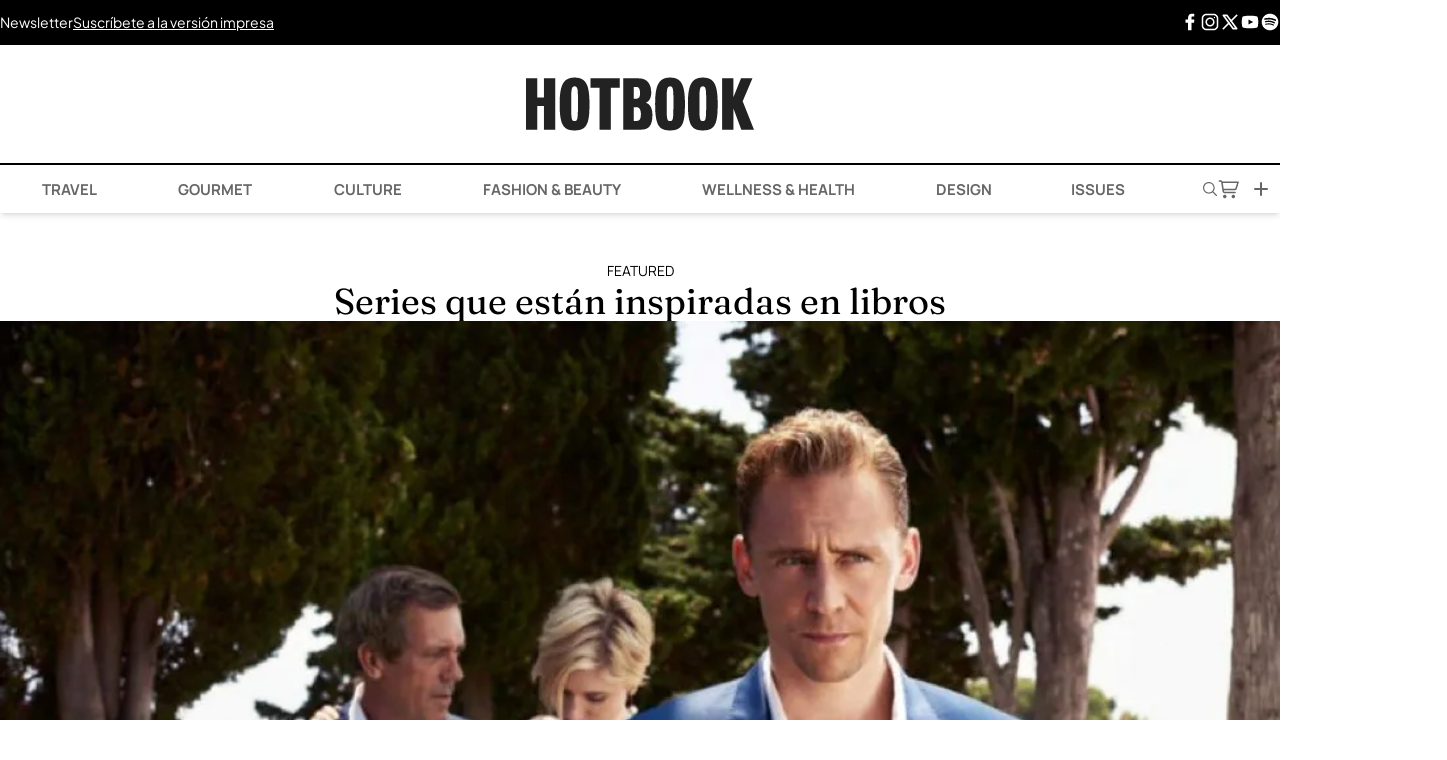

--- FILE ---
content_type: text/html; charset=UTF-8
request_url: https://hotbook.mx/series-inspiradas-libros/
body_size: 34579
content:
<!DOCTYPE html><html lang="es"><head><meta charset="UTF-8" /><meta name="viewport" content="width=device-width, initial-scale=1.0" /><meta name='robots' content='index, follow, max-image-preview:large, max-snippet:-1, max-video-preview:-1' /><link rel='preconnect' href='https://cdn.hotbook.mx' crossorigin><link rel='preconnect' href='https://web.webpushs.com/' crossorigin><link rel='dns-prefetch' href='//cdn.hotbook.mx'><link rel='dns-prefetch' href='//web.webpushs.com'><link media="all" href="https://hotbook.mx/wp-content/cache/autoptimize/css/autoptimize_d956b3bd8245de4b48c2bf3b8952d3ff.css" rel="stylesheet"><title>Series que están inspiradas en libros</title><link rel="preload" href="https://hotbook.mx/wp-content/cache/perfmatters/hotbook.mx/fonts/pxiByp8kv8JHgFVrLGT9Z1xlFd2JQEk.woff2" as="font" type="font/woff2" crossorigin><link rel="preload" href="https://hotbook.mx/wp-content/cache/perfmatters/hotbook.mx/fonts/pxiEyp8kv8JHgFVrJJfecnFHGPc.woff2" as="font" type="font/woff2" crossorigin><link rel="preload" href="https://hotbook.mx/wp-content/cache/perfmatters/hotbook.mx/fonts/pxiByp8kv8JHgFVrLCz7Z1xlFd2JQEk.woff2" as="font" type="font/woff2" crossorigin><link rel="preload" href="https://hotbook.mx/wp-content/cache/perfmatters/hotbook.mx/fonts/1Pt_g8zYS_SKggPNyCgSQamb1W0lwk4S4VrMDrMfJh1Zyc61YA.woff" as="font" type="font/woff" crossorigin><link rel="preload" href="https://hotbook.mx/wp-content/cache/perfmatters/hotbook.mx/fonts/pxiByp8kv8JHgFVrLEj6Z1xlFd2JQEk.woff2" as="font" type="font/woff2" crossorigin><link rel="preload" href="https://hotbook.mx/wp-content/cache/perfmatters/hotbook.mx/fonts/pxiByp8kv8JHgFVrLDz8Z1xlFd2JQEk.woff2" as="font" type="font/woff2" crossorigin><link rel="preload" href="https://hotbook.mx/wp-content/cache/perfmatters/hotbook.mx/fonts/1Ptgg87LROyAm3Kz-C8CSKlv.woff2" as="font" type="font/woff2" crossorigin><meta name="description" content="¿Sabes cuáles de tus series favoritas están inspiradas en libros? Aquí te lo decimos" /><link rel="canonical" href="https://hotbook.mx/series-inspiradas-libros/" /><meta property="og:locale" content="es_MX" /><meta property="og:type" content="article" /><meta property="og:title" content="Series que están inspiradas en libros" /><meta property="og:description" content="¿Sabes cuáles de tus series favoritas están inspiradas en libros? Aquí te lo decimos" /><meta property="og:url" content="https://hotbook.mx/series-inspiradas-libros/" /><meta property="og:site_name" content="Hotbook" /><meta property="article:publisher" content="https://www.facebook.com/hotbook" /><meta property="article:published_time" content="2020-03-29T17:00:32+00:00" /><meta property="og:image" content="https://i1.wp.com/hotbook.mx/wp-content/uploads/2020/03/series-inspiradas-en-libros-3.jpg?fit=974%2C650&ssl=1" /><meta property="og:image:width" content="974" /><meta property="og:image:height" content="650" /><meta property="og:image:type" content="image/jpeg" /><meta name="author" content="Redacción Hotbook" /><meta name="twitter:card" content="summary_large_image" /><meta name="twitter:creator" content="@hotbookmagazine" /><meta name="twitter:site" content="@hotbookmagazine" /><meta name="twitter:label1" content="Escrito por" /><meta name="twitter:data1" content="Redacción Hotbook" /><meta name="twitter:label2" content="Tiempo de lectura" /><meta name="twitter:data2" content="5 minutos" /> <script type="application/ld+json" class="yoast-schema-graph">{"@context":"https://schema.org","@graph":[{"@type":"Article","@id":"https://hotbook.mx/series-inspiradas-libros/#article","isPartOf":{"@id":"https://hotbook.mx/series-inspiradas-libros/"},"author":{"name":"Redacción Hotbook","@id":"https://hotbook.mx/#/schema/person/bd820be6db0f62a831c42fff63146174"},"headline":"Series que están inspiradas en libros","datePublished":"2020-03-29T17:00:32+00:00","mainEntityOfPage":{"@id":"https://hotbook.mx/series-inspiradas-libros/"},"wordCount":910,"commentCount":0,"publisher":{"@id":"https://hotbook.mx/#organization"},"image":{"@id":"https://hotbook.mx/series-inspiradas-libros/#primaryimage"},"thumbnailUrl":"https://i0.wp.com/hotbook.mx/wp-content/uploads/2020/03/series-inspiradas-en-libros-3.jpg?fit=974%2C650&ssl=1","keywords":["Dexter","libros","NETFLIX","Prime","Series","The Witcher"],"articleSection":["Featured"],"inLanguage":"es"},{"@type":"WebPage","@id":"https://hotbook.mx/series-inspiradas-libros/","url":"https://hotbook.mx/series-inspiradas-libros/","name":"Series que están inspiradas en libros","isPartOf":{"@id":"https://hotbook.mx/#website"},"primaryImageOfPage":{"@id":"https://hotbook.mx/series-inspiradas-libros/#primaryimage"},"image":{"@id":"https://hotbook.mx/series-inspiradas-libros/#primaryimage"},"thumbnailUrl":"https://i0.wp.com/hotbook.mx/wp-content/uploads/2020/03/series-inspiradas-en-libros-3.jpg?fit=974%2C650&ssl=1","datePublished":"2020-03-29T17:00:32+00:00","description":"¿Sabes cuáles de tus series favoritas están inspiradas en libros? Aquí te lo decimos","breadcrumb":{"@id":"https://hotbook.mx/series-inspiradas-libros/#breadcrumb"},"inLanguage":"es","potentialAction":[{"@type":"ReadAction","target":["https://hotbook.mx/series-inspiradas-libros/"]}]},{"@type":"ImageObject","inLanguage":"es","@id":"https://hotbook.mx/series-inspiradas-libros/#primaryimage","url":"https://i0.wp.com/hotbook.mx/wp-content/uploads/2020/03/series-inspiradas-en-libros-3.jpg?fit=974%2C650&ssl=1","contentUrl":"https://i0.wp.com/hotbook.mx/wp-content/uploads/2020/03/series-inspiradas-en-libros-3.jpg?fit=974%2C650&ssl=1","width":974,"height":650,"caption":"Foto: applauss.com"},{"@type":"BreadcrumbList","@id":"https://hotbook.mx/series-inspiradas-libros/#breadcrumb","itemListElement":[{"@type":"ListItem","position":1,"name":"Home","item":"https://hotbook.mx/"},{"@type":"ListItem","position":2,"name":"Series que están inspiradas en libros"}]},{"@type":"WebSite","@id":"https://hotbook.mx/#website","url":"https://hotbook.mx/","name":"Hotbook","description":"Magazine","publisher":{"@id":"https://hotbook.mx/#organization"},"potentialAction":[{"@type":"SearchAction","target":{"@type":"EntryPoint","urlTemplate":"https://hotbook.mx/?s={search_term_string}"},"query-input":{"@type":"PropertyValueSpecification","valueRequired":true,"valueName":"search_term_string"}}],"inLanguage":"es"},{"@type":"Organization","@id":"https://hotbook.mx/#organization","name":"Hotbook","url":"https://hotbook.mx/","logo":{"@type":"ImageObject","inLanguage":"es","@id":"https://hotbook.mx/#/schema/logo/image/","url":"https://i0.wp.com/hotbook.mx/wp-content/uploads/2017/10/hotbook-logo.png?fit=400%2C94&ssl=1","contentUrl":"https://i0.wp.com/hotbook.mx/wp-content/uploads/2017/10/hotbook-logo.png?fit=400%2C94&ssl=1","width":400,"height":94,"caption":"Hotbook"},"image":{"@id":"https://hotbook.mx/#/schema/logo/image/"},"sameAs":["https://www.facebook.com/hotbook","https://x.com/hotbookmagazine","https://instagram.com/hotbook/","https://www.pinterest.com/HOTBOOKmagazine/","https://www.youtube.com/channel/UC95nc-172DR3gk2VFaGeuDA"]},{"@type":"Person","@id":"https://hotbook.mx/#/schema/person/bd820be6db0f62a831c42fff63146174","name":"Redacción Hotbook","image":{"@type":"ImageObject","inLanguage":"es","@id":"https://hotbook.mx/#/schema/person/image/","url":"https://secure.gravatar.com/avatar/7668a495129ade98921185ab97198a82750f0a4e770a4e757436c457b5d7a35c?s=96&d=mm&r=g","contentUrl":"https://secure.gravatar.com/avatar/7668a495129ade98921185ab97198a82750f0a4e770a4e757436c457b5d7a35c?s=96&d=mm&r=g","caption":"Redacción Hotbook"},"sameAs":["http://hotbook.com.mx"]}]}</script> <link rel='dns-prefetch' href='//www.googletagmanager.com' /><link rel='dns-prefetch' href='//stats.wp.com' /><link rel='dns-prefetch' href='//v0.wordpress.com' /><link rel='preconnect' href='//i0.wp.com' /><link rel='preconnect' href='//c0.wp.com' /><link rel="alternate" type="application/rss+xml" title="Hotbook &raquo; Feed" href="https://hotbook.mx/feed/" /><link rel="alternate" title="oEmbed (JSON)" type="application/json+oembed" href="https://hotbook.mx/wp-json/oembed/1.0/embed?url=https%3A%2F%2Fhotbook.mx%2Fseries-inspiradas-libros%2F" /><link rel="alternate" title="oEmbed (XML)" type="text/xml+oembed" href="https://hotbook.mx/wp-json/oembed/1.0/embed?url=https%3A%2F%2Fhotbook.mx%2Fseries-inspiradas-libros%2F&#038;format=xml" /> <script type="pmdelayedscript" src="https://hotbook.mx/wp-includes/js/jquery/jquery.min.js?ver=3.7.1" id="jquery-core-js" data-perfmatters-type="text/javascript" data-cfasync="false" data-no-optimize="1" data-no-defer="1" data-no-minify="1"></script> <script type="pmdelayedscript" src="https://hotbook.mx/wp-includes/js/jquery/jquery-migrate.min.js?ver=3.4.1" id="jquery-migrate-js" data-perfmatters-type="text/javascript" data-cfasync="false" data-no-optimize="1" data-no-defer="1" data-no-minify="1"></script> 
 <script type="pmdelayedscript" src="https://www.googletagmanager.com/gtag/js?id=GT-TNH32K2" id="google_gtagjs-js" async data-perfmatters-type="text/javascript" data-cfasync="false" data-no-optimize="1" data-no-defer="1" data-no-minify="1"></script> <script type="pmdelayedscript" id="google_gtagjs-js-after" data-perfmatters-type="text/javascript" data-cfasync="false" data-no-optimize="1" data-no-defer="1" data-no-minify="1">window.dataLayer = window.dataLayer || [];function gtag(){dataLayer.push(arguments);}
gtag("set","linker",{"domains":["hotbook.mx"]});
gtag("js", new Date());
gtag("set", "developer_id.dZTNiMT", true);
gtag("config", "GT-TNH32K2");
//# sourceURL=google_gtagjs-js-after</script> <meta name="generator" content="Site Kit by Google 1.171.0" /> <script type="pmdelayedscript" data-perfmatters-type="text/javascript" data-cfasync="false" data-no-optimize="1" data-no-defer="1" data-no-minify="1">(function(c,l,a,r,i,t,y){
					c[a]=c[a]||function(){(c[a].q=c[a].q||[]).push(arguments)};t=l.createElement(r);t.async=1;
					t.src="https://www.clarity.ms/tag/"+i+"?ref=wordpress";y=l.getElementsByTagName(r)[0];y.parentNode.insertBefore(t,y);
				})(window, document, "clarity", "script", "cva6lsci1u");</script> <script async src="https://hotbook.mx/wp-content/uploads/perfmatters/gtagv4.js?id=UA-43102125-1" type="pmdelayedscript" data-cfasync="false" data-no-optimize="1" data-no-defer="1" data-no-minify="1"></script><script type="pmdelayedscript" data-cfasync="false" data-no-optimize="1" data-no-defer="1" data-no-minify="1">window.dataLayer = window.dataLayer || [];function gtag(){dataLayer.push(arguments);}gtag("js", new Date());gtag("config", "UA-43102125-1");</script><script id="navegg" type="pmdelayedscript" data-perfmatters-type="text/javascript" data-cfasync="false" data-no-optimize="1" data-no-defer="1" data-no-minify="1">(function(n,v,g){o='Navegg';if(!n[o]){
    a=v.createElement('script');a.src=g;b=document.getElementsByTagName('script')[0];
    b.parentNode.insertBefore(a,b);n[o]=n[o]||function(parms){
    n[o].q=n[o].q||[];n[o].q.push([this, parms])};}})
  (window, document, 'https://tag.navdmp.com/universal.min.js');
  window.naveggReady = window.naveggReady||[];
  nvg86593 = new Navegg({
    acc: 86593
  });</script>  <script type="pmdelayedscript" data-cfasync="false" data-no-optimize="1" data-no-defer="1" data-no-minify="1">!function(f,b,e,v,n,t,s)
{if(f.fbq)return;n=f.fbq=function(){n.callMethod?
n.callMethod.apply(n,arguments):n.queue.push(arguments)};
if(!f._fbq)f._fbq=n;n.push=n;n.loaded=!0;n.version='2.0';
n.queue=[];t=b.createElement(e);t.async=!0;
t.src=v;s=b.getElementsByTagName(e)[0];
s.parentNode.insertBefore(t,s)}(window, document,'script',
'https://connect.facebook.net/en_US/fbevents.js');
fbq('init', '136130926919584');
fbq('track', 'PageView');</script> <noscript><img height="1" width="1" style="display:none"
src="https://www.facebook.com/tr?id=136130926919584&ev=PageView&noscript=1"
/></noscript>  <script type='text/javascript'>const ThemeSetup ={"page":{"postID":"59228","is_single":"true","is_homepage":"false","is_singular":"true","is_archive":"false","post_type":"post","tags":["dexter","libros","netflix","prime","series","the-witcher"],"canal":["Featured"],"hide_ads":"false","exclude_adunits":[]},"canRefresh":true,"activeID":59228,"ajaxurl":"https:\/\/hotbook.mx\/wp-admin\/admin-ajax.php","promotedTTL":86400,"ads":{"refreshAds":true,"refresh_time":30,"prefix":"hb","network":"76814929","enableInRead":true,"inReadParagraph":3,"enableMultipleInRead":true,"inReadLimit":3},"themeUri":"https:\/\/hotbook.mx\/wp-content\/themes\/hbmx25","promoted":[],"loadmore":{"next":[55047,68579,172033,75891,75066],"previous":"","initial":59228,"current":59228,"current_slug":"\/series-inspiradas-libros\/","counter":1,"max_page":5,"previous_ids":[59228],"cats":[3428]}};</script> <script type="application/ld+json">{"@context": "https://schema.org","@type": "BreadcrumbList","itemListElement": [{
            "@type": "ListItem",
            "position": 1,
            "name": "Hotbook",
            "item": "https://hotbook.mx"
        },{
                "@type": "ListItem",
                "position": 2,
                "name": "Featured",
                "item": "https://hotbook.mx/category/featured/"
            }]}</script> <script defer src="https://terrific.live/terrific-sdk.js" storeId="p3gimItwlQVjjUUGg7WQ" type="pmdelayedscript" data-cfasync="false" data-no-optimize="1" data-no-defer="1" data-no-minify="1"></script> <link rel="icon" href="https://i0.wp.com/hotbook.mx/wp-content/uploads/2025/06/favicon-mail-hotbook.png?fit=32%2C32&#038;ssl=1" sizes="32x32" /><link rel="icon" href="https://i0.wp.com/hotbook.mx/wp-content/uploads/2025/06/favicon-mail-hotbook.png?fit=192%2C192&#038;ssl=1" sizes="192x192" /><link rel="apple-touch-icon" href="https://i0.wp.com/hotbook.mx/wp-content/uploads/2025/06/favicon-mail-hotbook.png?fit=180%2C180&#038;ssl=1" /><meta name="msapplication-TileImage" content="https://i0.wp.com/hotbook.mx/wp-content/uploads/2025/06/favicon-mail-hotbook.png?fit=270%2C270&#038;ssl=1" /> <noscript><style>.perfmatters-lazy[data-src]{display:none !important;}</style></noscript></head><body class="wp-singular post-template-default single single-post postid-59228 single-format-standard wp-theme-hbmx25 antialiased flex flex-col min-h-screen"> <wa-adunit
 network-code="76814929"
 ad-unit="hb/ros-top-a"
 size="300x250,320x50,320x100,728x90,970x90,970x250"
 mobile="300x250,320x50,320x100"
 tablet="728x90"
 desktop="970x90,970x250"
 refresh="true"
 min-height=“90”
 > </wa-adunit><div class="preheader hidden lg:flex"><div class="container flex justify-between py-3 mx-auto"><div class="flex flex-row gap-10 justify-between lg:justify-start items-center w-full lg:w-auto"> <a href="javascript:headerNewsletter(true);" title="Hotbook Newsletter">Newsletter</a> <a class="underline" href="javascript:storeModal(true);" title="Hotbook - Suscríbete a la versión impresa.">Suscríbete a la versión impresa</a></div><div class="hidden lg:flex flex-row gap-5 justify-end items-center"> <a class="leading-none" href="https://www.facebook.com/hotbook/" target="_blank" title="Facebook"> <span class="icon fb"> <svg id='Facebook_F_24' width='24' height='24' viewBox='0 0 24 24' xmlns='http://www.w3.org/2000/svg' xmlns:xlink='http://www.w3.org/1999/xlink'><rect width='24' height='24' stroke='none' fill='#000000' opacity='0'/> <g transform="matrix(1 0 0 1 12 12)" > <path style="stroke: none; stroke-width: 1; stroke-dasharray: none; stroke-linecap: butt; stroke-dashoffset: 0; stroke-linejoin: miter; stroke-miterlimit: 4; fill: rgb(0,0,0); fill-rule: nonzero; opacity: 1;" transform=" translate(-12.26, -12)" d="M 17.525 9 L 14 9 L 14 7 C 14 5.968 14.084 5.318 15.563 5.318 L 17.431 5.318 L 17.431 2.1379999999999995 C 16.522 2.044 15.608 1.998 14.693 2 C 11.98 2 10 3.657 10 6.699 L 10 9 L 7 9 L 7 13 L 10 12.999 L 10 22 L 14 22 L 14 12.997 L 17.066 12.996 L 17.525 9 z" stroke-linecap="round" /> </g></svg> </span> </a> <a class="leading-none" href="https://www.instagram.com/hotbook/" target="_blank" title="Instagram"> <span class="icon insta"> <svg id='Instagram_24' width='24' height='24' viewBox='0 0 24 24' xmlns='http://www.w3.org/2000/svg' xmlns:xlink='http://www.w3.org/1999/xlink'><rect width='24' height='24' stroke='none' fill='#000000' opacity='0'/> <g transform="matrix(0.91 0 0 0.91 12 12)" > <path style="stroke: none; stroke-width: 1; stroke-dasharray: none; stroke-linecap: butt; stroke-dashoffset: 0; stroke-linejoin: miter; stroke-miterlimit: 4; fill: rgb(0,0,0); fill-rule: nonzero; opacity: 1;" transform=" translate(-16, -16)" d="M 11.46875 5 C 7.917969 5 5 7.914063 5 11.46875 L 5 20.53125 C 5 24.082031 7.914063 27 11.46875 27 L 20.53125 27 C 24.082031 27 27 24.085938 27 20.53125 L 27 11.46875 C 27 7.917969 24.085938 5 20.53125 5 Z M 11.46875 7 L 20.53125 7 C 23.003906 7 25 8.996094 25 11.46875 L 25 20.53125 C 25 23.003906 23.003906 25 20.53125 25 L 11.46875 25 C 8.996094 25 7 23.003906 7 20.53125 L 7 11.46875 C 7 8.996094 8.996094 7 11.46875 7 Z M 21.90625 9.1875 C 21.402344 9.1875 21 9.589844 21 10.09375 C 21 10.597656 21.402344 11 21.90625 11 C 22.410156 11 22.8125 10.597656 22.8125 10.09375 C 22.8125 9.589844 22.410156 9.1875 21.90625 9.1875 Z M 16 10 C 12.699219 10 10 12.699219 10 16 C 10 19.300781 12.699219 22 16 22 C 19.300781 22 22 19.300781 22 16 C 22 12.699219 19.300781 10 16 10 Z M 16 12 C 18.222656 12 20 13.777344 20 16 C 20 18.222656 18.222656 20 16 20 C 13.777344 20 12 18.222656 12 16 C 12 13.777344 13.777344 12 16 12 Z" stroke-linecap="round" /> </g> </svg> </span> </a> <a class="leading-none" href="https://twitter.com/HOTBOOKmagazine" target="_blank" title="X Twitter"> <span class="icon xt"> <svg id='brand-x_24' width='24' height='24' viewBox='0 0 24 24' xmlns='http://www.w3.org/2000/svg' xmlns:xlink='http://www.w3.org/1999/xlink'><rect width='24' height='24' stroke='none' fill='#000000' opacity='0'/> <g transform="matrix(1 0 0 1 12 12)" > <g style="" > <g transform="matrix(1 0 0 1 0 0)" > <path class="nox" style="stroke: none; stroke-width: 2; stroke-dasharray: none; stroke-linecap: round; stroke-dashoffset: 0; stroke-linejoin: round; stroke-miterlimit: 4; fill: none; fill-rule: nonzero; opacity: 1;" transform=" translate(-12, -12)" d="M 0 0 L 24 0 L 24 24 L 0 24 z" stroke-linecap="round" /> </g> <g transform="matrix(1 0 0 1 0 0)" > <path class="lax" style="stroke: rgb(0,0,0); stroke-width: 2; stroke-dasharray: none; stroke-linecap: round; stroke-dashoffset: 0; stroke-linejoin: round; stroke-miterlimit: 4; fill: none; fill-rule: nonzero; opacity: 1;" transform=" translate(-12, -12)" d="M 4 4 L 15.733 20 L 20 20 L 8.267 4 z" stroke-linecap="round" /> </g> <g transform="matrix(1 0 0 1 0 0)" > <path class="lax" style="stroke: rgb(0,0,0); stroke-width: 2; stroke-dasharray: none; stroke-linecap: round; stroke-dashoffset: 0; stroke-linejoin: round; stroke-miterlimit: 4; fill: none; fill-rule: nonzero; opacity: 1;" transform=" translate(-12, -12)" d="M 4 20 L 10.768 13.232 M 13.228000000000002 10.771999999999998 L 20 3.9999999999999982" stroke-linecap="round" /> </g> </g> </g> </svg> </span> </a> <a class="leading-none" href="https://www.youtube.com/user/HOTBOOKmagazine" target="_blank" title="Youtube"> <span class="icon youtube"> <svg id='YouTube_24' width='24' height='24' viewBox='0 0 24 24' xmlns='http://www.w3.org/2000/svg' xmlns:xlink='http://www.w3.org/1999/xlink'><rect width='24' height='24' stroke='none' fill='#000000' opacity='0'/> <g transform="matrix(0.38 0 0 0.38 12 12)" > <path style="stroke: none; stroke-width: 1; stroke-dasharray: none; stroke-linecap: butt; stroke-dashoffset: 0; stroke-linejoin: miter; stroke-miterlimit: 4; fill: rgb(0,0,0); fill-rule: nonzero; opacity: 1;" transform=" translate(-32, -32)" d="M 56.456 17.442 C 56.117000000000004 16.002 55.035000000000004 14.847 53.59 14.389 C 49.761 13.174 41.454 12 32 12 C 22.546 12 14.239 13.174 10.408999999999999 14.389 C 8.963999999999999 14.847 7.881999999999999 16.002 7.542999999999999 17.442 C 6.903 20.161 6 25.203 6 32 C 6 38.797 6.9030000000000005 43.839 7.5440000000000005 46.558 C 7.883000000000001 47.998 8.965 49.153 10.41 49.611 C 14.239 50.826 22.546 52 32 52 C 41.454 52 49.760999999999996 50.826 53.591 49.611 C 55.036 49.153 56.118 47.998 56.457 46.558 C 57.097 43.839 58 38.797 58 32 C 58 25.203 57.097 20.161 56.456 17.442 z M 27 40 L 27 24 L 41.857 32 L 27 40 z" stroke-linecap="round" /> </g> </svg> </span> </a> <a class="leading-none" href="https://open.spotify.com/user/hotbook" target="_blank" title="Spotify"> <span class="icon spotify"> <svg id='Spotify_24' width='24' height='24' viewBox='0 0 24 24' xmlns='http://www.w3.org/2000/svg' xmlns:xlink='http://www.w3.org/1999/xlink'><rect width='24' height='24' stroke='none' fill='#000000' opacity='0'/> <g transform="matrix(1 0 0 1 12 12)" > <path style="stroke: none; stroke-width: 1; stroke-dasharray: none; stroke-linecap: butt; stroke-dashoffset: 0; stroke-linejoin: miter; stroke-miterlimit: 4; fill: rgb(0,0,0); fill-rule: nonzero; opacity: 1;" transform=" translate(-12, -12)" d="M 12 2 C 6.5 2 2 6.5 2 12 C 2 17.5 6.5 22 12 22 C 17.5 22 22 17.5 22 12 C 22 6.5 17.5 2 12 2 z M 16.057 16.406 C 15.868999999999998 16.406 15.774999999999999 16.311999999999998 15.586999999999998 16.218 C 14.175999999999998 15.371 12.388999999999998 14.901 10.508 14.901 C 9.472999999999999 14.901 8.344999999999999 15.089 7.403999999999999 15.277 C 7.215999999999999 15.277 7.027999999999999 15.370999999999999 6.933999999999999 15.370999999999999 C 6.557999999999999 15.370999999999999 6.275999999999999 15.088999999999999 6.275999999999999 14.713 C 6.275999999999999 14.337 6.463999999999999 14.055 6.839999999999999 14.055 C 8.062999999999999 13.773 9.286 13.584999999999999 10.602999999999998 13.584999999999999 C 12.765999999999998 13.584999999999999 14.741999999999997 14.149 16.435 15.09 C 16.622999999999998 15.278 16.811 15.372 16.811 15.748 C 16.621 16.218 16.339 16.406 16.057 16.406 z M 17.091 13.773 C 16.903000000000002 13.773 16.715 13.679 16.527 13.584999999999999 C 14.928 12.549999999999999 12.670000000000002 11.985999999999999 10.225000000000001 11.985999999999999 C 9.002 11.985999999999999 7.873000000000001 12.174 7.027000000000001 12.361999999999998 C 6.839000000000001 12.455999999999998 6.745000000000001 12.455999999999998 6.557000000000001 12.455999999999998 C 6.0870000000000015 12.455999999999998 5.804000000000001 12.079999999999998 5.804000000000001 11.702999999999998 C 5.804000000000001 11.232999999999997 5.992000000000001 11.044999999999998 6.4620000000000015 10.855999999999998 C 7.591000000000001 10.573999999999998 8.720000000000002 10.291999999999998 10.319000000000003 10.291999999999998 C 12.953000000000003 10.291999999999998 15.398000000000003 10.949999999999998 17.468000000000004 12.172999999999998 C 17.750000000000004 12.360999999999999 17.938000000000002 12.642999999999999 17.938000000000002 12.925999999999998 C 17.844 13.396 17.562 13.773 17.091 13.773 z M 18.314 10.762 C 18.126 10.762 18.032 10.668000000000001 17.75 10.574 C 15.869 9.539 13.141 8.881 10.507 8.881 C 9.19 8.881 7.779 9.069 6.555999999999999 9.351 C 6.367999999999999 9.351 6.273999999999999 9.445 5.991999999999999 9.445 C 5.428 9.54 5.051 9.069 5.051 8.505 C 5.051 7.941000000000001 5.333 7.658000000000001 5.7090000000000005 7.564000000000001 C 7.215 7.188 8.814 7 10.507 7 C 13.423 7 16.433 7.658 18.785 8.881 C 19.067 9.069 19.349 9.351 19.349 9.822000000000001 C 19.255 10.386 18.878 10.762 18.314 10.762 z" stroke-linecap="round" /> </g> </svg> </span> </a></div></div></div><header class="header sticky top-0 bg-white z-[999] shadow-md"><div class="container flex justify-between lg:justify-center items-center mx-auto"><div class="w-1/4 flex flex-row gap-5 justify-start items-center lg:hidden"> <a href="javascript:menuMovilHotbook(true);"> <svg xmlns="http://www.w3.org/2000/svg" width="18" height="10" viewBox="0 0 18 10" fill="none"> <path d="M1 5L17 5" stroke="black" stroke-linecap="round"/> <path d="M1 9L17 9" stroke="black" stroke-linecap="round"/> <path d="M1 1L17 1" stroke="black" stroke-linecap="round"/> </svg> </a></div><h1 class="w-auto"> <a href="https://hotbook.mx/"><div class="logo"> <svg id="Logo_Hotbook" data-name="Logo_Hotbook" xmlns="http://www.w3.org/2000/svg" viewBox="0 0 249.44 57.41"><path d="M19.64,56.54V30.88H12.32V56.54H0V.87H12.32V21.53h7.32V.87H32V56.54Z"/><path d="M53.13,57.41c-12,0-16.31-5.29-16.31-28.78C36.82,9.28,40.3,0,53.13,0,65.6,0,69.44,7.75,69.44,28.63,69.44,50,66.69,57.41,53.13,57.41Zm0-47.91c-3.69,0-3.69,4-3.69,19.28,0,16.24.29,18.48,3.69,18.48s3.7-2.32,3.7-18.48C56.83,13.41,57,9.5,53.13,9.5Z"/><path d="M92.79,11.09V56.54H80.47V11.09h-9.9V.87h32V11.09Z"/><path d="M126.35,56.54H106.42V.87h17.15C132.85.87,137,7.54,137,16.16c0,6.09-2.18,9.79-6,11.17,4.35,1.3,7.33,5.44,7.33,13.48C138.32,52.34,133.89,56.54,126.35,56.54Zm-5.51-46.39H118V22.91h3c2.61,0,3.77-2,3.77-5.73C124.76,13.12,123.74,10.15,120.84,10.15Zm.08,22H118V47.09h3c2.76,0,4.71-1.45,4.71-7.32,0-3.89-1.26-7.66-4.81-7.66Z"/><path d="M157.57,57.41c-12,0-16.31-5.29-16.31-28.78C141.26,9.28,144.74,0,157.57,0,170,0,173.88,7.75,173.88,28.63,173.91,50,171.15,57.41,157.57,57.41Zm0-47.91c-3.7,0-3.7,4-3.7,19.28,0,16.24.29,18.48,3.7,18.48s3.69-2.32,3.69-18.48C161.29,13.41,161.44,9.5,157.57,9.5Z"/><path d="M193.41,57.41c-12,0-16.31-5.29-16.31-28.78C177.1,9.28,180.58,0,193.41,0c12.47,0,16.31,7.75,16.31,28.63C209.72,50,207,57.41,193.41,57.41Zm0-47.91c-3.7,0-3.7,4-3.7,19.28,0,16.24.29,18.48,3.7,18.48s3.7-2.32,3.7-18.48C197.11,13.41,197.25,9.5,193.41,9.5Z"/><path d="M235.57,56.54l-8.63-23v23H214.57V.87H226.9V21.31L235.24.87h12.54L237.05,25.64l12.39,31Z"/></svg></div> </a></h1><div class="w-1/4 flex flex-row gap-5 justify-end items-center lg:hidden"> <a href="javascript:headerSearch(true);"> <svg xmlns="http://www.w3.org/2000/svg" width="12" height="12" viewBox="0 0 12 12" fill="none"> <path d="M4.64908 0.0121054C8.02152 -0.219027 10.6498 2.89667 9.85757 6.18676C9.68227 6.91478 9.32458 7.57314 8.87506 8.16515L11.9173 11.2158C12.2112 11.6893 11.6623 12.2254 11.1999 11.9017L8.1651 8.8744C5.79521 10.7956 2.23662 10.1694 0.693151 7.53893C-1.1859 4.3352 0.962361 0.264515 4.64908 0.0121054ZM4.68039 1.01131C1.8159 1.23077 0.11174 4.36607 1.48367 6.90519C2.97998 9.67419 6.99351 9.68795 8.50359 6.92563C10.032 4.12993 7.8387 0.769752 4.68039 1.01173V1.01131Z" fill="#666666"/> </svg> </a> <a href="javascript:storeModal(true);" class="hover:!text-black"> <svg style="width: 90%;" width="24" height="24" viewBox="0 0 24 24" fill="none" xmlns="http://www.w3.org/2000/svg"> <path fill-rule="evenodd" clip-rule="evenodd" d="M2.31641 3.25C1.90219 3.25 1.56641 3.58579 1.56641 4C1.56641 4.41421 1.90219 4.75 2.31641 4.75H3.49696C3.87082 4.75 4.18759 5.02534 4.23965 5.39556L5.49371 14.3133C5.6499 15.424 6.60021 16.25 7.72179 16.25L18.0664 16.25C18.4806 16.25 18.8164 15.9142 18.8164 15.5C18.8164 15.0858 18.4806 14.75 18.0664 14.75L7.72179 14.75C7.34793 14.75 7.03116 14.4747 6.9791 14.1044L6.85901 13.2505H17.7114C18.6969 13.2505 19.5678 12.6091 19.8601 11.668L21.7824 5.48032C21.8531 5.25268 21.8114 5.00499 21.6701 4.81305C21.5287 4.62112 21.3045 4.50781 21.0662 4.50781H5.51677C5.14728 3.75572 4.37455 3.25 3.49696 3.25H2.31641ZM5.84051 6.00781L6.64807 11.7505H17.7114C18.0399 11.7505 18.3302 11.5367 18.4277 11.223L20.0478 6.00781H5.84051Z" fill="#666666"/> <path d="M7.78418 17.75C6.81768 17.75 6.03418 18.5335 6.03418 19.5C6.03418 20.4665 6.81768 21.25 7.78418 21.25C8.75068 21.25 9.53428 20.4665 9.53428 19.5C9.53428 18.5335 8.75068 17.75 7.78418 17.75Z" fill="currentColor"/> <path d="M14.5703 19.5C14.5703 18.5335 15.3538 17.75 16.3203 17.75C17.2868 17.75 18.0704 18.5335 18.0704 19.5C18.0704 20.4665 17.2869 21.25 16.3204 21.25C15.3539 21.25 14.5703 20.4665 14.5703 19.5Z" fill="currentColor"/> </svg> </a> <a href="javascript:moreHotbook(true);"> <svg xmlns="http://www.w3.org/2000/svg" width="14" height="14" viewBox="0 0 14 14" fill="none"> <path d="M1 7L13 7" stroke="black" stroke-linecap="round"/> <path d="M7 1L7 13" stroke="black" stroke-linecap="round"/> </svg> </a></div></div><div class="flex container-2xl mx-auto menu w-100 lg:border-t-2 border-t-black relative"><ul id="menu-header-menu-main" class="hidden lg:flex container mx-auto navbar-nav flex-row justify-around items-center"><li itemscope="itemscope" itemtype="https://www.schema.org/SiteNavigationElement" id="menu-item-190921" class="menu-item menu-item-type-post_type menu-item-object-page menu-item-has-children nav-item menu-item-190921 dropdown has_news"><a title="has_news_travel" href="https://hotbook.mx/travel/" data-toggle="dropdown" class="nav-link dropdown-toggle" aria-haspopup="true"><i class="fa has_news_travel" aria-hidden="true"></i>&nbsp;Travel <span class="caret"></span></a><div class="dropdown-menu left-0 right-0 bg-white shadow-lg absolute z-50"><div class="container mx-auto flex flex-row justify-around items-start gap-10 p-10"><div class="sections w-1/2"><h5 class="uppercase font-bold pb-4">Secciones</h5><ul role="menu" class="columns-3 grid grid-cols-3"><li itemscope="itemscope" itemtype="https://www.schema.org/SiteNavigationElement" id="menu-item-190927" class="menu-item menu-item-type-taxonomy menu-item-object-category menu-item-190927"><a data-category-id="60" title="HOTdestinations" href="https://hotbook.mx/category/travel/destinations/" class="dropdown-item">HOTdestinations</a></li><li itemscope="itemscope" itemtype="https://www.schema.org/SiteNavigationElement" id="menu-item-190929" class="menu-item menu-item-type-taxonomy menu-item-object-category menu-item-190929"><a data-category-id="61" title="HOTbooking" href="https://hotbook.mx/category/travel/booking/" class="dropdown-item">HOTbooking</a></li><li itemscope="itemscope" itemtype="https://www.schema.org/SiteNavigationElement" id="menu-item-190931" class="menu-item menu-item-type-taxonomy menu-item-object-category menu-item-190931"><a data-category-id="7931" title="HOTexperiences" href="https://hotbook.mx/category/travel/experiences-travel/" class="dropdown-item">HOTexperiences</a></li><li itemscope="itemscope" itemtype="https://www.schema.org/SiteNavigationElement" id="menu-item-190932" class="menu-item menu-item-type-taxonomy menu-item-object-category menu-item-190932"><a data-category-id="62" title="HOThoneymoon" href="https://hotbook.mx/category/hotels/honeymoon/" class="dropdown-item">HOThoneymoon</a></li></ul></div><div class="trending w-1/2"><h5 class="font-bold uppercase pb-4">Trending Now</h5><div class="news grid grid-flow-col grid-cols-2 grid-rows-2 gap-8"><div class="item w-full flex flex-row items-center gap-6"><div class="heading flex flex-col items-start justify-center w-4/5"><a href="https://hotbook.mx/category/travel/" >Travel</a><h2 class="title"><a href="https://hotbook.mx/5-razones-para-escapar-a-clermont-florida-un-fin-de-semana/" title="5 razones para escapar a Clermont, Florida un fin de semana">5 razones para escapar a Clermont, Florida un fin de semana</a></h2></div><figure class="object-cover aspect-square w-1/5"><img width="300" height="300" src="https://i0.wp.com/hotbook.mx/wp-content/uploads/2026/01/lake-county-clermont-lake-louisa-state-park.jpg?resize=300%2C300&amp;ssl=1" class="attachment-thumbnail size-thumbnail wp-post-image" alt="" decoding="async" fetchpriority="high" srcset="https://i0.wp.com/hotbook.mx/wp-content/uploads/2026/01/lake-county-clermont-lake-louisa-state-park.jpg?resize=300%2C300&amp;ssl=1 300w, https://i0.wp.com/hotbook.mx/wp-content/uploads/2026/01/lake-county-clermont-lake-louisa-state-park.jpg?zoom=2&amp;resize=300%2C300&amp;ssl=1 600w, https://i0.wp.com/hotbook.mx/wp-content/uploads/2026/01/lake-county-clermont-lake-louisa-state-park.jpg?zoom=3&amp;resize=300%2C300&amp;ssl=1 900w" sizes="(max-width: 300px) 100vw, 300px" /></figure></div><div class="item w-full flex flex-row items-center gap-6"><div class="heading flex flex-col items-start justify-center w-4/5"><a href="https://hotbook.mx/category/travel/" >Travel</a><h2 class="title"><a href="https://hotbook.mx/hot-guide-central-florida-edition/" title="HOT guide: Central Florida edition">HOT guide: Central Florida edition</a></h2></div><figure class="object-cover aspect-square w-1/5"><img width="300" height="300" src="data:image/svg+xml,%3Csvg%20xmlns=&#039;http://www.w3.org/2000/svg&#039;%20width=&#039;300&#039;%20height=&#039;300&#039;%20viewBox=&#039;0%200%20300%20300&#039;%3E%3C/svg%3E" class="attachment-thumbnail size-thumbnail wp-post-image perfmatters-lazy" alt decoding="async" data-src="https://i0.wp.com/hotbook.mx/wp-content/uploads/2025/12/lake-cannon-wh-52015-c.jpg?resize=300%2C300&amp;ssl=1" data-srcset="https://i0.wp.com/hotbook.mx/wp-content/uploads/2025/12/lake-cannon-wh-52015-c.jpg?resize=300%2C300&amp;ssl=1 300w, https://i0.wp.com/hotbook.mx/wp-content/uploads/2025/12/lake-cannon-wh-52015-c.jpg?zoom=2&amp;resize=300%2C300&amp;ssl=1 600w, https://i0.wp.com/hotbook.mx/wp-content/uploads/2025/12/lake-cannon-wh-52015-c.jpg?zoom=3&amp;resize=300%2C300&amp;ssl=1 900w" data-sizes="(max-width: 300px) 100vw, 300px" /><noscript><img width="300" height="300" src="https://i0.wp.com/hotbook.mx/wp-content/uploads/2025/12/lake-cannon-wh-52015-c.jpg?resize=300%2C300&amp;ssl=1" class="attachment-thumbnail size-thumbnail wp-post-image" alt="" decoding="async" srcset="https://i0.wp.com/hotbook.mx/wp-content/uploads/2025/12/lake-cannon-wh-52015-c.jpg?resize=300%2C300&amp;ssl=1 300w, https://i0.wp.com/hotbook.mx/wp-content/uploads/2025/12/lake-cannon-wh-52015-c.jpg?zoom=2&amp;resize=300%2C300&amp;ssl=1 600w, https://i0.wp.com/hotbook.mx/wp-content/uploads/2025/12/lake-cannon-wh-52015-c.jpg?zoom=3&amp;resize=300%2C300&amp;ssl=1 900w" sizes="(max-width: 300px) 100vw, 300px" /></noscript></figure></div><div class="item w-full flex flex-row items-center gap-6"><div class="heading flex flex-col items-start justify-center w-4/5"><a href="https://hotbook.mx/category/travel/" >Travel</a><h2 class="title"><a href="https://hotbook.mx/por-que-telluride-es-la-escapada-invernal-que-necesitas/" title="Por qué Telluride es la escapada invernal que necesitas">Por qué Telluride es la escapada invernal que necesitas</a></h2></div><figure class="object-cover aspect-square w-1/5"><img width="300" height="300" src="data:image/svg+xml,%3Csvg%20xmlns=&#039;http://www.w3.org/2000/svg&#039;%20width=&#039;300&#039;%20height=&#039;300&#039;%20viewBox=&#039;0%200%20300%20300&#039;%3E%3C/svg%3E" class="attachment-thumbnail size-thumbnail wp-post-image perfmatters-lazy" alt decoding="async" data-src="https://i0.wp.com/hotbook.mx/wp-content/uploads/2025/09/dji-0206lr.jpg?resize=300%2C300&amp;ssl=1" data-srcset="https://i0.wp.com/hotbook.mx/wp-content/uploads/2025/09/dji-0206lr.jpg?resize=300%2C300&amp;ssl=1 300w, https://i0.wp.com/hotbook.mx/wp-content/uploads/2025/09/dji-0206lr.jpg?zoom=2&amp;resize=300%2C300&amp;ssl=1 600w, https://i0.wp.com/hotbook.mx/wp-content/uploads/2025/09/dji-0206lr.jpg?zoom=3&amp;resize=300%2C300&amp;ssl=1 900w" data-sizes="(max-width: 300px) 100vw, 300px" /><noscript><img width="300" height="300" src="https://i0.wp.com/hotbook.mx/wp-content/uploads/2025/09/dji-0206lr.jpg?resize=300%2C300&amp;ssl=1" class="attachment-thumbnail size-thumbnail wp-post-image" alt="" decoding="async" srcset="https://i0.wp.com/hotbook.mx/wp-content/uploads/2025/09/dji-0206lr.jpg?resize=300%2C300&amp;ssl=1 300w, https://i0.wp.com/hotbook.mx/wp-content/uploads/2025/09/dji-0206lr.jpg?zoom=2&amp;resize=300%2C300&amp;ssl=1 600w, https://i0.wp.com/hotbook.mx/wp-content/uploads/2025/09/dji-0206lr.jpg?zoom=3&amp;resize=300%2C300&amp;ssl=1 900w" sizes="(max-width: 300px) 100vw, 300px" /></noscript></figure></div><div class="item w-full flex flex-row items-center gap-6"><div class="heading flex flex-col items-start justify-center w-4/5"><a href="https://hotbook.mx/category/hotels/honeymoon/" >HOThoneymoon</a><h2 class="title"><a href="https://hotbook.mx/top-5-hoteles-en-bora-bora-para-una-escapada-paradisiaca/" title="Top 5: hoteles en Bora Bora para una escapada paradisiaca">Top 5: hoteles en Bora Bora para una escapada paradisiaca</a></h2></div><figure class="object-cover aspect-square w-1/5"><img width="300" height="300" src="data:image/svg+xml,%3Csvg%20xmlns=&#039;http://www.w3.org/2000/svg&#039;%20width=&#039;300&#039;%20height=&#039;300&#039;%20viewBox=&#039;0%200%20300%20300&#039;%3E%3C/svg%3E" class="attachment-thumbnail size-thumbnail wp-post-image perfmatters-lazy" alt decoding="async" data-src="https://i0.wp.com/hotbook.mx/wp-content/uploads/2025/10/captura-de-pantalla-2025-10-31-a-las-103314.jpg?resize=300%2C300&amp;ssl=1" /><noscript><img width="300" height="300" src="https://i0.wp.com/hotbook.mx/wp-content/uploads/2025/10/captura-de-pantalla-2025-10-31-a-las-103314.jpg?resize=300%2C300&amp;ssl=1" class="attachment-thumbnail size-thumbnail wp-post-image" alt="" decoding="async" /></noscript></figure></div></div></div></div></li><li itemscope="itemscope" itemtype="https://www.schema.org/SiteNavigationElement" id="menu-item-190925" class="menu-item menu-item-type-post_type menu-item-object-page menu-item-has-children nav-item menu-item-190925 dropdown has_news"><a title="has_news_gourmet" href="https://hotbook.mx/gastronomia-gourmet/" data-toggle="dropdown" class="nav-link dropdown-toggle" aria-haspopup="true"><i class="fa has_news_gourmet" aria-hidden="true"></i>&nbsp;Gourmet <span class="caret"></span></a><div class="dropdown-menu left-0 right-0 bg-white shadow-lg absolute z-50"><div class="container mx-auto flex flex-row justify-around items-start gap-10 p-10"><div class="sections w-1/2"><h5 class="uppercase font-bold pb-4">Secciones</h5><ul role="menu" class="columns-3 grid grid-cols-3"><li itemscope="itemscope" itemtype="https://www.schema.org/SiteNavigationElement" id="menu-item-190933" class="menu-item menu-item-type-custom menu-item-object-custom menu-item-190933"><a title="HOTspots" href="/tag/hotspots/" class="dropdown-item">HOTspots</a></li><li itemscope="itemscope" itemtype="https://www.schema.org/SiteNavigationElement" id="menu-item-190934" class="menu-item menu-item-type-custom menu-item-object-custom menu-item-190934"><a title="HOTdrinks" href="/tag/hotdrinks/" class="dropdown-item">HOTdrinks</a></li></ul></div><div class="trending w-1/2"><h5 class="font-bold uppercase pb-4">Trending Now</h5><div class="news grid grid-flow-col grid-cols-2 grid-rows-2 gap-8"><div class="item w-full flex flex-row items-center gap-6"><div class="heading flex flex-col items-start justify-center w-4/5"><a href="https://hotbook.mx/category/entertainment/" >Entertainment</a><h2 class="title"><a href="https://hotbook.mx/la-presencia-de-banamex-plus-en-el-edc-mexico-una-experiencia-sin-igual/" title="Banamex Plus en el EDC México: una experiencia sin igual">Banamex Plus en el EDC México: una experiencia sin igual</a></h2></div><figure class="object-cover aspect-square w-1/5"><img width="300" height="300" src="data:image/svg+xml,%3Csvg%20xmlns=&#039;http://www.w3.org/2000/svg&#039;%20width=&#039;300&#039;%20height=&#039;300&#039;%20viewBox=&#039;0%200%20300%20300&#039;%3E%3C/svg%3E" class="attachment-thumbnail size-thumbnail wp-post-image perfmatters-lazy" alt decoding="async" data-src="https://i0.wp.com/hotbook.mx/wp-content/uploads/2026/01/beautybar-2.jpg?resize=300%2C300&amp;ssl=1" data-srcset="https://i0.wp.com/hotbook.mx/wp-content/uploads/2026/01/beautybar-2.jpg?resize=300%2C300&amp;ssl=1 300w, https://i0.wp.com/hotbook.mx/wp-content/uploads/2026/01/beautybar-2.jpg?zoom=2&amp;resize=300%2C300&amp;ssl=1 600w, https://i0.wp.com/hotbook.mx/wp-content/uploads/2026/01/beautybar-2.jpg?zoom=3&amp;resize=300%2C300&amp;ssl=1 900w" data-sizes="(max-width: 300px) 100vw, 300px" /><noscript><img width="300" height="300" src="https://i0.wp.com/hotbook.mx/wp-content/uploads/2026/01/beautybar-2.jpg?resize=300%2C300&amp;ssl=1" class="attachment-thumbnail size-thumbnail wp-post-image" alt="" decoding="async" srcset="https://i0.wp.com/hotbook.mx/wp-content/uploads/2026/01/beautybar-2.jpg?resize=300%2C300&amp;ssl=1 300w, https://i0.wp.com/hotbook.mx/wp-content/uploads/2026/01/beautybar-2.jpg?zoom=2&amp;resize=300%2C300&amp;ssl=1 600w, https://i0.wp.com/hotbook.mx/wp-content/uploads/2026/01/beautybar-2.jpg?zoom=3&amp;resize=300%2C300&amp;ssl=1 900w" sizes="(max-width: 300px) 100vw, 300px" /></noscript></figure></div><div class="item w-full flex flex-row items-center gap-6"><div class="heading flex flex-col items-start justify-center w-4/5"><a href="https://hotbook.mx/category/gourmet/restaurants/" >Restaurants</a><h2 class="title"><a href="https://hotbook.mx/grupo-san-to-presenta-reko-un-encuentro-gastronomico-entre-asia-y-mexico/" title="Grupo San-Tō presenta REKŌ: un encuentro gastronómico entre Asia y México">Grupo San-Tō presenta REKŌ: un encuentro gastronómico entre Asia y México</a></h2></div><figure class="object-cover aspect-square w-1/5"><img width="300" height="300" src="data:image/svg+xml,%3Csvg%20xmlns=&#039;http://www.w3.org/2000/svg&#039;%20width=&#039;300&#039;%20height=&#039;300&#039;%20viewBox=&#039;0%200%20300%20300&#039;%3E%3C/svg%3E" class="attachment-thumbnail size-thumbnail wp-post-image perfmatters-lazy" alt decoding="async" data-src="https://i0.wp.com/hotbook.mx/wp-content/uploads/2026/01/reko-1-100.jpg?resize=300%2C300&amp;ssl=1" data-srcset="https://i0.wp.com/hotbook.mx/wp-content/uploads/2026/01/reko-1-100.jpg?resize=300%2C300&amp;ssl=1 300w, https://i0.wp.com/hotbook.mx/wp-content/uploads/2026/01/reko-1-100.jpg?zoom=2&amp;resize=300%2C300&amp;ssl=1 600w, https://i0.wp.com/hotbook.mx/wp-content/uploads/2026/01/reko-1-100.jpg?zoom=3&amp;resize=300%2C300&amp;ssl=1 900w" data-sizes="(max-width: 300px) 100vw, 300px" /><noscript><img width="300" height="300" src="https://i0.wp.com/hotbook.mx/wp-content/uploads/2026/01/reko-1-100.jpg?resize=300%2C300&amp;ssl=1" class="attachment-thumbnail size-thumbnail wp-post-image" alt="" decoding="async" srcset="https://i0.wp.com/hotbook.mx/wp-content/uploads/2026/01/reko-1-100.jpg?resize=300%2C300&amp;ssl=1 300w, https://i0.wp.com/hotbook.mx/wp-content/uploads/2026/01/reko-1-100.jpg?zoom=2&amp;resize=300%2C300&amp;ssl=1 600w, https://i0.wp.com/hotbook.mx/wp-content/uploads/2026/01/reko-1-100.jpg?zoom=3&amp;resize=300%2C300&amp;ssl=1 900w" sizes="(max-width: 300px) 100vw, 300px" /></noscript></figure></div><div class="item w-full flex flex-row items-center gap-6"><div class="heading flex flex-col items-start justify-center w-4/5"><a href="https://hotbook.mx/category/cinema/" >Cinema</a><h2 class="title"><a href="https://hotbook.mx/peliculas-imperdibles-de-diferentes-generos/" title="Películas imperdibles de diferentes géneros">Películas imperdibles de diferentes géneros</a></h2></div><figure class="object-cover aspect-square w-1/5"><img width="300" height="300" src="data:image/svg+xml,%3Csvg%20xmlns=&#039;http://www.w3.org/2000/svg&#039;%20width=&#039;300&#039;%20height=&#039;300&#039;%20viewBox=&#039;0%200%20300%20300&#039;%3E%3C/svg%3E" class="attachment-thumbnail size-thumbnail wp-post-image perfmatters-lazy" alt decoding="async" data-src="https://i0.wp.com/hotbook.mx/wp-content/uploads/2025/11/parasite-cannes-8jpg.webp?resize=300%2C300&amp;ssl=1" data-srcset="https://i0.wp.com/hotbook.mx/wp-content/uploads/2025/11/parasite-cannes-8jpg.webp?resize=300%2C300&amp;ssl=1 300w, https://i0.wp.com/hotbook.mx/wp-content/uploads/2025/11/parasite-cannes-8jpg.webp?zoom=2&amp;resize=300%2C300&amp;ssl=1 600w, https://i0.wp.com/hotbook.mx/wp-content/uploads/2025/11/parasite-cannes-8jpg.webp?zoom=3&amp;resize=300%2C300&amp;ssl=1 900w" data-sizes="(max-width: 300px) 100vw, 300px" /><noscript><img width="300" height="300" src="https://i0.wp.com/hotbook.mx/wp-content/uploads/2025/11/parasite-cannes-8jpg.webp?resize=300%2C300&amp;ssl=1" class="attachment-thumbnail size-thumbnail wp-post-image" alt="" decoding="async" srcset="https://i0.wp.com/hotbook.mx/wp-content/uploads/2025/11/parasite-cannes-8jpg.webp?resize=300%2C300&amp;ssl=1 300w, https://i0.wp.com/hotbook.mx/wp-content/uploads/2025/11/parasite-cannes-8jpg.webp?zoom=2&amp;resize=300%2C300&amp;ssl=1 600w, https://i0.wp.com/hotbook.mx/wp-content/uploads/2025/11/parasite-cannes-8jpg.webp?zoom=3&amp;resize=300%2C300&amp;ssl=1 900w" sizes="(max-width: 300px) 100vw, 300px" /></noscript></figure></div><div class="item w-full flex flex-row items-center gap-6"><div class="heading flex flex-col items-start justify-center w-4/5"><a href="https://hotbook.mx/category/gourmet/" >Gourmet</a><h2 class="title"><a href="https://hotbook.mx/puntarena-celebra-25-anos-de-historia-tradicion-y-exito-en-la-cocina-del-pacifico-mexicano/" title="Puntarena celebra 25 años de historia, tradición y éxito en la cocina del Pacífico mexicano">Puntarena celebra 25 años de historia, tradición y éxito en la cocina del Pacífico mexicano</a></h2></div><figure class="object-cover aspect-square w-1/5"><img width="300" height="300" src="data:image/svg+xml,%3Csvg%20xmlns=&#039;http://www.w3.org/2000/svg&#039;%20width=&#039;300&#039;%20height=&#039;300&#039;%20viewBox=&#039;0%200%20300%20300&#039;%3E%3C/svg%3E" class="attachment-thumbnail size-thumbnail wp-post-image perfmatters-lazy" alt decoding="async" data-src="https://i0.wp.com/hotbook.mx/wp-content/uploads/2025/11/puntarena-full-tanchv-14.jpg?resize=300%2C300&amp;ssl=1" data-srcset="https://i0.wp.com/hotbook.mx/wp-content/uploads/2025/11/puntarena-full-tanchv-14.jpg?resize=300%2C300&amp;ssl=1 300w, https://i0.wp.com/hotbook.mx/wp-content/uploads/2025/11/puntarena-full-tanchv-14.jpg?zoom=2&amp;resize=300%2C300&amp;ssl=1 600w, https://i0.wp.com/hotbook.mx/wp-content/uploads/2025/11/puntarena-full-tanchv-14.jpg?zoom=3&amp;resize=300%2C300&amp;ssl=1 900w" data-sizes="(max-width: 300px) 100vw, 300px" /><noscript><img width="300" height="300" src="https://i0.wp.com/hotbook.mx/wp-content/uploads/2025/11/puntarena-full-tanchv-14.jpg?resize=300%2C300&amp;ssl=1" class="attachment-thumbnail size-thumbnail wp-post-image" alt="" decoding="async" srcset="https://i0.wp.com/hotbook.mx/wp-content/uploads/2025/11/puntarena-full-tanchv-14.jpg?resize=300%2C300&amp;ssl=1 300w, https://i0.wp.com/hotbook.mx/wp-content/uploads/2025/11/puntarena-full-tanchv-14.jpg?zoom=2&amp;resize=300%2C300&amp;ssl=1 600w, https://i0.wp.com/hotbook.mx/wp-content/uploads/2025/11/puntarena-full-tanchv-14.jpg?zoom=3&amp;resize=300%2C300&amp;ssl=1 900w" sizes="(max-width: 300px) 100vw, 300px" /></noscript></figure></div></div></div></div></li><li itemscope="itemscope" itemtype="https://www.schema.org/SiteNavigationElement" id="menu-item-190926" class="menu-item menu-item-type-post_type menu-item-object-page menu-item-has-children nav-item menu-item-190926 dropdown has_news"><a title="has_news_culture" href="https://hotbook.mx/culture-and-art/" data-toggle="dropdown" class="nav-link dropdown-toggle" aria-haspopup="true"><i class="fa has_news_culture" aria-hidden="true"></i>&nbsp;Culture <span class="caret"></span></a><div class="dropdown-menu left-0 right-0 bg-white shadow-lg absolute z-50"><div class="container mx-auto flex flex-row justify-around items-start gap-10 p-10"><div class="sections w-1/2"><h5 class="uppercase font-bold pb-4">Secciones</h5><ul role="menu" class="columns-3 grid grid-cols-3"><li itemscope="itemscope" itemtype="https://www.schema.org/SiteNavigationElement" id="menu-item-197426" class="menu-item menu-item-type-taxonomy menu-item-object-category menu-item-197426"><a data-category-id="76" title="Art" href="https://hotbook.mx/category/art/" class="dropdown-item">Art</a></li><li itemscope="itemscope" itemtype="https://www.schema.org/SiteNavigationElement" id="menu-item-197427" class="menu-item menu-item-type-taxonomy menu-item-object-category menu-item-197427"><a data-category-id="80" title="Architecture" href="https://hotbook.mx/category/architecture/" class="dropdown-item">Architecture</a></li><li itemscope="itemscope" itemtype="https://www.schema.org/SiteNavigationElement" id="menu-item-80204" class="menu-item menu-item-type-taxonomy menu-item-object-category menu-item-80204"data-has-submenu='true' data-category-id='82'><a data-category-id="82" data-show-submenu="on" title="Cinema" href="https://hotbook.mx/category/cinema/" class="dropdown-item">Cinema</a><div class="submenu-container" data-parent-id="82"></div></li><li itemscope="itemscope" itemtype="https://www.schema.org/SiteNavigationElement" id="menu-item-80202" class="menu-item menu-item-type-taxonomy menu-item-object-category menu-item-80202"data-has-submenu='true' data-category-id='85'><a data-category-id="85" data-show-submenu="on" title="Design" href="https://hotbook.mx/category/design/" class="dropdown-item">Design</a><div class="submenu-container" data-parent-id="85"></div></li><li itemscope="itemscope" itemtype="https://www.schema.org/SiteNavigationElement" id="menu-item-80205" class="menu-item menu-item-type-taxonomy menu-item-object-category menu-item-80205"data-has-submenu='true' data-category-id='100'><a data-category-id="100" data-show-submenu="on" title="Entertainment" href="https://hotbook.mx/category/entertainment/" class="dropdown-item">Entertainment</a><div class="submenu-container" data-parent-id="100"></div></li><li itemscope="itemscope" itemtype="https://www.schema.org/SiteNavigationElement" id="menu-item-190922" class="menu-item menu-item-type-post_type menu-item-object-page menu-item-190922"><a title="Photo" href="https://hotbook.mx/photo/" class="dropdown-item">Photo</a></li><li itemscope="itemscope" itemtype="https://www.schema.org/SiteNavigationElement" id="menu-item-80207" class="menu-item menu-item-type-taxonomy menu-item-object-category menu-item-80207"data-has-submenu='true' data-category-id='107'><a data-category-id="107" data-show-submenu="on" title="Technology" href="https://hotbook.mx/category/technology/" class="dropdown-item">Technology</a><div class="submenu-container" data-parent-id="107"></div></li></ul></div><div class="trending w-1/2"><h5 class="font-bold uppercase pb-4">Trending Now</h5><div class="news grid grid-flow-col grid-cols-2 grid-rows-2 gap-8"><div class="item w-full flex flex-row items-center gap-6"><div class="heading flex flex-col items-start justify-center w-4/5"><a href="https://hotbook.mx/category/entertainment/experiences/" >Experiences</a><h2 class="title"><a href="https://hotbook.mx/luxurylab-global-lo-mejor-de-marcas-y-turismo-de-lujo-reunidos-en-un-mismo-lugar/" title="LuxuryLab Global: lo mejor de las marcas y el turismo de lujo en un solo lugar">LuxuryLab Global: lo mejor de las marcas y el turismo de lujo en un solo lugar</a></h2></div><figure class="object-cover aspect-square w-1/5"><img width="300" height="300" src="data:image/svg+xml,%3Csvg%20xmlns=&#039;http://www.w3.org/2000/svg&#039;%20width=&#039;300&#039;%20height=&#039;300&#039;%20viewBox=&#039;0%200%20300%20300&#039;%3E%3C/svg%3E" class="attachment-thumbnail size-thumbnail wp-post-image perfmatters-lazy" alt decoding="async" data-src="https://i0.wp.com/hotbook.mx/wp-content/uploads/2021/10/luxurylab-viajes-lujo-hotbook4.jpg?resize=300%2C300&amp;ssl=1" data-srcset="https://i0.wp.com/hotbook.mx/wp-content/uploads/2021/10/luxurylab-viajes-lujo-hotbook4.jpg?resize=300%2C300&amp;ssl=1 300w, https://i0.wp.com/hotbook.mx/wp-content/uploads/2021/10/luxurylab-viajes-lujo-hotbook4.jpg?resize=96%2C96&amp;ssl=1 96w, https://i0.wp.com/hotbook.mx/wp-content/uploads/2021/10/luxurylab-viajes-lujo-hotbook4.jpg?zoom=2&amp;resize=300%2C300&amp;ssl=1 600w, https://i0.wp.com/hotbook.mx/wp-content/uploads/2021/10/luxurylab-viajes-lujo-hotbook4.jpg?zoom=3&amp;resize=300%2C300&amp;ssl=1 900w" data-sizes="(max-width: 300px) 100vw, 300px" /><noscript><img width="300" height="300" src="https://i0.wp.com/hotbook.mx/wp-content/uploads/2021/10/luxurylab-viajes-lujo-hotbook4.jpg?resize=300%2C300&amp;ssl=1" class="attachment-thumbnail size-thumbnail wp-post-image" alt="" decoding="async" srcset="https://i0.wp.com/hotbook.mx/wp-content/uploads/2021/10/luxurylab-viajes-lujo-hotbook4.jpg?resize=300%2C300&amp;ssl=1 300w, https://i0.wp.com/hotbook.mx/wp-content/uploads/2021/10/luxurylab-viajes-lujo-hotbook4.jpg?resize=96%2C96&amp;ssl=1 96w, https://i0.wp.com/hotbook.mx/wp-content/uploads/2021/10/luxurylab-viajes-lujo-hotbook4.jpg?zoom=2&amp;resize=300%2C300&amp;ssl=1 600w, https://i0.wp.com/hotbook.mx/wp-content/uploads/2021/10/luxurylab-viajes-lujo-hotbook4.jpg?zoom=3&amp;resize=300%2C300&amp;ssl=1 900w" sizes="(max-width: 300px) 100vw, 300px" /></noscript></figure></div><div class="item w-full flex flex-row items-center gap-6"><div class="heading flex flex-col items-start justify-center w-4/5"><a href="https://hotbook.mx/category/culture/" >Culture</a><h2 class="title"><a href="https://hotbook.mx/fun-facts-de-roger-federer/" title="10 fun facts de Roger Federer que probablemente no sabías">10 fun facts de Roger Federer que probablemente no sabías</a></h2></div><figure class="object-cover aspect-square w-1/5"><img width="150" height="150" src="data:image/svg+xml,%3Csvg%20xmlns=&#039;http://www.w3.org/2000/svg&#039;%20width=&#039;150&#039;%20height=&#039;150&#039;%20viewBox=&#039;0%200%20150%20150&#039;%3E%3C/svg%3E" class="attachment-thumbnail size-thumbnail wp-post-image perfmatters-lazy" alt decoding="async" data-src="https://i0.wp.com/hotbook.mx/wp-content/uploads/2020/07/10-fun-facts-de-roger-federer-que-probablemente-no-sabias-portada_1.jpg?resize=150%2C150&amp;ssl=1" data-srcset="https://i0.wp.com/hotbook.mx/wp-content/uploads/2020/07/10-fun-facts-de-roger-federer-que-probablemente-no-sabias-portada_1.jpg?resize=150%2C150&amp;ssl=1 150w, https://i0.wp.com/hotbook.mx/wp-content/uploads/2020/07/10-fun-facts-de-roger-federer-que-probablemente-no-sabias-portada_1.jpg?zoom=2&amp;resize=150%2C150&amp;ssl=1 300w, https://i0.wp.com/hotbook.mx/wp-content/uploads/2020/07/10-fun-facts-de-roger-federer-que-probablemente-no-sabias-portada_1.jpg?zoom=3&amp;resize=150%2C150&amp;ssl=1 450w" data-sizes="(max-width: 150px) 100vw, 150px" /><noscript><img width="150" height="150" src="https://i0.wp.com/hotbook.mx/wp-content/uploads/2020/07/10-fun-facts-de-roger-federer-que-probablemente-no-sabias-portada_1.jpg?resize=150%2C150&amp;ssl=1" class="attachment-thumbnail size-thumbnail wp-post-image" alt="" decoding="async" srcset="https://i0.wp.com/hotbook.mx/wp-content/uploads/2020/07/10-fun-facts-de-roger-federer-que-probablemente-no-sabias-portada_1.jpg?resize=150%2C150&amp;ssl=1 150w, https://i0.wp.com/hotbook.mx/wp-content/uploads/2020/07/10-fun-facts-de-roger-federer-que-probablemente-no-sabias-portada_1.jpg?zoom=2&amp;resize=150%2C150&amp;ssl=1 300w, https://i0.wp.com/hotbook.mx/wp-content/uploads/2020/07/10-fun-facts-de-roger-federer-que-probablemente-no-sabias-portada_1.jpg?zoom=3&amp;resize=150%2C150&amp;ssl=1 450w" sizes="(max-width: 150px) 100vw, 150px" /></noscript></figure></div><div class="item w-full flex flex-row items-center gap-6"><div class="heading flex flex-col items-start justify-center w-4/5"><a href="https://hotbook.mx/category/culture/" >Culture</a><h2 class="title"><a href="https://hotbook.mx/mejores-productos-evita-generacion-de-desechos/" title="Los mejores productos para evitar la generación de desechos">Los mejores productos para evitar la generación de desechos</a></h2></div><figure class="object-cover aspect-square w-1/5"><img width="150" height="150" src="data:image/svg+xml,%3Csvg%20xmlns=&#039;http://www.w3.org/2000/svg&#039;%20width=&#039;150&#039;%20height=&#039;150&#039;%20viewBox=&#039;0%200%20150%20150&#039;%3E%3C/svg%3E" class="attachment-thumbnail size-thumbnail wp-post-image perfmatters-lazy" alt decoding="async" data-src="https://i0.wp.com/hotbook.mx/wp-content/uploads/2019/06/productosdisminucionplastico_portada.jpg?resize=150%2C150&amp;ssl=1" data-srcset="https://i0.wp.com/hotbook.mx/wp-content/uploads/2019/06/productosdisminucionplastico_portada.jpg?resize=150%2C150&amp;ssl=1 150w, https://i0.wp.com/hotbook.mx/wp-content/uploads/2019/06/productosdisminucionplastico_portada.jpg?zoom=2&amp;resize=150%2C150&amp;ssl=1 300w, https://i0.wp.com/hotbook.mx/wp-content/uploads/2019/06/productosdisminucionplastico_portada.jpg?zoom=3&amp;resize=150%2C150&amp;ssl=1 450w" data-sizes="(max-width: 150px) 100vw, 150px" /><noscript><img width="150" height="150" src="https://i0.wp.com/hotbook.mx/wp-content/uploads/2019/06/productosdisminucionplastico_portada.jpg?resize=150%2C150&amp;ssl=1" class="attachment-thumbnail size-thumbnail wp-post-image" alt="" decoding="async" srcset="https://i0.wp.com/hotbook.mx/wp-content/uploads/2019/06/productosdisminucionplastico_portada.jpg?resize=150%2C150&amp;ssl=1 150w, https://i0.wp.com/hotbook.mx/wp-content/uploads/2019/06/productosdisminucionplastico_portada.jpg?zoom=2&amp;resize=150%2C150&amp;ssl=1 300w, https://i0.wp.com/hotbook.mx/wp-content/uploads/2019/06/productosdisminucionplastico_portada.jpg?zoom=3&amp;resize=150%2C150&amp;ssl=1 450w" sizes="(max-width: 150px) 100vw, 150px" /></noscript></figure></div><div class="item w-full flex flex-row items-center gap-6"><div class="heading flex flex-col items-start justify-center w-4/5"><a href="https://hotbook.mx/category/culture/" >Culture</a><h2 class="title"><a href="https://hotbook.mx/museos-en-la-cdmx/" title="Museos que probablemente no sabías que existían en la CDMX">Museos que probablemente no sabías que existían en la CDMX</a></h2></div><figure class="object-cover aspect-square w-1/5"><img width="150" height="150" src="data:image/svg+xml,%3Csvg%20xmlns=&#039;http://www.w3.org/2000/svg&#039;%20width=&#039;150&#039;%20height=&#039;150&#039;%20viewBox=&#039;0%200%20150%20150&#039;%3E%3C/svg%3E" class="attachment-thumbnail size-thumbnail wp-post-image perfmatters-lazy" alt decoding="async" data-src="https://i0.wp.com/hotbook.mx/wp-content/uploads/2019/04/museosraros_portada.jpg?resize=150%2C150&amp;ssl=1" data-srcset="https://i0.wp.com/hotbook.mx/wp-content/uploads/2019/04/museosraros_portada.jpg?resize=150%2C150&amp;ssl=1 150w, https://i0.wp.com/hotbook.mx/wp-content/uploads/2019/04/museosraros_portada.jpg?zoom=2&amp;resize=150%2C150&amp;ssl=1 300w, https://i0.wp.com/hotbook.mx/wp-content/uploads/2019/04/museosraros_portada.jpg?zoom=3&amp;resize=150%2C150&amp;ssl=1 450w" data-sizes="(max-width: 150px) 100vw, 150px" /><noscript><img width="150" height="150" src="https://i0.wp.com/hotbook.mx/wp-content/uploads/2019/04/museosraros_portada.jpg?resize=150%2C150&amp;ssl=1" class="attachment-thumbnail size-thumbnail wp-post-image" alt="" decoding="async" srcset="https://i0.wp.com/hotbook.mx/wp-content/uploads/2019/04/museosraros_portada.jpg?resize=150%2C150&amp;ssl=1 150w, https://i0.wp.com/hotbook.mx/wp-content/uploads/2019/04/museosraros_portada.jpg?zoom=2&amp;resize=150%2C150&amp;ssl=1 300w, https://i0.wp.com/hotbook.mx/wp-content/uploads/2019/04/museosraros_portada.jpg?zoom=3&amp;resize=150%2C150&amp;ssl=1 450w" sizes="(max-width: 150px) 100vw, 150px" /></noscript></figure></div></div></div></div></li><li itemscope="itemscope" itemtype="https://www.schema.org/SiteNavigationElement" id="menu-item-190924" class="menu-item menu-item-type-post_type menu-item-object-page menu-item-has-children nav-item menu-item-190924 dropdown has_news"><a title="has_news_fashion" href="https://hotbook.mx/fashion-beauty/" data-toggle="dropdown" class="nav-link dropdown-toggle" aria-haspopup="true"><i class="fa has_news_fashion" aria-hidden="true"></i>&nbsp;Fashion &amp; Beauty <span class="caret"></span></a><div class="dropdown-menu left-0 right-0 bg-white shadow-lg absolute z-50"><div class="container mx-auto flex flex-row justify-around items-start gap-10 p-10"><div class="sections w-1/2"><h5 class="uppercase font-bold pb-4">Secciones</h5><ul role="menu" class="columns-3 grid grid-cols-3"><li itemscope="itemscope" itemtype="https://www.schema.org/SiteNavigationElement" id="menu-item-80203" class="menu-item menu-item-type-taxonomy menu-item-object-category menu-item-80203"data-has-submenu='true' data-category-id='4437'><a data-category-id="4437" data-show-submenu="on" title="Beauty" href="https://hotbook.mx/category/beauty/" class="dropdown-item">Beauty</a><div class="submenu-container" data-parent-id="4437"></div></li><li itemscope="itemscope" itemtype="https://www.schema.org/SiteNavigationElement" id="menu-item-31897" class="menu-item menu-item-type-taxonomy menu-item-object-category menu-item-31897"data-has-submenu='true' data-category-id='4'><a data-category-id="4" data-show-submenu="on" title="Fashion" href="https://hotbook.mx/category/fashion/" class="dropdown-item">Fashion</a><div class="submenu-container" data-parent-id="4"></div></li><li itemscope="itemscope" itemtype="https://www.schema.org/SiteNavigationElement" id="menu-item-190935" class="menu-item menu-item-type-taxonomy menu-item-object-category menu-item-190935"><a data-category-id="1343" title="Jewelry" href="https://hotbook.mx/category/fashion/jewelry/" class="dropdown-item">Jewelry</a></li></ul></div><div class="trending w-1/2"><h5 class="font-bold uppercase pb-4">Trending Now</h5><div class="news grid grid-flow-col grid-cols-2 grid-rows-2 gap-8"><div class="item w-full flex flex-row items-center gap-6"><div class="heading flex flex-col items-start justify-center w-4/5"><a href="https://hotbook.mx/category/get-to-know/" >Get to Know</a><h2 class="title"><a href="https://hotbook.mx/adidas-y-hermanos-koumori-presentan-su-innovador-adizero-evo-sl-hk/" title="Adidas y Hermanos Koumori presentan su innovador Adizero Evo SL HK">Adidas y Hermanos Koumori presentan su innovador Adizero Evo SL HK</a></h2></div><figure class="object-cover aspect-square w-1/5"><img width="300" height="300" src="data:image/svg+xml,%3Csvg%20xmlns=&#039;http://www.w3.org/2000/svg&#039;%20width=&#039;300&#039;%20height=&#039;300&#039;%20viewBox=&#039;0%200%20300%20300&#039;%3E%3C/svg%3E" class="attachment-thumbnail size-thumbnail wp-post-image perfmatters-lazy" alt decoding="async" data-src="https://i0.wp.com/hotbook.mx/wp-content/uploads/2026/01/h24616-adidas-hermanos-koumori-ss26-s03-0197-16x9-1373628.jpg?resize=300%2C300&amp;ssl=1" data-srcset="https://i0.wp.com/hotbook.mx/wp-content/uploads/2026/01/h24616-adidas-hermanos-koumori-ss26-s03-0197-16x9-1373628.jpg?resize=300%2C300&amp;ssl=1 300w, https://i0.wp.com/hotbook.mx/wp-content/uploads/2026/01/h24616-adidas-hermanos-koumori-ss26-s03-0197-16x9-1373628.jpg?zoom=2&amp;resize=300%2C300&amp;ssl=1 600w, https://i0.wp.com/hotbook.mx/wp-content/uploads/2026/01/h24616-adidas-hermanos-koumori-ss26-s03-0197-16x9-1373628.jpg?zoom=3&amp;resize=300%2C300&amp;ssl=1 900w" data-sizes="(max-width: 300px) 100vw, 300px" /><noscript><img width="300" height="300" src="https://i0.wp.com/hotbook.mx/wp-content/uploads/2026/01/h24616-adidas-hermanos-koumori-ss26-s03-0197-16x9-1373628.jpg?resize=300%2C300&amp;ssl=1" class="attachment-thumbnail size-thumbnail wp-post-image" alt="" decoding="async" srcset="https://i0.wp.com/hotbook.mx/wp-content/uploads/2026/01/h24616-adidas-hermanos-koumori-ss26-s03-0197-16x9-1373628.jpg?resize=300%2C300&amp;ssl=1 300w, https://i0.wp.com/hotbook.mx/wp-content/uploads/2026/01/h24616-adidas-hermanos-koumori-ss26-s03-0197-16x9-1373628.jpg?zoom=2&amp;resize=300%2C300&amp;ssl=1 600w, https://i0.wp.com/hotbook.mx/wp-content/uploads/2026/01/h24616-adidas-hermanos-koumori-ss26-s03-0197-16x9-1373628.jpg?zoom=3&amp;resize=300%2C300&amp;ssl=1 900w" sizes="(max-width: 300px) 100vw, 300px" /></noscript></figure></div><div class="item w-full flex flex-row items-center gap-6"><div class="heading flex flex-col items-start justify-center w-4/5"><a href="https://hotbook.mx/category/beauty/" >Beauty</a><h2 class="title"><a href="https://hotbook.mx/julia-roberts-brilla-en-los-golden-globes-2026-un-look-con-lancome/" title="Julia Roberts brilla en los Golden Globes 2026: un look con Lancôme">Julia Roberts brilla en los Golden Globes 2026: un look con Lancôme</a></h2></div><figure class="object-cover aspect-square w-1/5"><img width="300" height="300" src="data:image/svg+xml,%3Csvg%20xmlns=&#039;http://www.w3.org/2000/svg&#039;%20width=&#039;300&#039;%20height=&#039;300&#039;%20viewBox=&#039;0%200%20300%20300&#039;%3E%3C/svg%3E" class="attachment-thumbnail size-thumbnail wp-post-image perfmatters-lazy" alt decoding="async" data-src="https://i0.wp.com/hotbook.mx/wp-content/uploads/2026/01/tbcm0852.webp?resize=300%2C300&amp;ssl=1" data-srcset="https://i0.wp.com/hotbook.mx/wp-content/uploads/2026/01/tbcm0852.webp?resize=300%2C300&amp;ssl=1 300w, https://i0.wp.com/hotbook.mx/wp-content/uploads/2026/01/tbcm0852.webp?zoom=2&amp;resize=300%2C300&amp;ssl=1 600w, https://i0.wp.com/hotbook.mx/wp-content/uploads/2026/01/tbcm0852.webp?zoom=3&amp;resize=300%2C300&amp;ssl=1 900w" data-sizes="(max-width: 300px) 100vw, 300px" /><noscript><img width="300" height="300" src="https://i0.wp.com/hotbook.mx/wp-content/uploads/2026/01/tbcm0852.webp?resize=300%2C300&amp;ssl=1" class="attachment-thumbnail size-thumbnail wp-post-image" alt="" decoding="async" srcset="https://i0.wp.com/hotbook.mx/wp-content/uploads/2026/01/tbcm0852.webp?resize=300%2C300&amp;ssl=1 300w, https://i0.wp.com/hotbook.mx/wp-content/uploads/2026/01/tbcm0852.webp?zoom=2&amp;resize=300%2C300&amp;ssl=1 600w, https://i0.wp.com/hotbook.mx/wp-content/uploads/2026/01/tbcm0852.webp?zoom=3&amp;resize=300%2C300&amp;ssl=1 900w" sizes="(max-width: 300px) 100vw, 300px" /></noscript></figure></div><div class="item w-full flex flex-row items-center gap-6"><div class="heading flex flex-col items-start justify-center w-4/5"><a href="https://hotbook.mx/category/fashion/" >Fashion</a><h2 class="title"><a href="https://hotbook.mx/5-accesorios-gucci-inspirados-en-el-mundo-ecuestre/" title="5 accesorios Gucci inspirados en el mundo ecuestre">5 accesorios Gucci inspirados en el mundo ecuestre</a></h2></div><figure class="object-cover aspect-square w-1/5"><img width="300" height="300" src="data:image/svg+xml,%3Csvg%20xmlns=&#039;http://www.w3.org/2000/svg&#039;%20width=&#039;300&#039;%20height=&#039;300&#039;%20viewBox=&#039;0%200%20300%20300&#039;%3E%3C/svg%3E" class="attachment-thumbnail size-thumbnail wp-post-image perfmatters-lazy" alt decoding="async" data-src="https://i0.wp.com/hotbook.mx/wp-content/uploads/2025/11/official-crop-241214-km-gucci-iconscraftmanship-05-0192.jpg?resize=300%2C300&amp;ssl=1" data-srcset="https://i0.wp.com/hotbook.mx/wp-content/uploads/2025/11/official-crop-241214-km-gucci-iconscraftmanship-05-0192.jpg?resize=300%2C300&amp;ssl=1 300w, https://i0.wp.com/hotbook.mx/wp-content/uploads/2025/11/official-crop-241214-km-gucci-iconscraftmanship-05-0192.jpg?zoom=2&amp;resize=300%2C300&amp;ssl=1 600w, https://i0.wp.com/hotbook.mx/wp-content/uploads/2025/11/official-crop-241214-km-gucci-iconscraftmanship-05-0192.jpg?zoom=3&amp;resize=300%2C300&amp;ssl=1 900w" data-sizes="(max-width: 300px) 100vw, 300px" /><noscript><img width="300" height="300" src="https://i0.wp.com/hotbook.mx/wp-content/uploads/2025/11/official-crop-241214-km-gucci-iconscraftmanship-05-0192.jpg?resize=300%2C300&amp;ssl=1" class="attachment-thumbnail size-thumbnail wp-post-image" alt="" decoding="async" srcset="https://i0.wp.com/hotbook.mx/wp-content/uploads/2025/11/official-crop-241214-km-gucci-iconscraftmanship-05-0192.jpg?resize=300%2C300&amp;ssl=1 300w, https://i0.wp.com/hotbook.mx/wp-content/uploads/2025/11/official-crop-241214-km-gucci-iconscraftmanship-05-0192.jpg?zoom=2&amp;resize=300%2C300&amp;ssl=1 600w, https://i0.wp.com/hotbook.mx/wp-content/uploads/2025/11/official-crop-241214-km-gucci-iconscraftmanship-05-0192.jpg?zoom=3&amp;resize=300%2C300&amp;ssl=1 900w" sizes="(max-width: 300px) 100vw, 300px" /></noscript></figure></div><div class="item w-full flex flex-row items-center gap-6"><div class="heading flex flex-col items-start justify-center w-4/5"><a href="https://hotbook.mx/category/fashion/" >Fashion</a><h2 class="title"><a href="https://hotbook.mx/dancassab-y-tiffany-co-the-power-of-a-single-garment/" title="DANCASSAB y Tiffany &amp; Co.: the power of a single garment">DANCASSAB y Tiffany &amp; Co.: the power of a single garment</a></h2></div><figure class="object-cover aspect-square w-1/5"><img width="300" height="300" src="data:image/svg+xml,%3Csvg%20xmlns=&#039;http://www.w3.org/2000/svg&#039;%20width=&#039;300&#039;%20height=&#039;300&#039;%20viewBox=&#039;0%200%20300%20300&#039;%3E%3C/svg%3E" class="attachment-thumbnail size-thumbnail wp-post-image perfmatters-lazy" alt decoding="async" data-src="https://i0.wp.com/hotbook.mx/wp-content/uploads/2025/09/mulligan-1-e1757536434605.jpg?resize=300%2C300&amp;ssl=1" data-srcset="https://i0.wp.com/hotbook.mx/wp-content/uploads/2025/09/mulligan-1-e1757536434605.jpg?resize=300%2C300&amp;ssl=1 300w, https://i0.wp.com/hotbook.mx/wp-content/uploads/2025/09/mulligan-1-e1757536434605.jpg?zoom=2&amp;resize=300%2C300&amp;ssl=1 600w, https://i0.wp.com/hotbook.mx/wp-content/uploads/2025/09/mulligan-1-e1757536434605.jpg?zoom=3&amp;resize=300%2C300&amp;ssl=1 900w" data-sizes="(max-width: 300px) 100vw, 300px" /><noscript><img width="300" height="300" src="https://i0.wp.com/hotbook.mx/wp-content/uploads/2025/09/mulligan-1-e1757536434605.jpg?resize=300%2C300&amp;ssl=1" class="attachment-thumbnail size-thumbnail wp-post-image" alt="" decoding="async" srcset="https://i0.wp.com/hotbook.mx/wp-content/uploads/2025/09/mulligan-1-e1757536434605.jpg?resize=300%2C300&amp;ssl=1 300w, https://i0.wp.com/hotbook.mx/wp-content/uploads/2025/09/mulligan-1-e1757536434605.jpg?zoom=2&amp;resize=300%2C300&amp;ssl=1 600w, https://i0.wp.com/hotbook.mx/wp-content/uploads/2025/09/mulligan-1-e1757536434605.jpg?zoom=3&amp;resize=300%2C300&amp;ssl=1 900w" sizes="(max-width: 300px) 100vw, 300px" /></noscript></figure></div></div></div></div></li><li itemscope="itemscope" itemtype="https://www.schema.org/SiteNavigationElement" id="menu-item-190920" class="menu-item menu-item-type-post_type menu-item-object-page menu-item-has-children nav-item menu-item-190920 dropdown has_news"><a title="has_news_wellness" href="https://hotbook.mx/wellness-health/" data-toggle="dropdown" class="nav-link dropdown-toggle" aria-haspopup="true"><i class="fa has_news_wellness" aria-hidden="true"></i>&nbsp;Wellness &amp; Health <span class="caret"></span></a><div class="dropdown-menu left-0 right-0 bg-white shadow-lg absolute z-50"><div class="container mx-auto flex flex-row justify-around items-start gap-10 p-10"><div class="sections w-1/2"><h5 class="uppercase font-bold pb-4">Secciones</h5><ul role="menu" class="columns-3 grid grid-cols-3"><li itemscope="itemscope" itemtype="https://www.schema.org/SiteNavigationElement" id="menu-item-80206" class="menu-item menu-item-type-taxonomy menu-item-object-category menu-item-80206"data-has-submenu='true' data-category-id='3454'><a data-category-id="3454" data-show-submenu="on" title="Sports" href="https://hotbook.mx/category/sports/" class="dropdown-item">Sports</a><div class="submenu-container" data-parent-id="3454"></div></li><li itemscope="itemscope" itemtype="https://www.schema.org/SiteNavigationElement" id="menu-item-190937" class="menu-item menu-item-type-taxonomy menu-item-object-category menu-item-190937"><a data-category-id="7917" title="Wellness" href="https://hotbook.mx/category/beauty/wellness/" class="dropdown-item">Wellness</a></li></ul></div><div class="trending w-1/2"><h5 class="font-bold uppercase pb-4">Trending Now</h5><div class="news grid grid-flow-col grid-cols-2 grid-rows-2 gap-8"><div class="item w-full flex flex-row items-center gap-6"><div class="heading flex flex-col items-start justify-center w-4/5"><a href="https://hotbook.mx/category/beauty/" >Beauty</a><h2 class="title"><a href="https://hotbook.mx/dra-alejandra-alvarado-ciencia-belleza-y-tecnologia-que-conquista/" title="Dra. Alejandra Alvarado: ciencia, belleza y tecnología que conquista">Dra. Alejandra Alvarado: ciencia, belleza y tecnología que conquista</a></h2></div><figure class="object-cover aspect-square w-1/5"><img width="300" height="300" src="data:image/svg+xml,%3Csvg%20xmlns=&#039;http://www.w3.org/2000/svg&#039;%20width=&#039;300&#039;%20height=&#039;300&#039;%20viewBox=&#039;0%200%20300%20300&#039;%3E%3C/svg%3E" class="attachment-thumbnail size-thumbnail wp-post-image perfmatters-lazy" alt decoding="async" data-src="https://i0.wp.com/hotbook.mx/wp-content/uploads/2025/11/photo-2025-10-27-02-12-54.jpg?resize=300%2C300&amp;ssl=1" data-srcset="https://i0.wp.com/hotbook.mx/wp-content/uploads/2025/11/photo-2025-10-27-02-12-54.jpg?resize=300%2C300&amp;ssl=1 300w, https://i0.wp.com/hotbook.mx/wp-content/uploads/2025/11/photo-2025-10-27-02-12-54.jpg?zoom=2&amp;resize=300%2C300&amp;ssl=1 600w" data-sizes="(max-width: 300px) 100vw, 300px" /><noscript><img width="300" height="300" src="https://i0.wp.com/hotbook.mx/wp-content/uploads/2025/11/photo-2025-10-27-02-12-54.jpg?resize=300%2C300&amp;ssl=1" class="attachment-thumbnail size-thumbnail wp-post-image" alt="" decoding="async" srcset="https://i0.wp.com/hotbook.mx/wp-content/uploads/2025/11/photo-2025-10-27-02-12-54.jpg?resize=300%2C300&amp;ssl=1 300w, https://i0.wp.com/hotbook.mx/wp-content/uploads/2025/11/photo-2025-10-27-02-12-54.jpg?zoom=2&amp;resize=300%2C300&amp;ssl=1 600w" sizes="(max-width: 300px) 100vw, 300px" /></noscript></figure></div><div class="item w-full flex flex-row items-center gap-6"><div class="heading flex flex-col items-start justify-center w-4/5"><a href="https://hotbook.mx/category/hotels/" >Hotels</a><h2 class="title"><a href="https://hotbook.mx/brush-creek-ranch-entre-silencio-y-montanas/" title="Brush Creek Ranch: entre silencio y montañas">Brush Creek Ranch: entre silencio y montañas</a></h2></div><figure class="object-cover aspect-square w-1/5"><img width="300" height="300" src="data:image/svg+xml,%3Csvg%20xmlns=&#039;http://www.w3.org/2000/svg&#039;%20width=&#039;300&#039;%20height=&#039;300&#039;%20viewBox=&#039;0%200%20300%20300&#039;%3E%3C/svg%3E" class="attachment-thumbnail size-thumbnail wp-post-image perfmatters-lazy" alt decoding="async" data-src="https://i0.wp.com/hotbook.mx/wp-content/uploads/2025/11/exterior-winter.jpg?resize=300%2C300&amp;ssl=1" data-srcset="https://i0.wp.com/hotbook.mx/wp-content/uploads/2025/11/exterior-winter.jpg?resize=300%2C300&amp;ssl=1 300w, https://i0.wp.com/hotbook.mx/wp-content/uploads/2025/11/exterior-winter.jpg?zoom=2&amp;resize=300%2C300&amp;ssl=1 600w, https://i0.wp.com/hotbook.mx/wp-content/uploads/2025/11/exterior-winter.jpg?zoom=3&amp;resize=300%2C300&amp;ssl=1 900w" data-sizes="(max-width: 300px) 100vw, 300px" /><noscript><img width="300" height="300" src="https://i0.wp.com/hotbook.mx/wp-content/uploads/2025/11/exterior-winter.jpg?resize=300%2C300&amp;ssl=1" class="attachment-thumbnail size-thumbnail wp-post-image" alt="" decoding="async" srcset="https://i0.wp.com/hotbook.mx/wp-content/uploads/2025/11/exterior-winter.jpg?resize=300%2C300&amp;ssl=1 300w, https://i0.wp.com/hotbook.mx/wp-content/uploads/2025/11/exterior-winter.jpg?zoom=2&amp;resize=300%2C300&amp;ssl=1 600w, https://i0.wp.com/hotbook.mx/wp-content/uploads/2025/11/exterior-winter.jpg?zoom=3&amp;resize=300%2C300&amp;ssl=1 900w" sizes="(max-width: 300px) 100vw, 300px" /></noscript></figure></div><div class="item w-full flex flex-row items-center gap-6"><div class="heading flex flex-col items-start justify-center w-4/5"><a href="https://hotbook.mx/category/hotels/" >Hotels</a><h2 class="title"><a href="https://hotbook.mx/reconectate-con-la-esencia-de-tulum-en-ahau/" title="Reconéctate con la esencia de Tulum en Ahau">Reconéctate con la esencia de Tulum en Ahau</a></h2></div><figure class="object-cover aspect-square w-1/5"><img width="300" height="300" src="data:image/svg+xml,%3Csvg%20xmlns=&#039;http://www.w3.org/2000/svg&#039;%20width=&#039;300&#039;%20height=&#039;300&#039;%20viewBox=&#039;0%200%20300%20300&#039;%3E%3C/svg%3E" class="attachment-thumbnail size-thumbnail wp-post-image perfmatters-lazy" alt decoding="async" data-src="https://i0.wp.com/hotbook.mx/wp-content/uploads/2025/10/copia-de-04a-1.jpg?resize=300%2C300&amp;ssl=1" data-srcset="https://i0.wp.com/hotbook.mx/wp-content/uploads/2025/10/copia-de-04a-1.jpg?resize=300%2C300&amp;ssl=1 300w, https://i0.wp.com/hotbook.mx/wp-content/uploads/2025/10/copia-de-04a-1.jpg?zoom=2&amp;resize=300%2C300&amp;ssl=1 600w, https://i0.wp.com/hotbook.mx/wp-content/uploads/2025/10/copia-de-04a-1.jpg?zoom=3&amp;resize=300%2C300&amp;ssl=1 900w" data-sizes="(max-width: 300px) 100vw, 300px" /><noscript><img width="300" height="300" src="https://i0.wp.com/hotbook.mx/wp-content/uploads/2025/10/copia-de-04a-1.jpg?resize=300%2C300&amp;ssl=1" class="attachment-thumbnail size-thumbnail wp-post-image" alt="" decoding="async" srcset="https://i0.wp.com/hotbook.mx/wp-content/uploads/2025/10/copia-de-04a-1.jpg?resize=300%2C300&amp;ssl=1 300w, https://i0.wp.com/hotbook.mx/wp-content/uploads/2025/10/copia-de-04a-1.jpg?zoom=2&amp;resize=300%2C300&amp;ssl=1 600w, https://i0.wp.com/hotbook.mx/wp-content/uploads/2025/10/copia-de-04a-1.jpg?zoom=3&amp;resize=300%2C300&amp;ssl=1 900w" sizes="(max-width: 300px) 100vw, 300px" /></noscript></figure></div><div class="item w-full flex flex-row items-center gap-6"><div class="heading flex flex-col items-start justify-center w-4/5"><a href="https://hotbook.mx/category/beauty/wellness/" >Wellness</a><h2 class="title"><a href="https://hotbook.mx/10-cosas-que-no-sabias-sobre-liquid-i-v-zero/" title="10 cosas que no sabías sobre Liquid I.V. ZERO">10 cosas que no sabías sobre Liquid I.V. ZERO</a></h2></div><figure class="object-cover aspect-square w-1/5"><img width="300" height="300" src="data:image/svg+xml,%3Csvg%20xmlns=&#039;http://www.w3.org/2000/svg&#039;%20width=&#039;300&#039;%20height=&#039;300&#039;%20viewBox=&#039;0%200%20300%20300&#039;%3E%3C/svg%3E" class="attachment-thumbnail size-thumbnail wp-post-image perfmatters-lazy" alt decoding="async" data-src="https://i0.wp.com/hotbook.mx/wp-content/uploads/2025/09/copy-of-mx-flatlay-shot6-0803.jpg?resize=300%2C300&amp;ssl=1" data-srcset="https://i0.wp.com/hotbook.mx/wp-content/uploads/2025/09/copy-of-mx-flatlay-shot6-0803.jpg?resize=300%2C300&amp;ssl=1 300w, https://i0.wp.com/hotbook.mx/wp-content/uploads/2025/09/copy-of-mx-flatlay-shot6-0803.jpg?zoom=2&amp;resize=300%2C300&amp;ssl=1 600w, https://i0.wp.com/hotbook.mx/wp-content/uploads/2025/09/copy-of-mx-flatlay-shot6-0803.jpg?zoom=3&amp;resize=300%2C300&amp;ssl=1 900w" data-sizes="(max-width: 300px) 100vw, 300px" /><noscript><img width="300" height="300" src="https://i0.wp.com/hotbook.mx/wp-content/uploads/2025/09/copy-of-mx-flatlay-shot6-0803.jpg?resize=300%2C300&amp;ssl=1" class="attachment-thumbnail size-thumbnail wp-post-image" alt="" decoding="async" srcset="https://i0.wp.com/hotbook.mx/wp-content/uploads/2025/09/copy-of-mx-flatlay-shot6-0803.jpg?resize=300%2C300&amp;ssl=1 300w, https://i0.wp.com/hotbook.mx/wp-content/uploads/2025/09/copy-of-mx-flatlay-shot6-0803.jpg?zoom=2&amp;resize=300%2C300&amp;ssl=1 600w, https://i0.wp.com/hotbook.mx/wp-content/uploads/2025/09/copy-of-mx-flatlay-shot6-0803.jpg?zoom=3&amp;resize=300%2C300&amp;ssl=1 900w" sizes="(max-width: 300px) 100vw, 300px" /></noscript></figure></div></div></div></div></li><li itemscope="itemscope" itemtype="https://www.schema.org/SiteNavigationElement" id="menu-item-197362" class="menu-item menu-item-type-post_type menu-item-object-page menu-item-has-children nav-item menu-item-197362 dropdown has_news"><a title="has_news_design" href="https://hotbook.mx/design/" data-toggle="dropdown" class="nav-link dropdown-toggle" aria-haspopup="true"><i class="fa has_news_design" aria-hidden="true"></i>&nbsp;Design <span class="caret"></span></a><div class="dropdown-menu left-0 right-0 bg-white shadow-lg absolute z-50"><div class="container mx-auto flex flex-row justify-around items-start gap-10 p-10"><div class="sections w-1/2"><h5 class="uppercase font-bold pb-4">Secciones</h5><ul role="menu" class="columns-3 grid grid-cols-3"><li itemscope="itemscope" itemtype="https://www.schema.org/SiteNavigationElement" id="menu-item-80201" class="menu-item menu-item-type-taxonomy menu-item-object-category menu-item-80201"data-has-submenu='true' data-category-id='76'><a data-category-id="76" data-show-submenu="on" title="Art" href="https://hotbook.mx/category/art/" class="dropdown-item">Art</a><div class="submenu-container" data-parent-id="76"></div></li><li itemscope="itemscope" itemtype="https://www.schema.org/SiteNavigationElement" id="menu-item-80200" class="menu-item menu-item-type-taxonomy menu-item-object-category menu-item-80200"data-has-submenu='true' data-category-id='80'><a data-category-id="80" data-show-submenu="on" title="Architecture" href="https://hotbook.mx/category/architecture/" class="dropdown-item">Architecture</a><div class="submenu-container" data-parent-id="80"></div></li><li itemscope="itemscope" itemtype="https://www.schema.org/SiteNavigationElement" id="menu-item-197425" class="menu-item menu-item-type-taxonomy menu-item-object-category menu-item-197425"><a data-category-id="24328" title="Interior Design" href="https://hotbook.mx/category/design/interior-design/" class="dropdown-item">Interior Design</a></li></ul></div><div class="trending w-1/2"><h5 class="font-bold uppercase pb-4">Trending Now</h5><div class="news grid grid-flow-col grid-cols-2 grid-rows-2 gap-8"><div class="item w-full flex flex-row items-center gap-6"><div class="heading flex flex-col items-start justify-center w-4/5"><a href="https://hotbook.mx/category/fashion/" >Fashion</a><h2 class="title"><a href="https://hotbook.mx/biomateriales-la-revolucion-textil-que-apenas-comienza/" title="Biomateriales: la revolución textil que apenas comienza">Biomateriales: la revolución textil que apenas comienza</a></h2></div><figure class="object-cover aspect-square w-1/5"><img width="300" height="300" src="data:image/svg+xml,%3Csvg%20xmlns=&#039;http://www.w3.org/2000/svg&#039;%20width=&#039;300&#039;%20height=&#039;300&#039;%20viewBox=&#039;0%200%20300%20300&#039;%3E%3C/svg%3E" class="attachment-thumbnail size-thumbnail wp-post-image perfmatters-lazy" alt decoding="async" data-src="https://i0.wp.com/hotbook.mx/wp-content/uploads/2025/08/dsc-5459-e1754947950430.jpg?resize=300%2C300&amp;ssl=1" data-srcset="https://i0.wp.com/hotbook.mx/wp-content/uploads/2025/08/dsc-5459-e1754947950430.jpg?resize=300%2C300&amp;ssl=1 300w, https://i0.wp.com/hotbook.mx/wp-content/uploads/2025/08/dsc-5459-e1754947950430.jpg?zoom=2&amp;resize=300%2C300&amp;ssl=1 600w, https://i0.wp.com/hotbook.mx/wp-content/uploads/2025/08/dsc-5459-e1754947950430.jpg?zoom=3&amp;resize=300%2C300&amp;ssl=1 900w" data-sizes="(max-width: 300px) 100vw, 300px" /><noscript><img width="300" height="300" src="https://i0.wp.com/hotbook.mx/wp-content/uploads/2025/08/dsc-5459-e1754947950430.jpg?resize=300%2C300&amp;ssl=1" class="attachment-thumbnail size-thumbnail wp-post-image" alt="" decoding="async" srcset="https://i0.wp.com/hotbook.mx/wp-content/uploads/2025/08/dsc-5459-e1754947950430.jpg?resize=300%2C300&amp;ssl=1 300w, https://i0.wp.com/hotbook.mx/wp-content/uploads/2025/08/dsc-5459-e1754947950430.jpg?zoom=2&amp;resize=300%2C300&amp;ssl=1 600w, https://i0.wp.com/hotbook.mx/wp-content/uploads/2025/08/dsc-5459-e1754947950430.jpg?zoom=3&amp;resize=300%2C300&amp;ssl=1 900w" sizes="(max-width: 300px) 100vw, 300px" /></noscript></figure></div><div class="item w-full flex flex-row items-center gap-6"><div class="heading flex flex-col items-start justify-center w-4/5"><a href="https://hotbook.mx/category/get-to-know/" >Get to Know</a><h2 class="title"><a href="https://hotbook.mx/desata-tu-creatividad-con-amigos-5-talleres-artisticos-en-la-cdmx/" title="Desata tu creatividad con amigos: 5 talleres artísticos en la CDMX">Desata tu creatividad con amigos: 5 talleres artísticos en la CDMX</a></h2></div><figure class="object-cover aspect-square w-1/5"><img width="300" height="300" src="data:image/svg+xml,%3Csvg%20xmlns=&#039;http://www.w3.org/2000/svg&#039;%20width=&#039;300&#039;%20height=&#039;300&#039;%20viewBox=&#039;0%200%20300%20300&#039;%3E%3C/svg%3E" class="attachment-thumbnail size-thumbnail wp-post-image perfmatters-lazy" alt decoding="async" data-src="https://i0.wp.com/hotbook.mx/wp-content/uploads/2024/11/snapinstaapp-448324117-17908240088970958-1494640507112376792-n-1080.jpg?resize=300%2C300&amp;ssl=1" data-srcset="https://i0.wp.com/hotbook.mx/wp-content/uploads/2024/11/snapinstaapp-448324117-17908240088970958-1494640507112376792-n-1080.jpg?resize=300%2C300&amp;ssl=1 300w, https://i0.wp.com/hotbook.mx/wp-content/uploads/2024/11/snapinstaapp-448324117-17908240088970958-1494640507112376792-n-1080.jpg?resize=96%2C96&amp;ssl=1 96w, https://i0.wp.com/hotbook.mx/wp-content/uploads/2024/11/snapinstaapp-448324117-17908240088970958-1494640507112376792-n-1080.jpg?zoom=2&amp;resize=300%2C300&amp;ssl=1 600w, https://i0.wp.com/hotbook.mx/wp-content/uploads/2024/11/snapinstaapp-448324117-17908240088970958-1494640507112376792-n-1080.jpg?zoom=3&amp;resize=300%2C300&amp;ssl=1 900w" data-sizes="(max-width: 300px) 100vw, 300px" /><noscript><img width="300" height="300" src="https://i0.wp.com/hotbook.mx/wp-content/uploads/2024/11/snapinstaapp-448324117-17908240088970958-1494640507112376792-n-1080.jpg?resize=300%2C300&amp;ssl=1" class="attachment-thumbnail size-thumbnail wp-post-image" alt="" decoding="async" srcset="https://i0.wp.com/hotbook.mx/wp-content/uploads/2024/11/snapinstaapp-448324117-17908240088970958-1494640507112376792-n-1080.jpg?resize=300%2C300&amp;ssl=1 300w, https://i0.wp.com/hotbook.mx/wp-content/uploads/2024/11/snapinstaapp-448324117-17908240088970958-1494640507112376792-n-1080.jpg?resize=96%2C96&amp;ssl=1 96w, https://i0.wp.com/hotbook.mx/wp-content/uploads/2024/11/snapinstaapp-448324117-17908240088970958-1494640507112376792-n-1080.jpg?zoom=2&amp;resize=300%2C300&amp;ssl=1 600w, https://i0.wp.com/hotbook.mx/wp-content/uploads/2024/11/snapinstaapp-448324117-17908240088970958-1494640507112376792-n-1080.jpg?zoom=3&amp;resize=300%2C300&amp;ssl=1 900w" sizes="(max-width: 300px) 100vw, 300px" /></noscript></figure></div><div class="item w-full flex flex-row items-center gap-6"><div class="heading flex flex-col items-start justify-center w-4/5"><a href="https://hotbook.mx/category/design/" >Design</a><h2 class="title"><a href="https://hotbook.mx/roche-bobois/" title="ROCHE BOBOIS: Pasión y excelencia mobiliaria">ROCHE BOBOIS: Pasión y excelencia mobiliaria</a></h2></div><figure class="object-cover aspect-square w-1/5"><img width="300" height="300" src="data:image/svg+xml,%3Csvg%20xmlns=&#039;http://www.w3.org/2000/svg&#039;%20width=&#039;300&#039;%20height=&#039;300&#039;%20viewBox=&#039;0%200%20300%20300&#039;%3E%3C/svg%3E" class="attachment-thumbnail size-thumbnail wp-post-image perfmatters-lazy" alt decoding="async" data-src="https://i0.wp.com/hotbook.mx/wp-content/uploads/2025/03/08-sofa-bubble-2-dis-sacha-lakic.jpg?resize=300%2C300&amp;ssl=1" data-srcset="https://i0.wp.com/hotbook.mx/wp-content/uploads/2025/03/08-sofa-bubble-2-dis-sacha-lakic.jpg?resize=300%2C300&amp;ssl=1 300w, https://i0.wp.com/hotbook.mx/wp-content/uploads/2025/03/08-sofa-bubble-2-dis-sacha-lakic.jpg?resize=96%2C96&amp;ssl=1 96w, https://i0.wp.com/hotbook.mx/wp-content/uploads/2025/03/08-sofa-bubble-2-dis-sacha-lakic.jpg?zoom=2&amp;resize=300%2C300&amp;ssl=1 600w, https://i0.wp.com/hotbook.mx/wp-content/uploads/2025/03/08-sofa-bubble-2-dis-sacha-lakic.jpg?zoom=3&amp;resize=300%2C300&amp;ssl=1 900w" data-sizes="(max-width: 300px) 100vw, 300px" /><noscript><img width="300" height="300" src="https://i0.wp.com/hotbook.mx/wp-content/uploads/2025/03/08-sofa-bubble-2-dis-sacha-lakic.jpg?resize=300%2C300&amp;ssl=1" class="attachment-thumbnail size-thumbnail wp-post-image" alt="" decoding="async" srcset="https://i0.wp.com/hotbook.mx/wp-content/uploads/2025/03/08-sofa-bubble-2-dis-sacha-lakic.jpg?resize=300%2C300&amp;ssl=1 300w, https://i0.wp.com/hotbook.mx/wp-content/uploads/2025/03/08-sofa-bubble-2-dis-sacha-lakic.jpg?resize=96%2C96&amp;ssl=1 96w, https://i0.wp.com/hotbook.mx/wp-content/uploads/2025/03/08-sofa-bubble-2-dis-sacha-lakic.jpg?zoom=2&amp;resize=300%2C300&amp;ssl=1 600w, https://i0.wp.com/hotbook.mx/wp-content/uploads/2025/03/08-sofa-bubble-2-dis-sacha-lakic.jpg?zoom=3&amp;resize=300%2C300&amp;ssl=1 900w" sizes="(max-width: 300px) 100vw, 300px" /></noscript></figure></div><div class="item w-full flex flex-row items-center gap-6"><div class="heading flex flex-col items-start justify-center w-4/5"><a href="https://hotbook.mx/category/design/" >Design</a><h2 class="title"><a href="https://hotbook.mx/conoce-las-nuevas-propuestas-de-disenador-para-la-mesa/" title="Conoce las nuevas propuestas de diseñador para la mesa">Conoce las nuevas propuestas de diseñador para la mesa</a></h2></div><figure class="object-cover aspect-square w-1/5"><img width="300" height="300" src="data:image/svg+xml,%3Csvg%20xmlns=&#039;http://www.w3.org/2000/svg&#039;%20width=&#039;300&#039;%20height=&#039;300&#039;%20viewBox=&#039;0%200%20300%20300&#039;%3E%3C/svg%3E" class="attachment-thumbnail size-thumbnail wp-post-image perfmatters-lazy" alt decoding="async" data-src="https://i0.wp.com/hotbook.mx/wp-content/uploads/2025/03/look-m-25-1-look-010-e05.webp?resize=300%2C300&amp;ssl=1" data-srcset="https://i0.wp.com/hotbook.mx/wp-content/uploads/2025/03/look-m-25-1-look-010-e05.webp?resize=300%2C300&amp;ssl=1 300w, https://i0.wp.com/hotbook.mx/wp-content/uploads/2025/03/look-m-25-1-look-010-e05.webp?resize=96%2C96&amp;ssl=1 96w, https://i0.wp.com/hotbook.mx/wp-content/uploads/2025/03/look-m-25-1-look-010-e05.webp?zoom=2&amp;resize=300%2C300&amp;ssl=1 600w, https://i0.wp.com/hotbook.mx/wp-content/uploads/2025/03/look-m-25-1-look-010-e05.webp?zoom=3&amp;resize=300%2C300&amp;ssl=1 900w" data-sizes="(max-width: 300px) 100vw, 300px" /><noscript><img width="300" height="300" src="https://i0.wp.com/hotbook.mx/wp-content/uploads/2025/03/look-m-25-1-look-010-e05.webp?resize=300%2C300&amp;ssl=1" class="attachment-thumbnail size-thumbnail wp-post-image" alt="" decoding="async" srcset="https://i0.wp.com/hotbook.mx/wp-content/uploads/2025/03/look-m-25-1-look-010-e05.webp?resize=300%2C300&amp;ssl=1 300w, https://i0.wp.com/hotbook.mx/wp-content/uploads/2025/03/look-m-25-1-look-010-e05.webp?resize=96%2C96&amp;ssl=1 96w, https://i0.wp.com/hotbook.mx/wp-content/uploads/2025/03/look-m-25-1-look-010-e05.webp?zoom=2&amp;resize=300%2C300&amp;ssl=1 600w, https://i0.wp.com/hotbook.mx/wp-content/uploads/2025/03/look-m-25-1-look-010-e05.webp?zoom=3&amp;resize=300%2C300&amp;ssl=1 900w" sizes="(max-width: 300px) 100vw, 300px" /></noscript></figure></div></div></div></div></li><li itemscope="itemscope" itemtype="https://www.schema.org/SiteNavigationElement" id="menu-item-190923" class="menu-item menu-item-type-post_type menu-item-object-page nav-item menu-item-190923"><a title="Issues" href="https://hotbook.mx/issues/" class="nav-link">Issues</a></li><li class="menu-item search flex flex-row gap-4 items-center"><a href="javascript:headerSearch(true);" class="hover:!fill-black"><svg width="14" height="14" viewBox="0 0 20 20" fill="none" xmlns="http://www.w3.org/2000/svg"><path d="M7.7484 0.0201756C13.3691 -0.365042 17.7494 4.82774 16.4291 10.3112C16.137 11.5245 15.5408 12.6218 14.7916 13.6085L19.8621 18.6928C20.3518 19.482 19.437 20.3755 18.6663 19.8359L13.6084 14.7905C9.6586 17.9926 3.72767 16.9489 1.15524 12.5648C-1.97648 7.22526 1.60392 0.440855 7.7484 0.0201756ZM7.80057 1.68551C3.02648 2.05126 0.186231 7.27672 2.47276 11.5085C4.96659 16.1235 11.6557 16.1464 14.1725 11.5426C16.7199 6.88316 13.0644 1.28291 7.80057 1.6862V1.68551Z"/></svg></a><a href="javascript:storeModal(true);" class="hover:!text-black"><svg width="24" height="24" viewBox="0 0 24 24" fill="none" xmlns="http://www.w3.org/2000/svg"> <path fill-rule="evenodd" clip-rule="evenodd" d="M2.31641 3.25C1.90219 3.25 1.56641 3.58579 1.56641 4C1.56641 4.41421 1.90219 4.75 2.31641 4.75H3.49696C3.87082 4.75 4.18759 5.02534 4.23965 5.39556L5.49371 14.3133C5.6499 15.424 6.60021 16.25 7.72179 16.25L18.0664 16.25C18.4806 16.25 18.8164 15.9142 18.8164 15.5C18.8164 15.0858 18.4806 14.75 18.0664 14.75L7.72179 14.75C7.34793 14.75 7.03116 14.4747 6.9791 14.1044L6.85901 13.2505H17.7114C18.6969 13.2505 19.5678 12.6091 19.8601 11.668L21.7824 5.48032C21.8531 5.25268 21.8114 5.00499 21.6701 4.81305C21.5287 4.62112 21.3045 4.50781 21.0662 4.50781H5.51677C5.14728 3.75572 4.37455 3.25 3.49696 3.25H2.31641ZM5.84051 6.00781L6.64807 11.7505H17.7114C18.0399 11.7505 18.3302 11.5367 18.4277 11.223L20.0478 6.00781H5.84051Z" fill="currentColor"/> <path d="M7.78418 17.75C6.81768 17.75 6.03418 18.5335 6.03418 19.5C6.03418 20.4665 6.81768 21.25 7.78418 21.25C8.75068 21.25 9.53428 20.4665 9.53428 19.5C9.53428 18.5335 8.75068 17.75 7.78418 17.75Z" fill="currentColor"/> <path d="M14.5703 19.5C14.5703 18.5335 15.3538 17.75 16.3203 17.75C17.2868 17.75 18.0704 18.5335 18.0704 19.5C18.0704 20.4665 17.2869 21.25 16.3204 21.25C15.3539 21.25 14.5703 20.4665 14.5703 19.5Z" fill="currentColor"/> </svg></a></li><li class="menu-item hotbook-items absolute right-3"><a href="javascript:moreHotbook(true);"><svg width="14" height="14" viewBox="0 0 14 14" fill="none" xmlns="http://www.w3.org/2000/svg"><path d="M1 7L13 7" stroke-width="2" stroke-linecap="round"/><path d="M7 1L7 13" stroke-width="2" stroke-linecap="round"/></svg></a></li></ul><div id="header-search" class="hidden absolute left-0 right-0 top-[-2px] lg:top-0 logos-hb bg-black w-full z-50"><div class="container mx-auto flex flex-row flex-wrap justify-evenly items-center relative py-12"><form action="/" method="get" class="w-full lg:w-1/3 mx-auto flex flex-row gap-4"> <input class="w-full outline-none  placeholder-gray-300 text-white black px-6 py-3 bg-black border-0 border-b border-white" type="text" name="s" id="search" placeholder="Buscar" value="" /> <button class="hidden w-auto bg-black py-3 px-10" type="submit"> <svg class="fill-white" width="20" height="20" viewBox="0 0 20 20" fill="none" xmlns="http://www.w3.org/2000/svg"><path d="M7.7484 0.0201756C13.3691 -0.365042 17.7494 4.82774 16.4291 10.3112C16.137 11.5245 15.5408 12.6218 14.7916 13.6085L19.8621 18.6928C20.3518 19.482 19.437 20.3755 18.6663 19.8359L13.6084 14.7905C9.6586 17.9926 3.72767 16.9489 1.15524 12.5648C-1.97648 7.22526 1.60392 0.440855 7.7484 0.0201756ZM7.80057 1.68551C3.02648 2.05126 0.186231 7.27672 2.47276 11.5085C4.96659 16.1235 11.6557 16.1464 14.1725 11.5426C16.7199 6.88316 13.0644 1.28291 7.80057 1.6862V1.68551Z"/></svg> </button></form> <a href="javascript:headerSearch(false);" class="absolute top-4 right-4 lg:right-0"> <svg xmlns="http://www.w3.org/2000/svg" width="12" height="12" viewBox="0 0 12 12" fill="none"> <path d="M1 1L10.9999 11" stroke="white" stroke-width="2" stroke-linecap="round"/> <path d="M11 1L1.00008 11" stroke="white" stroke-width="2" stroke-linecap="round"/> </svg> </a></div></div><div id="more-hotbook" class="more-hotbook hidden absolute left-0 right-0 top-[-2px] lg:top-0 logos-hb bg-black w-full z-50 h-svh lg:h-auto"><div class="container mx-auto flex flex-col lg:flex-row lg:flex-wrap justify-evenly items-center relative lg:py-9 lg:gap-0 h-[80%]"> <a class="flex justify-center"target="_blank" href="https://casahotbook.com/"><img class="object-cover w-[75%]" width="114" height="40" src="https://hotbook.mx/wp-content/themes/hbmx25/assets/images/logos/casa-hb.svg" alt="Casa Hotbook"></a> <a class="flex justify-center"target="_blank" href="https://www.instagram.com/hotbookdesign/"><img class="object-cover w-[75%]" width="136" height="48" src="https://hotbook.mx/wp-content/themes/hbmx25/assets/images/logos/hb-design.svg" alt="Hotbook Design"></a> <a class="flex justify-center"target="_blank" href="https://hotbooktravel.com/"><img class="object-cover w-[75%]" width="114" height="43" src="https://hotbook.mx/wp-content/themes/hbmx25/assets/images/logos/hb-travel.svg" alt="Hotbook Travel"></a> <a class="flex justify-center"target="_blank" href="https://hotbookstudio.com/"><img class="object-cover w-[75%]" width="105" height="45" src="https://hotbook.mx/wp-content/themes/hbmx25/assets/images/logos/hb-studio.svg" alt="Hotbook Studio"></a> <a class="flex justify-center"target="_blank" href="https://hotbookbazar.com/"><img class="object-cover w-[75%]" width="173" height="23" src="https://hotbook.mx/wp-content/themes/hbmx25/assets/images/logos/hb-bazar.svg" alt="Hotbook Bazar"></a> <a class="flex justify-center"target="_blank" href="https://bazarbyhotbook.com/"><img class="object-cover w-[97%]" width="102" height="37" src="https://hotbook.mx/wp-content/themes/hbmx25/assets/images/logos/bazar-by-hb.svg" alt="Bazar by Hotbook"></a> <a class="flex justify-center"target="_blank" href="https://hotbook.mx/"><img class="object-cover w-[97%]" width="102" height="37" src="https://hotbook.mx/wp-content/themes/hbmx25/assets/images/logos/hb-news.svg" alt="Hotbook News"></a> <a href="javascript:moreHotbook(false);" class="absolute top-4 right-4 lg:right-0"> <svg xmlns="http://www.w3.org/2000/svg" width="12" height="12" viewBox="0 0 12 12" fill="none"> <path d="M1 1L10.9999 11" stroke="white" stroke-width="2" stroke-linecap="round"/> <path d="M11 1L1.00008 11" stroke="white" stroke-width="2" stroke-linecap="round"/> </svg> </a></div></div></div><div id="menu-movil-hotbook" class="hidden menu-movil absolute left-0 right-0 top-0 logos-hb bg-black w-full h-dvh z-50 overflow-auto"><div class="container mx-auto flex flex-col justify-start items-center relative py-12 gap-4 h-dvh"> <a href="https://hotbook.mx/"><div class="logo text-white mt-5"> <svg id="Logo_Hotbook" data-name="Logo_Hotbook" xmlns="http://www.w3.org/2000/svg" viewBox="0 0 249.44 57.41"><path d="M19.64,56.54V30.88H12.32V56.54H0V.87H12.32V21.53h7.32V.87H32V56.54Z"/><path d="M53.13,57.41c-12,0-16.31-5.29-16.31-28.78C36.82,9.28,40.3,0,53.13,0,65.6,0,69.44,7.75,69.44,28.63,69.44,50,66.69,57.41,53.13,57.41Zm0-47.91c-3.69,0-3.69,4-3.69,19.28,0,16.24.29,18.48,3.69,18.48s3.7-2.32,3.7-18.48C56.83,13.41,57,9.5,53.13,9.5Z"/><path d="M92.79,11.09V56.54H80.47V11.09h-9.9V.87h32V11.09Z"/><path d="M126.35,56.54H106.42V.87h17.15C132.85.87,137,7.54,137,16.16c0,6.09-2.18,9.79-6,11.17,4.35,1.3,7.33,5.44,7.33,13.48C138.32,52.34,133.89,56.54,126.35,56.54Zm-5.51-46.39H118V22.91h3c2.61,0,3.77-2,3.77-5.73C124.76,13.12,123.74,10.15,120.84,10.15Zm.08,22H118V47.09h3c2.76,0,4.71-1.45,4.71-7.32,0-3.89-1.26-7.66-4.81-7.66Z"/><path d="M157.57,57.41c-12,0-16.31-5.29-16.31-28.78C141.26,9.28,144.74,0,157.57,0,170,0,173.88,7.75,173.88,28.63,173.91,50,171.15,57.41,157.57,57.41Zm0-47.91c-3.7,0-3.7,4-3.7,19.28,0,16.24.29,18.48,3.7,18.48s3.69-2.32,3.69-18.48C161.29,13.41,161.44,9.5,157.57,9.5Z"/><path d="M193.41,57.41c-12,0-16.31-5.29-16.31-28.78C177.1,9.28,180.58,0,193.41,0c12.47,0,16.31,7.75,16.31,28.63C209.72,50,207,57.41,193.41,57.41Zm0-47.91c-3.7,0-3.7,4-3.7,19.28,0,16.24.29,18.48,3.7,18.48s3.7-2.32,3.7-18.48C197.11,13.41,197.25,9.5,193.41,9.5Z"/><path d="M235.57,56.54l-8.63-23v23H214.57V.87H226.9V21.31L235.24.87h12.54L237.05,25.64l12.39,31Z"/></svg></div> </a><ul id="menu-header-menu-main-1" class="flex container mx-auto navbar-nav flex-col justify-around items-center mt-10"><li class="menu-item menu-item-type-post_type menu-item-object-page menu-item-has-children menu-item-190921"><a href="https://hotbook.mx/travel/" title="has_news_travel">Travel</a><ul class="sub-menu"><li class="menu-item menu-item-type-taxonomy menu-item-object-category menu-item-190927"><a href="https://hotbook.mx/category/travel/destinations/">HOTdestinations</a></li><li class="menu-item menu-item-type-taxonomy menu-item-object-category menu-item-190929"><a href="https://hotbook.mx/category/travel/booking/">HOTbooking</a></li><li class="menu-item menu-item-type-taxonomy menu-item-object-category menu-item-190931"><a href="https://hotbook.mx/category/travel/experiences-travel/">HOTexperiences</a></li><li class="menu-item menu-item-type-taxonomy menu-item-object-category menu-item-190932"><a href="https://hotbook.mx/category/hotels/honeymoon/">HOThoneymoon</a></li></ul></li><li class="menu-item menu-item-type-post_type menu-item-object-page menu-item-has-children menu-item-190925"><a href="https://hotbook.mx/gastronomia-gourmet/" title="has_news_gourmet">Gourmet</a><ul class="sub-menu"><li class="menu-item menu-item-type-custom menu-item-object-custom menu-item-190933"><a href="/tag/hotspots/">HOTspots</a></li><li class="menu-item menu-item-type-custom menu-item-object-custom menu-item-190934"><a href="/tag/hotdrinks/">HOTdrinks</a></li></ul></li><li class="menu-item menu-item-type-post_type menu-item-object-page menu-item-has-children menu-item-190926"><a href="https://hotbook.mx/culture-and-art/" title="has_news_culture">Culture</a><ul class="sub-menu"><li class="menu-item menu-item-type-taxonomy menu-item-object-category menu-item-197426"><a href="https://hotbook.mx/category/art/">Art</a></li><li class="menu-item menu-item-type-taxonomy menu-item-object-category menu-item-197427"><a href="https://hotbook.mx/category/architecture/">Architecture</a></li><li class="menu-item menu-item-type-taxonomy menu-item-object-category menu-item-80204"><a href="https://hotbook.mx/category/cinema/">Cinema</a></li><li class="menu-item menu-item-type-taxonomy menu-item-object-category menu-item-80202"><a href="https://hotbook.mx/category/design/">Design</a></li><li class="menu-item menu-item-type-taxonomy menu-item-object-category menu-item-80205"><a href="https://hotbook.mx/category/entertainment/">Entertainment</a></li><li class="menu-item menu-item-type-post_type menu-item-object-page menu-item-190922"><a href="https://hotbook.mx/photo/">Photo</a></li><li class="menu-item menu-item-type-taxonomy menu-item-object-category menu-item-80207"><a href="https://hotbook.mx/category/technology/">Technology</a></li></ul></li><li class="menu-item menu-item-type-post_type menu-item-object-page menu-item-has-children menu-item-190924"><a href="https://hotbook.mx/fashion-beauty/" title="has_news_fashion">Fashion &amp; Beauty</a><ul class="sub-menu"><li class="menu-item menu-item-type-taxonomy menu-item-object-category menu-item-80203"><a href="https://hotbook.mx/category/beauty/">Beauty</a></li><li class="menu-item menu-item-type-taxonomy menu-item-object-category menu-item-31897"><a href="https://hotbook.mx/category/fashion/">Fashion</a></li><li class="menu-item menu-item-type-taxonomy menu-item-object-category menu-item-190935"><a href="https://hotbook.mx/category/fashion/jewelry/">Jewelry</a></li></ul></li><li class="menu-item menu-item-type-post_type menu-item-object-page menu-item-has-children menu-item-190920"><a href="https://hotbook.mx/wellness-health/" title="has_news_wellness">Wellness &amp; Health</a><ul class="sub-menu"><li class="menu-item menu-item-type-taxonomy menu-item-object-category menu-item-80206"><a href="https://hotbook.mx/category/sports/">Sports</a></li><li class="menu-item menu-item-type-taxonomy menu-item-object-category menu-item-190937"><a href="https://hotbook.mx/category/beauty/wellness/">Wellness</a></li></ul></li><li class="menu-item menu-item-type-post_type menu-item-object-page menu-item-has-children menu-item-197362"><a href="https://hotbook.mx/design/" title="has_news_design">Design</a><ul class="sub-menu"><li class="menu-item menu-item-type-taxonomy menu-item-object-category menu-item-80201"><a href="https://hotbook.mx/category/art/">Art</a></li><li class="menu-item menu-item-type-taxonomy menu-item-object-category menu-item-80200"><a href="https://hotbook.mx/category/architecture/">Architecture</a></li><li class="menu-item menu-item-type-taxonomy menu-item-object-category menu-item-197425"><a href="https://hotbook.mx/category/design/interior-design/">Interior Design</a></li></ul></li><li class="menu-item menu-item-type-post_type menu-item-object-page menu-item-190923"><a href="https://hotbook.mx/issues/">Issues</a></li></ul><div class="flex flex-col gap-4 mt-auto"><div class="flex flex-row gap-10 justify-center items-center w-full text-white"> <a href="javascript:headerNewsletter(true);" title="Hotbook Newsletter">Newsletter</a> <a class="underline" href="javascript:storeModal(true);" title="Hotbook - Suscríbete a la versión impresa.">Suscríbete a la versión impresa</a></div><div class="flex flex-row gap-5 justify-end items-center"> <a class="leading-none" href="https://www.facebook.com/hotbook/" target="_blank" title="Facebook"> <span class="icon fb"> <svg id='Facebook_F_24' width='24' height='24' viewBox='0 0 24 24' xmlns='http://www.w3.org/2000/svg' xmlns:xlink='http://www.w3.org/1999/xlink'><rect width='24' height='24' stroke='none' fill='#000000' opacity='0'/> <g transform="matrix(1 0 0 1 12 12)" > <path style="stroke: none; stroke-width: 1; stroke-dasharray: none; stroke-linecap: butt; stroke-dashoffset: 0; stroke-linejoin: miter; stroke-miterlimit: 4; fill: rgb(0,0,0); fill-rule: nonzero; opacity: 1;" transform=" translate(-12.26, -12)" d="M 17.525 9 L 14 9 L 14 7 C 14 5.968 14.084 5.318 15.563 5.318 L 17.431 5.318 L 17.431 2.1379999999999995 C 16.522 2.044 15.608 1.998 14.693 2 C 11.98 2 10 3.657 10 6.699 L 10 9 L 7 9 L 7 13 L 10 12.999 L 10 22 L 14 22 L 14 12.997 L 17.066 12.996 L 17.525 9 z" stroke-linecap="round" /> </g></svg> </span> </a> <a class="leading-none" href="https://www.instagram.com/hotbook/" target="_blank" title="Instagram"> <span class="icon insta"> <svg id='Instagram_24' width='24' height='24' viewBox='0 0 24 24' xmlns='http://www.w3.org/2000/svg' xmlns:xlink='http://www.w3.org/1999/xlink'><rect width='24' height='24' stroke='none' fill='#000000' opacity='0'/> <g transform="matrix(0.91 0 0 0.91 12 12)" > <path style="stroke: none; stroke-width: 1; stroke-dasharray: none; stroke-linecap: butt; stroke-dashoffset: 0; stroke-linejoin: miter; stroke-miterlimit: 4; fill: rgb(0,0,0); fill-rule: nonzero; opacity: 1;" transform=" translate(-16, -16)" d="M 11.46875 5 C 7.917969 5 5 7.914063 5 11.46875 L 5 20.53125 C 5 24.082031 7.914063 27 11.46875 27 L 20.53125 27 C 24.082031 27 27 24.085938 27 20.53125 L 27 11.46875 C 27 7.917969 24.085938 5 20.53125 5 Z M 11.46875 7 L 20.53125 7 C 23.003906 7 25 8.996094 25 11.46875 L 25 20.53125 C 25 23.003906 23.003906 25 20.53125 25 L 11.46875 25 C 8.996094 25 7 23.003906 7 20.53125 L 7 11.46875 C 7 8.996094 8.996094 7 11.46875 7 Z M 21.90625 9.1875 C 21.402344 9.1875 21 9.589844 21 10.09375 C 21 10.597656 21.402344 11 21.90625 11 C 22.410156 11 22.8125 10.597656 22.8125 10.09375 C 22.8125 9.589844 22.410156 9.1875 21.90625 9.1875 Z M 16 10 C 12.699219 10 10 12.699219 10 16 C 10 19.300781 12.699219 22 16 22 C 19.300781 22 22 19.300781 22 16 C 22 12.699219 19.300781 10 16 10 Z M 16 12 C 18.222656 12 20 13.777344 20 16 C 20 18.222656 18.222656 20 16 20 C 13.777344 20 12 18.222656 12 16 C 12 13.777344 13.777344 12 16 12 Z" stroke-linecap="round" /> </g> </svg> </span> </a> <a class="leading-none" href="https://twitter.com/HOTBOOKmagazine" target="_blank" title="X Twitter"> <span class="icon xt"> <svg id='brand-x_24' width='24' height='24' viewBox='0 0 24 24' xmlns='http://www.w3.org/2000/svg' xmlns:xlink='http://www.w3.org/1999/xlink'><rect width='24' height='24' stroke='none' fill='#000000' opacity='0'/> <g transform="matrix(1 0 0 1 12 12)" > <g style="" > <g transform="matrix(1 0 0 1 0 0)" > <path class="nox" style="stroke: none; stroke-width: 2; stroke-dasharray: none; stroke-linecap: round; stroke-dashoffset: 0; stroke-linejoin: round; stroke-miterlimit: 4; fill: none; fill-rule: nonzero; opacity: 1;" transform=" translate(-12, -12)" d="M 0 0 L 24 0 L 24 24 L 0 24 z" stroke-linecap="round" /> </g> <g transform="matrix(1 0 0 1 0 0)" > <path class="lax" style="stroke: rgb(0,0,0); stroke-width: 2; stroke-dasharray: none; stroke-linecap: round; stroke-dashoffset: 0; stroke-linejoin: round; stroke-miterlimit: 4; fill: none; fill-rule: nonzero; opacity: 1;" transform=" translate(-12, -12)" d="M 4 4 L 15.733 20 L 20 20 L 8.267 4 z" stroke-linecap="round" /> </g> <g transform="matrix(1 0 0 1 0 0)" > <path class="lax" style="stroke: rgb(0,0,0); stroke-width: 2; stroke-dasharray: none; stroke-linecap: round; stroke-dashoffset: 0; stroke-linejoin: round; stroke-miterlimit: 4; fill: none; fill-rule: nonzero; opacity: 1;" transform=" translate(-12, -12)" d="M 4 20 L 10.768 13.232 M 13.228000000000002 10.771999999999998 L 20 3.9999999999999982" stroke-linecap="round" /> </g> </g> </g> </svg> </span> </a> <a class="leading-none" href="https://www.youtube.com/user/HOTBOOKmagazine" target="_blank" title="Youtube"> <span class="icon youtube"> <svg id='YouTube_24' width='24' height='24' viewBox='0 0 24 24' xmlns='http://www.w3.org/2000/svg' xmlns:xlink='http://www.w3.org/1999/xlink'><rect width='24' height='24' stroke='none' fill='#000000' opacity='0'/> <g transform="matrix(0.38 0 0 0.38 12 12)" > <path style="stroke: none; stroke-width: 1; stroke-dasharray: none; stroke-linecap: butt; stroke-dashoffset: 0; stroke-linejoin: miter; stroke-miterlimit: 4; fill: rgb(0,0,0); fill-rule: nonzero; opacity: 1;" transform=" translate(-32, -32)" d="M 56.456 17.442 C 56.117000000000004 16.002 55.035000000000004 14.847 53.59 14.389 C 49.761 13.174 41.454 12 32 12 C 22.546 12 14.239 13.174 10.408999999999999 14.389 C 8.963999999999999 14.847 7.881999999999999 16.002 7.542999999999999 17.442 C 6.903 20.161 6 25.203 6 32 C 6 38.797 6.9030000000000005 43.839 7.5440000000000005 46.558 C 7.883000000000001 47.998 8.965 49.153 10.41 49.611 C 14.239 50.826 22.546 52 32 52 C 41.454 52 49.760999999999996 50.826 53.591 49.611 C 55.036 49.153 56.118 47.998 56.457 46.558 C 57.097 43.839 58 38.797 58 32 C 58 25.203 57.097 20.161 56.456 17.442 z M 27 40 L 27 24 L 41.857 32 L 27 40 z" stroke-linecap="round" /> </g> </svg> </span> </a> <a class="leading-none" href="https://open.spotify.com/user/hotbook" target="_blank" title="Spotify"> <span class="icon spotify"> <svg id='Spotify_24' width='24' height='24' viewBox='0 0 24 24' xmlns='http://www.w3.org/2000/svg' xmlns:xlink='http://www.w3.org/1999/xlink'><rect width='24' height='24' stroke='none' fill='#000000' opacity='0'/> <g transform="matrix(1 0 0 1 12 12)" > <path style="stroke: none; stroke-width: 1; stroke-dasharray: none; stroke-linecap: butt; stroke-dashoffset: 0; stroke-linejoin: miter; stroke-miterlimit: 4; fill: rgb(0,0,0); fill-rule: nonzero; opacity: 1;" transform=" translate(-12, -12)" d="M 12 2 C 6.5 2 2 6.5 2 12 C 2 17.5 6.5 22 12 22 C 17.5 22 22 17.5 22 12 C 22 6.5 17.5 2 12 2 z M 16.057 16.406 C 15.868999999999998 16.406 15.774999999999999 16.311999999999998 15.586999999999998 16.218 C 14.175999999999998 15.371 12.388999999999998 14.901 10.508 14.901 C 9.472999999999999 14.901 8.344999999999999 15.089 7.403999999999999 15.277 C 7.215999999999999 15.277 7.027999999999999 15.370999999999999 6.933999999999999 15.370999999999999 C 6.557999999999999 15.370999999999999 6.275999999999999 15.088999999999999 6.275999999999999 14.713 C 6.275999999999999 14.337 6.463999999999999 14.055 6.839999999999999 14.055 C 8.062999999999999 13.773 9.286 13.584999999999999 10.602999999999998 13.584999999999999 C 12.765999999999998 13.584999999999999 14.741999999999997 14.149 16.435 15.09 C 16.622999999999998 15.278 16.811 15.372 16.811 15.748 C 16.621 16.218 16.339 16.406 16.057 16.406 z M 17.091 13.773 C 16.903000000000002 13.773 16.715 13.679 16.527 13.584999999999999 C 14.928 12.549999999999999 12.670000000000002 11.985999999999999 10.225000000000001 11.985999999999999 C 9.002 11.985999999999999 7.873000000000001 12.174 7.027000000000001 12.361999999999998 C 6.839000000000001 12.455999999999998 6.745000000000001 12.455999999999998 6.557000000000001 12.455999999999998 C 6.0870000000000015 12.455999999999998 5.804000000000001 12.079999999999998 5.804000000000001 11.702999999999998 C 5.804000000000001 11.232999999999997 5.992000000000001 11.044999999999998 6.4620000000000015 10.855999999999998 C 7.591000000000001 10.573999999999998 8.720000000000002 10.291999999999998 10.319000000000003 10.291999999999998 C 12.953000000000003 10.291999999999998 15.398000000000003 10.949999999999998 17.468000000000004 12.172999999999998 C 17.750000000000004 12.360999999999999 17.938000000000002 12.642999999999999 17.938000000000002 12.925999999999998 C 17.844 13.396 17.562 13.773 17.091 13.773 z M 18.314 10.762 C 18.126 10.762 18.032 10.668000000000001 17.75 10.574 C 15.869 9.539 13.141 8.881 10.507 8.881 C 9.19 8.881 7.779 9.069 6.555999999999999 9.351 C 6.367999999999999 9.351 6.273999999999999 9.445 5.991999999999999 9.445 C 5.428 9.54 5.051 9.069 5.051 8.505 C 5.051 7.941000000000001 5.333 7.658000000000001 5.7090000000000005 7.564000000000001 C 7.215 7.188 8.814 7 10.507 7 C 13.423 7 16.433 7.658 18.785 8.881 C 19.067 9.069 19.349 9.351 19.349 9.822000000000001 C 19.255 10.386 18.878 10.762 18.314 10.762 z" stroke-linecap="round" /> </g> </svg> </span> </a></div></div> <a href="javascript:menuMovilHotbook(false);" class="absolute top-4 right-4 lg:right-0"> <svg xmlns="http://www.w3.org/2000/svg" width="12" height="12" viewBox="0 0 12 12" fill="none"> <path d="M1 1L10.9999 11" stroke="white" stroke-width="2" stroke-linecap="round"/> <path d="M11 1L1.00008 11" stroke="white" stroke-width="2" stroke-linecap="round"/> </svg> </a></div></div></header> <wa-adunit
 network-code="76814929"
 ad-unit="hb/ros-i"
 size="1x1"
 refresh="true"
 > </wa-adunit><div class="lg:flex grow"><main id="primary" class="primary grow pb-8" role="main"><div class="articles-container"><article id="post-59228" class="post flex flex-col gap-14 full-article my-12 post-59228 type-post status-publish format-standard has-post-thumbnail hentry category-featured tag-dexter tag-libros tag-netflix tag-prime tag-series tag-the-witcher" data-slug='/series-inspiradas-libros/' data-post-id='59228' data-meta='{&quot;id&quot;:&quot;59228&quot;,&quot;infinitescroll_off&quot;:&quot;false&quot;,&quot;exclude_adunits&quot;:[],&quot;hide_adx&quot;:&quot;false&quot;,&quot;hide_ads&quot;:&quot;false&quot;,&quot;canal&quot;:[&quot;Featured&quot;],&quot;tags&quot;:[&quot;dexter&quot;,&quot;libros&quot;,&quot;netflix&quot;,&quot;prime&quot;,&quot;series&quot;,&quot;the-witcher&quot;],&quot;seo&quot;:&quot;Series que est\u00e1n inspiradas en libros&quot;}' ><div class="container mx-auto"><header class="flex flex-col items-center justify-center gap-4"><div class="term text-sm self-center uppercase"><a href="https://hotbook.mx/category/featured/" >Featured</a></div><h1 class="text-center text-2xl lg:text-4xl font-family2"> <a href="https://hotbook.mx/series-inspiradas-libros/"> Series que están inspiradas en libros </a></h1></header><div class="mt-9 lg:hidden"><ul class="social-share flex flex-row gap-6 justify-center"><li><a href="https://www.facebook.com/sharer.php?u=https://hotbook.mx/series-inspiradas-libros/" target="_blank" class="fb share-link" data-social-network="Facebook" title="¡Compartir en Facebook!" rel="nofollow noopener noreferrer"> <svg xmlns="http://www.w3.org/2000/svg" width="9" height="16" viewBox="0 0 9 16" fill="none"> <path d="M8.4168 8.93118L8.8848 6.05607H5.9616V4.19371C5.9616 3.40527 6.372 2.64401 7.6752 2.64401H9V0.197111C9 0.197111 7.7976 0 6.6456 0C4.248 0 2.6712 1.37298 2.6712 3.86746V6.05607H0V8.93118H2.6712V15.8777C3.204 15.9592 3.7584 16 4.3128 16C4.8672 16 5.4216 15.9592 5.9544 15.8777V8.93118H8.4096H8.4168Z" fill="black"/> </svg> </a></li><li><a href="https://twitter.com/intent/tweet?url=https://hotbook.mx/series-inspiradas-libros/&text= Series que están inspiradas en libros&via=lalistanews" target="_blank" data-social-network="Twitter" class="tw share-link" title="¡Compartir en Twitter!" rel="nofollow noopener noreferrer"> <svg xmlns="http://www.w3.org/2000/svg" width="17" height="16" viewBox="0 0 17 16" fill="none"> <path d="M10.1215 6.77604L16.4475 0H14.9501L9.4569 5.88387L5.06076 0H0L6.63825 8.89217L0 16H1.49741L7.30287 9.7917L11.9392 16H17L10.1135 6.77604H10.1215ZM8.06359 8.97327L7.39096 8.08848L2.04192 1.03963H4.34809L8.66415 6.72442L9.33679 7.60922L14.9501 15.0046H12.6439L8.06359 8.97327Z" fill="black"/> </svg> </a></li><li><a href="https://api.whatsapp.com/send?text=https://hotbook.mx/series-inspiradas-libros/" data-action="share/whatsapp/share" data-social-network="WhatsApp" target="_blank" class="whatsapp share-link" title="¡Compartir en WhatsApp!" rel="nofollow noopener noreferrer"> <svg xmlns="http://www.w3.org/2000/svg" width="16" height="16" viewBox="0 0 16 16" fill="none"> <path d="M8 0C3.58609 0 0 3.58628 0 8.00044C0 9.41964 0.389565 10.7449 1.03652 11.8998L0.013913 15.5591C-0.0382609 15.7435 0.0695652 15.9348 0.253913 15.987C0.313044 16.0043 0.372174 16.0043 0.431304 15.987L4.24696 15.0408C5.36696 15.6391 6.64 15.9974 8 15.9974C12.4139 15.9974 16 12.4111 16 7.99696C16 3.5828 12.4139 0 8 0ZM8 0.69569C12.0383 0.69569 15.3043 3.96195 15.3043 8.00044C15.3043 12.0389 12.0383 15.3052 8 15.3052C6.70609 15.3052 5.49217 14.9678 4.43826 14.3764C4.36174 14.3347 4.2713 14.3208 4.18435 14.3417L0.841739 15.1695L1.73913 11.9728C1.76348 11.8824 1.75304 11.785 1.70435 11.7015C1.06435 10.6162 0.695652 9.35007 0.695652 7.99696C0.695652 3.96195 3.96174 0.69569 8 0.69569ZM5.09217 3.8263C4.86957 3.8263 4.54957 3.90978 4.2887 4.19153C4.13217 4.36198 3.47826 4.99853 3.47826 6.11859C3.47826 7.23866 4.2887 8.2961 4.38609 8.42481C4.38609 8.42481 4.5113 8.60569 4.6887 8.83874C4.86609 9.0718 5.11652 9.37442 5.42957 9.70488C6.05565 10.3658 6.93913 11.1276 8.03478 11.5972C8.53913 11.8128 8.93565 11.9415 9.23826 12.0354C9.79826 12.2094 10.3061 12.185 10.6887 12.1294C10.9739 12.0876 11.2904 11.9485 11.6 11.7537C11.9096 11.5589 12.2157 11.3119 12.3513 10.9397C12.4487 10.6719 12.4974 10.4249 12.5148 10.2232C12.5252 10.1223 12.5252 10.0319 12.5148 9.94837C12.5078 9.86488 12.5148 9.80227 12.4383 9.67357C12.2748 9.40921 12.0939 9.40225 11.9026 9.30485C11.7948 9.25268 11.4922 9.1031 11.1896 8.96049C10.887 8.81439 10.6226 8.68917 10.4626 8.63003C10.3617 8.59177 10.2365 8.5396 10.0557 8.56047C9.87478 8.58134 9.69739 8.71004 9.59304 8.86309C9.49565 9.00919 9.09913 9.4753 8.98087 9.61096C8.98087 9.61096 8.9913 9.61444 8.94261 9.59009C8.79304 9.51704 8.61217 9.45443 8.34087 9.31181C8.06956 9.1692 7.73565 8.96049 7.36696 8.63351C6.81739 8.15001 6.43478 7.54128 6.31304 7.33953C6.32 7.32909 6.31304 7.33953 6.33044 7.32562C6.45565 7.20387 6.56348 7.05778 6.65739 6.94994C6.78957 6.79689 6.8487 6.66471 6.9113 6.53949C7.03652 6.28904 6.96696 6.01772 6.89391 5.87162C6.89391 5.87162 6.85565 5.78466 6.80696 5.66987C6.75826 5.55856 6.69913 5.40899 6.63304 5.25246C6.50435 4.9394 6.35826 4.58808 6.2713 4.38285C6.17043 4.13936 6.0313 3.96543 5.85043 3.88195C5.66957 3.79847 5.50957 3.82282 5.50609 3.82282C5.37739 3.81586 5.23478 3.81586 5.09565 3.81586L5.09217 3.8263ZM5.09217 4.52199C5.22783 4.52199 5.36 4.52199 5.46783 4.52894C5.58261 4.5359 5.57565 4.5359 5.5513 4.52546C5.53044 4.51503 5.55826 4.51155 5.62435 4.6646C5.70783 4.86635 5.85391 5.21768 5.98609 5.53074C6.05217 5.68727 6.1113 5.83336 6.16 5.95163C6.2087 6.06642 6.23652 6.13251 6.26435 6.19164C6.29565 6.25077 6.29217 6.21251 6.28174 6.23338C6.2087 6.37948 6.19826 6.41426 6.12522 6.50122C6.01044 6.62993 5.89565 6.77602 5.83652 6.83515C5.78435 6.88733 5.68696 6.97081 5.62783 7.13082C5.5687 7.29083 5.59652 7.50997 5.69391 7.67346C5.82261 7.8926 6.24696 8.58134 6.90435 9.16224C7.31826 9.52748 7.70783 9.77097 8.01391 9.93445C8.32 10.0979 8.57391 10.1919 8.62957 10.2197C8.76174 10.2858 8.90783 10.338 9.07826 10.3171C9.2487 10.2962 9.39478 10.1919 9.4887 10.0875C9.61391 9.94489 9.98261 9.524 10.16 9.26659C10.167 9.26659 10.1635 9.26659 10.2226 9.28746C10.2504 9.2979 10.5843 9.44747 10.887 9.59009C11.1896 9.7327 11.4922 9.88228 11.5896 9.93097C11.7322 10.0005 11.7983 10.0492 11.8157 10.0492C11.8157 10.0805 11.8157 10.1119 11.8157 10.164C11.8017 10.3032 11.767 10.498 11.6904 10.7032C11.6522 10.8041 11.4643 11.0128 11.2209 11.1658C10.9774 11.3189 10.6887 11.4267 10.5774 11.4406C10.2504 11.4893 9.86435 11.5067 9.44 11.3711C9.14435 11.2771 8.77913 11.1589 8.30261 10.9571C7.33565 10.5467 6.51478 9.84401 5.93043 9.22833C5.63826 8.91875 5.40174 8.63351 5.23478 8.41437C5.06783 8.19871 4.99478 8.08392 4.93565 8.00391C4.82783 7.8613 4.16696 6.94299 4.16696 6.11512C4.16696 5.23855 4.57391 4.89766 4.79304 4.66112C4.90783 4.5359 5.03304 4.51851 5.08522 4.51851L5.09217 4.52199Z" fill="black"/> </svg> </a></li></ul></div></div><figure class="object-cover w-full max-h-[900px]"> <img width="974" height="650" src="data:image/svg+xml,%3Csvg%20xmlns=&#039;http://www.w3.org/2000/svg&#039;%20width=&#039;974&#039;%20height=&#039;650&#039;%20viewBox=&#039;0%200%20974%20650&#039;%3E%3C/svg%3E" class="w-full m-h-full max-h-[900px] object-cover aspect-video wp-post-image perfmatters-lazy" alt decoding="async" data-src="https://i0.wp.com/hotbook.mx/wp-content/uploads/2020/03/series-inspiradas-en-libros-3.jpg?fit=974%2C650&amp;ssl=1" data-srcset="https://i0.wp.com/hotbook.mx/wp-content/uploads/2020/03/series-inspiradas-en-libros-3.jpg?w=974&amp;ssl=1 974w, https://i0.wp.com/hotbook.mx/wp-content/uploads/2020/03/series-inspiradas-en-libros-3.jpg?resize=300%2C200&amp;ssl=1 300w, https://i0.wp.com/hotbook.mx/wp-content/uploads/2020/03/series-inspiradas-en-libros-3.jpg?resize=768%2C513&amp;ssl=1 768w, https://i0.wp.com/hotbook.mx/wp-content/uploads/2020/03/series-inspiradas-en-libros-3.jpg?resize=120%2C80&amp;ssl=1 120w, https://i0.wp.com/hotbook.mx/wp-content/uploads/2020/03/series-inspiradas-en-libros-3.jpg?resize=255%2C170&amp;ssl=1 255w, https://i0.wp.com/hotbook.mx/wp-content/uploads/2020/03/series-inspiradas-en-libros-3.jpg?resize=345%2C230&amp;ssl=1 345w" data-sizes="(max-width: 974px) 100vw, 974px" /><noscript><img width="974" height="650" src="https://i0.wp.com/hotbook.mx/wp-content/uploads/2020/03/series-inspiradas-en-libros-3.jpg?fit=974%2C650&amp;ssl=1" class="w-full m-h-full max-h-[900px] object-cover aspect-video wp-post-image" alt="" decoding="async" srcset="https://i0.wp.com/hotbook.mx/wp-content/uploads/2020/03/series-inspiradas-en-libros-3.jpg?w=974&amp;ssl=1 974w, https://i0.wp.com/hotbook.mx/wp-content/uploads/2020/03/series-inspiradas-en-libros-3.jpg?resize=300%2C200&amp;ssl=1 300w, https://i0.wp.com/hotbook.mx/wp-content/uploads/2020/03/series-inspiradas-en-libros-3.jpg?resize=768%2C513&amp;ssl=1 768w, https://i0.wp.com/hotbook.mx/wp-content/uploads/2020/03/series-inspiradas-en-libros-3.jpg?resize=120%2C80&amp;ssl=1 120w, https://i0.wp.com/hotbook.mx/wp-content/uploads/2020/03/series-inspiradas-en-libros-3.jpg?resize=255%2C170&amp;ssl=1 255w, https://i0.wp.com/hotbook.mx/wp-content/uploads/2020/03/series-inspiradas-en-libros-3.jpg?resize=345%2C230&amp;ssl=1 345w" sizes="(max-width: 974px) 100vw, 974px" /></noscript></figure><div class="container mx-auto flex flex-col lg:flex-row justify-between gap-10 lg:gap-0"><div class="entry-main-text w-full lg:w-8/12 order-1 lg:order-2 content content-post  flex flex-col gap-6"><p>&nbsp;</p><wa-adunit
 network-code="76814929"
 ad-unit="hb/inread-multiple"
 size="1x1, 300x250, 300x600,320x50,320x100,728x90"
 mobile="300x250,300x600,320x50,320x100"
 tablet="728x90"
 desktop="728x90"
 refresh="true"
 min-height=“90”
 > </wa-adunit><p>Las series son uno de los productos de entretenimiento más populares hoy en día. Lo que muchos no saben es que, detrás de varias de sus increíbles historias, hay un libro. <strong>Aquí te decimos cuáles de tus programas favoritos están inspirados en la literatura</strong>.</p><wa-adunit
 network-code="76814929"
 ad-unit="hb/inread"
 size="1x1, 300x250, 300x600,320x50,320x100,728x90"
 mobile="300x250,300x600,320x50,320x100"
 tablet="728x90"
 desktop="728x90"
 refresh="true"
 min-height=“90”
 > </wa-adunit><h4>1. <strong><em>The Witcher</em> </strong>&#8211; <em>Blood of Elves</em> de Andrzej Sapkowski</h4><p>&nbsp;</p><figure id="attachment_59242" aria-describedby="caption-attachment-59242" style="width: 647px" class="wp-caption aligncenter"><img data-recalc-dims="1" title="Series que están inspiradas en libros" decoding="async" class="size-full wp-image-59242 perfmatters-lazy" src="data:image/svg+xml,%3Csvg%20xmlns=&#039;http://www.w3.org/2000/svg&#039;%20width=&#039;647&#039;%20height=&#039;369&#039;%20viewBox=&#039;0%200%20647%20369&#039;%3E%3C/svg%3E" alt="Series que están inspiradas en libros - captura-de-pantalla-2020-03-29-a-las-10-00-58 " width="647" height="369" data-src="https://i0.wp.com/hotbook.mx/wp-content/uploads/2020/03/captura-de-pantalla-2020-03-29-a-las-10-00-58.jpg?resize=647%2C369&#038;ssl=1" data-srcset="https://i0.wp.com/hotbook.mx/wp-content/uploads/2020/03/captura-de-pantalla-2020-03-29-a-las-10-00-58.jpg?w=647&amp;ssl=1 647w, https://i0.wp.com/hotbook.mx/wp-content/uploads/2020/03/captura-de-pantalla-2020-03-29-a-las-10-00-58.jpg?resize=300%2C171&amp;ssl=1 300w" data-sizes="(max-width: 647px) 100vw, 647px" /><noscript><img data-recalc-dims="1"  title="Series que están inspiradas en libros" decoding="async" class="size-full wp-image-59242" src="https://i0.wp.com/hotbook.mx/wp-content/uploads/2020/03/captura-de-pantalla-2020-03-29-a-las-10-00-58.jpg?resize=647%2C369&#038;ssl=1"  alt="Series que están inspiradas en libros - captura-de-pantalla-2020-03-29-a-las-10-00-58 "  width="647" height="369" srcset="https://i0.wp.com/hotbook.mx/wp-content/uploads/2020/03/captura-de-pantalla-2020-03-29-a-las-10-00-58.jpg?w=647&amp;ssl=1 647w, https://i0.wp.com/hotbook.mx/wp-content/uploads/2020/03/captura-de-pantalla-2020-03-29-a-las-10-00-58.jpg?resize=300%2C171&amp;ssl=1 300w" sizes="(max-width: 647px) 100vw, 647px" /></noscript><figcaption id="caption-attachment-59242" class="wp-caption-text">Foto: <a href="https://global.techradar.com/es-us/news/the-witcher-temporada-2-fecha-de-estreno-historia-nuevos-personajes-y-argumento">global.techradar.com</a></figcaption></figure><p>Por más de 100 años, las criaturas lograron mantener la paz en el mundo, pero, de pronto, todo cambió. <strong>En este nuevo escenario</strong>, <strong>en el que hay guerras y las especies se asesinan entre sí</strong>, <strong>nace Ciri</strong>, heredera de la sangrienta revolución con un poder único que puede beneficiar o perjudicar a todos. <strong>Geralt de Rivia</strong>, <strong><em>the witcher</em></strong>, <strong>se ve obligado a proteger a la pequeña princesa</strong> de aquellos que la persiguen por su poder. La serie fue realizada por Netflix y los libros son cinco:</p><section class="" style="max-width: 100%;"><div class="mx-auto flex flex-col gap-12 items-center relative"><div class="swiper max-h-[600px] swiperbanner swiper-339e478ab217cb1fb3a1496dab17f6b4 w-full relative" data-id="339e478ab217cb1fb3a1496dab17f6b4"><div class="swiper-wrapper max-h-[600px]"><div class="swiper-slide"> <a href="https://hotbooktravel.com" target="_blank" title="Hotbook Travel"><figure class="w-full m-0"> <img data-recalc-dims="1" title="Series que están inspiradas en libros" class="w-full h-auto object-cover object-center max-h-[600px] perfmatters-lazy" src="data:image/svg+xml,%3Csvg%20xmlns=&#039;http://www.w3.org/2000/svg&#039;%20width=&#039;0&#039;%20height=&#039;0&#039;%20viewBox=&#039;0%200%200%200&#039;%3E%3C/svg%3E" alt="Series que están inspiradas en libros - hotbook-travel-banner-3 " border="0" data-src="https://i0.wp.com/hotbook.mx/wp-content/uploads/2025/10/hotbook-travel-banner-3.jpg?w=960&#038;ssl=1" /><noscript><img data-recalc-dims="1"  title="Series que están inspiradas en libros" class="w-full h-auto object-cover object-center max-h-[600px]" src="https://i0.wp.com/hotbook.mx/wp-content/uploads/2025/10/hotbook-travel-banner-3.jpg?w=960&#038;ssl=1"  alt="Series que están inspiradas en libros - hotbook-travel-banner-3 "    border="0" /></noscript></figure> </a></div><div class="swiper-slide"> <a href="https://bazarbyhotbook.com" target="_blank" title="Bazar by Hotbook"><figure class="w-full m-0"> <img data-recalc-dims="1" title="Series que están inspiradas en libros" class="w-full h-auto object-cover object-center max-h-[600px] perfmatters-lazy" src="data:image/svg+xml,%3Csvg%20xmlns=&#039;http://www.w3.org/2000/svg&#039;%20width=&#039;0&#039;%20height=&#039;0&#039;%20viewBox=&#039;0%200%200%200&#039;%3E%3C/svg%3E" alt="Series que están inspiradas en libros - autopauta-bazar-by-hb-1 " border="0" data-src="https://i0.wp.com/hotbook.mx/wp-content/uploads/2025/10/autopauta-bazar-by-hb-1.jpg?w=960&#038;ssl=1" /><noscript><img data-recalc-dims="1"  title="Series que están inspiradas en libros" class="w-full h-auto object-cover object-center max-h-[600px]" src="https://i0.wp.com/hotbook.mx/wp-content/uploads/2025/10/autopauta-bazar-by-hb-1.jpg?w=960&#038;ssl=1"  alt="Series que están inspiradas en libros - autopauta-bazar-by-hb-1 "    border="0" /></noscript></figure> </a></div><div class="swiper-slide"> <a href="https://hotbooktravel.com" target="_blank" title="Hotbook Travel"><figure class="w-full m-0"> <img data-recalc-dims="1" title="Series que están inspiradas en libros" class="w-full h-auto object-cover object-center max-h-[600px] perfmatters-lazy" src="data:image/svg+xml,%3Csvg%20xmlns=&#039;http://www.w3.org/2000/svg&#039;%20width=&#039;0&#039;%20height=&#039;0&#039;%20viewBox=&#039;0%200%200%200&#039;%3E%3C/svg%3E" alt="Series que están inspiradas en libros - hotbook-travel-banner " border="0" data-src="https://i0.wp.com/hotbook.mx/wp-content/uploads/2025/10/hotbook-travel-banner.jpg?w=960&#038;ssl=1" /><noscript><img data-recalc-dims="1"  title="Series que están inspiradas en libros" class="w-full h-auto object-cover object-center max-h-[600px]" src="https://i0.wp.com/hotbook.mx/wp-content/uploads/2025/10/hotbook-travel-banner.jpg?w=960&#038;ssl=1"  alt="Series que están inspiradas en libros - hotbook-travel-banner "    border="0" /></noscript></figure> </a></div><div class="swiper-slide"> <a href="https://casahotbook.com" target="_blank" title="Casa Hotbook"><figure class="w-full m-0"> <img data-recalc-dims="1" title="Series que están inspiradas en libros" class="w-full h-auto object-cover object-center max-h-[600px] perfmatters-lazy" src="data:image/svg+xml,%3Csvg%20xmlns=&#039;http://www.w3.org/2000/svg&#039;%20width=&#039;0&#039;%20height=&#039;0&#039;%20viewBox=&#039;0%200%200%200&#039;%3E%3C/svg%3E" alt="Series que están inspiradas en libros - casa-hotbook-2 " border="0" data-src="https://i0.wp.com/hotbook.mx/wp-content/uploads/2025/10/casa-hotbook-2.jpg?w=960&#038;ssl=1" /><noscript><img data-recalc-dims="1"  title="Series que están inspiradas en libros" class="w-full h-auto object-cover object-center max-h-[600px]" src="https://i0.wp.com/hotbook.mx/wp-content/uploads/2025/10/casa-hotbook-2.jpg?w=960&#038;ssl=1"  alt="Series que están inspiradas en libros - casa-hotbook-2 "    border="0" /></noscript></figure> </a></div></div><div class="swiper-pagination-banner text-center absolute !w-max mx-auto left-0 right-0 bg-white bg-opacity-55 rounded-3xl px-4 z-10"></div></div><div id="swiper-banner-next" class="swiper-button-next"></div><div id="swiper-banner-prev" class="swiper-button-prev"></div></div></section><p>• <a href="https://www.amazon.com.mx/Blood-Elves-Andrzej-Sapkowski/dp/031602919X/ref=sr_1_1?__mk_es_MX=%C3%85M%C3%85%C5%BD%C3%95%C3%91&amp;keywords=blood+of+elves&amp;qid=1584913909&amp;s=tools&amp;sr=8-1"><em>Blood of Elves</em></a></p><p>• <a href="https://www.amazon.com.mx/Time-Contempt-Andrzej-Sapkowski/dp/0316219134/ref=sr_1_1?__mk_es_MX=%C3%85M%C3%85%C5%BD%C3%95%C3%91&amp;keywords=time+of+contempt&amp;qid=1584913948&amp;sr=8-1"><em>Time of Contempt</em></a></p><wa-adunit
 network-code="76814929"
 ad-unit="hb/inread-multiple"
 size="1x1, 300x250, 300x600,320x50,320x100,728x90"
 mobile="300x250,300x600,320x50,320x100"
 tablet="728x90"
 desktop="728x90"
 refresh="true"
 min-height=“90”
 > </wa-adunit><p>• <a href="https://www.amazon.com.mx/Baptism-Fire-Andrzej-Sapkowski/dp/0316219185/ref=sr_1_1?__mk_es_MX=%C3%85M%C3%85%C5%BD%C3%95%C3%91&amp;keywords=baptism+of+fire&amp;qid=1584913965&amp;sr=8-1"><em>Baptism of Fire</em></a></p><p>• <a href="https://www.amazon.com.mx/Tower-Swallows-Andrzej-Sapkowski/dp/0316273716/ref=sr_1_1?__mk_es_MX=%C3%85M%C3%85%C5%BD%C3%95%C3%91&amp;crid=1VH8N7915DMSC&amp;keywords=the+tower+of+swallows&amp;qid=1584913984&amp;sprefix=the+towe%2Caps%2C190&amp;sr=8-1"><em>The Tower of Swallows</em></a></p><p>• <a href="https://www.amazon.com.mx/Lady-Lake-Andrzej-Sapkowski/dp/031627383X/ref=sr_1_1?__mk_es_MX=%C3%85M%C3%85%C5%BD%C3%95%C3%91&amp;keywords=the+lady+of+the+lake&amp;qid=1584914010&amp;sr=8-1"><em>The Lady of the Lake</em></a></p><h4>2. <strong><em>All Souls Trilogy</em> </strong>&#8211; <em>A Discovery of Witches</em> de Deborah Harkness</h4><figure id="attachment_59243" aria-describedby="caption-attachment-59243" style="width: 621px" class="wp-caption aligncenter"><img data-recalc-dims="1" title="Series que están inspiradas en libros" decoding="async" class="size-full wp-image-59243 perfmatters-lazy" src="data:image/svg+xml,%3Csvg%20xmlns=&#039;http://www.w3.org/2000/svg&#039;%20width=&#039;621&#039;%20height=&#039;331&#039;%20viewBox=&#039;0%200%20621%20331&#039;%3E%3C/svg%3E" alt="Series que están inspiradas en libros - captura-de-pantalla-2020-03-29-a-las-10-02-54 " width="621" height="331" data-src="https://i0.wp.com/hotbook.mx/wp-content/uploads/2020/03/captura-de-pantalla-2020-03-29-a-las-10-02-54.jpg?resize=621%2C331&#038;ssl=1" data-srcset="https://i0.wp.com/hotbook.mx/wp-content/uploads/2020/03/captura-de-pantalla-2020-03-29-a-las-10-02-54.jpg?w=621&amp;ssl=1 621w, https://i0.wp.com/hotbook.mx/wp-content/uploads/2020/03/captura-de-pantalla-2020-03-29-a-las-10-02-54.jpg?resize=300%2C160&amp;ssl=1 300w" data-sizes="(max-width: 621px) 100vw, 621px" /><noscript><img data-recalc-dims="1"  title="Series que están inspiradas en libros" decoding="async" class="size-full wp-image-59243" src="https://i0.wp.com/hotbook.mx/wp-content/uploads/2020/03/captura-de-pantalla-2020-03-29-a-las-10-02-54.jpg?resize=621%2C331&#038;ssl=1"  alt="Series que están inspiradas en libros - captura-de-pantalla-2020-03-29-a-las-10-02-54 "  width="621" height="331" srcset="https://i0.wp.com/hotbook.mx/wp-content/uploads/2020/03/captura-de-pantalla-2020-03-29-a-las-10-02-54.jpg?w=621&amp;ssl=1 621w, https://i0.wp.com/hotbook.mx/wp-content/uploads/2020/03/captura-de-pantalla-2020-03-29-a-las-10-02-54.jpg?resize=300%2C160&amp;ssl=1 300w" sizes="(max-width: 621px) 100vw, 621px" /></noscript><figcaption id="caption-attachment-59243" class="wp-caption-text">Foto:<a href="https://www.irishtimes.com/sponsored/sky-one/bonded-by-blood-and-witchcraft-a-discovery-of-witches-1.3624037"> irishtimes.com</a></figcaption></figure><p><strong>Diana Bishop</strong>, una joven académica, <strong>descubre en la Biblioteca Bodleiana</strong>, en Oxford, <strong>un antiguo manuscrito de alquimia</strong>. Diana proviene de una larga estirpe de destacadas brujas, pero no quiere saber nada al respecto debido a un evento traumático en el que perdió a sus padres. Su descubrimiento tiene un efecto inesperado, pues, de pronto, demonios, brujas y vampiros descienden sobre la biblioteca para saber más sobre el manuscrito, <strong>lo cual desata una violenta y mágica guerra</strong>. Puedes ver la serie en Amazon Prime y los libros son tres:</p><p><em>• </em><a href="https://www.amazon.com.mx/All-Souls-Trilogy-Boxed-Set/dp/0147517729/ref=sr_1_1?__mk_es_MX=%C3%85M%C3%85%C5%BD%C3%95%C3%91&amp;crid=2EAF6FM6FTG31&amp;keywords=a+discovery+of+witches&amp;qid=1584914301&amp;sprefix=a+discoverey+of+wit%2Caps%2C185&amp;sr=8-1"><em>A Discovery of Witches</em></a></p><wa-adunit
 network-code="76814929"
 ad-unit="hb/inread-multiple"
 size="1x1, 300x250, 300x600,320x50,320x100,728x90"
 mobile="300x250,300x600,320x50,320x100"
 tablet="728x90"
 desktop="728x90"
 refresh="true"
 min-height=“90”
 > </wa-adunit><p><em> • </em><a href="https://www.amazon.com.mx/All-Souls-Trilogy-Boxed-Set/dp/0147517729/ref=sr_1_1?__mk_es_MX=%C3%85M%C3%85%C5%BD%C3%95%C3%91&amp;crid=2EAF6FM6FTG31&amp;keywords=a+discovery+of+witches&amp;qid=1584914301&amp;sprefix=a+discoverey+of+wit%2Caps%2C185&amp;sr=8-1"><em>Shadow of Night</em></a></p><p><em> • </em><a href="https://www.amazon.com.mx/All-Souls-Trilogy-Boxed-Set/dp/0147517729/ref=sr_1_1?__mk_es_MX=%C3%85M%C3%85%C5%BD%C3%95%C3%91&amp;crid=2EAF6FM6FTG31&amp;keywords=a+discovery+of+witches&amp;qid=1584914301&amp;sprefix=a+discoverey+of+wit%2Caps%2C185&amp;sr=8-1"><em>The Book of Life</em></a></p><h4>3. <strong><em>The Night Manager</em> </strong>&#8211; <em>The Night Manager</em> de John le Carré</h4><figure id="attachment_59237" aria-describedby="caption-attachment-59237" style="width: 974px" class="wp-caption aligncenter"><img data-recalc-dims="1" title="Series que están inspiradas en libros" decoding="async" class="size-full wp-image-59237 perfmatters-lazy" src="data:image/svg+xml,%3Csvg%20xmlns=&#039;http://www.w3.org/2000/svg&#039;%20width=&#039;960&#039;%20height=&#039;641&#039;%20viewBox=&#039;0%200%20960%20641&#039;%3E%3C/svg%3E" alt="Series que están inspiradas en libros - series-inspiradas-en-libros-3 " width="960" height="641" data-src="https://i0.wp.com/hotbook.mx/wp-content/uploads/2020/03/series-inspiradas-en-libros-3.jpg?resize=960%2C641&#038;ssl=1" data-srcset="https://i0.wp.com/hotbook.mx/wp-content/uploads/2020/03/series-inspiradas-en-libros-3.jpg?w=974&amp;ssl=1 974w, https://i0.wp.com/hotbook.mx/wp-content/uploads/2020/03/series-inspiradas-en-libros-3.jpg?resize=300%2C200&amp;ssl=1 300w, https://i0.wp.com/hotbook.mx/wp-content/uploads/2020/03/series-inspiradas-en-libros-3.jpg?resize=768%2C513&amp;ssl=1 768w, https://i0.wp.com/hotbook.mx/wp-content/uploads/2020/03/series-inspiradas-en-libros-3.jpg?resize=120%2C80&amp;ssl=1 120w, https://i0.wp.com/hotbook.mx/wp-content/uploads/2020/03/series-inspiradas-en-libros-3.jpg?resize=255%2C170&amp;ssl=1 255w, https://i0.wp.com/hotbook.mx/wp-content/uploads/2020/03/series-inspiradas-en-libros-3.jpg?resize=345%2C230&amp;ssl=1 345w" data-sizes="(max-width: 960px) 100vw, 960px" /><noscript><img data-recalc-dims="1"  title="Series que están inspiradas en libros" decoding="async" class="size-full wp-image-59237" src="https://i0.wp.com/hotbook.mx/wp-content/uploads/2020/03/series-inspiradas-en-libros-3.jpg?resize=960%2C641&#038;ssl=1"  alt="Series que están inspiradas en libros - series-inspiradas-en-libros-3 "  width="960" height="641" srcset="https://i0.wp.com/hotbook.mx/wp-content/uploads/2020/03/series-inspiradas-en-libros-3.jpg?w=974&amp;ssl=1 974w, https://i0.wp.com/hotbook.mx/wp-content/uploads/2020/03/series-inspiradas-en-libros-3.jpg?resize=300%2C200&amp;ssl=1 300w, https://i0.wp.com/hotbook.mx/wp-content/uploads/2020/03/series-inspiradas-en-libros-3.jpg?resize=768%2C513&amp;ssl=1 768w, https://i0.wp.com/hotbook.mx/wp-content/uploads/2020/03/series-inspiradas-en-libros-3.jpg?resize=120%2C80&amp;ssl=1 120w, https://i0.wp.com/hotbook.mx/wp-content/uploads/2020/03/series-inspiradas-en-libros-3.jpg?resize=255%2C170&amp;ssl=1 255w, https://i0.wp.com/hotbook.mx/wp-content/uploads/2020/03/series-inspiradas-en-libros-3.jpg?resize=345%2C230&amp;ssl=1 345w" sizes="(max-width: 960px) 100vw, 960px" /></noscript><figcaption id="caption-attachment-59237" class="wp-caption-text">Foto: <a href="https://applauss.com/the-night-manager-segunda-temporada/">applauss.com</a></figcaption></figure><p><strong>En esta novela de espionaje</strong>, <strong>podrás seguir a Jonathan Pine en una misión contra un oscuro poder </strong>y conocer los lugares más peligrosos del norte del continente americano, el Caribe e, incluso, las junglas de Panamá. <strong>Pine se embarca en esta misión no solo porque es parte de su trabajo</strong>, <strong>sino por una vendetta personal contra el peor ser humano de la Tierra</strong>, Roper, un criminal billonario que se dedica a la venta de armas y drogas. Puedes ver la serie en Amazon Prime y conseguir el libro en:</p><ul><li><a href="https://www.amazon.com.mx/night-manager-el-infiltrado/dp/6070733843/ref=sr_1_1?__mk_es_MX=%C3%85M%C3%85%C5%BD%C3%95%C3%91&amp;keywords=the+night+manager&amp;qid=1584914602&amp;sr=8-1"><em>The Night Manager</em></a></li></ul><h4>4. <strong><em>Zoo</em> </strong><em>&#8211; Zoo</em> de James Patterson y Michael Ledwidge</h4><figure id="attachment_59238" aria-describedby="caption-attachment-59238" style="width: 1020px" class="wp-caption aligncenter"><img data-recalc-dims="1" title="Series que están inspiradas en libros" decoding="async" class="size-full wp-image-59238 perfmatters-lazy" src="data:image/svg+xml,%3Csvg%20xmlns=&#039;http://www.w3.org/2000/svg&#039;%20width=&#039;960&#039;%20height=&#039;509&#039;%20viewBox=&#039;0%200%20960%20509&#039;%3E%3C/svg%3E" alt="Series que están inspiradas en libros - series-inspiradas-en-libros-4 " width="960" height="509" data-src="https://i0.wp.com/hotbook.mx/wp-content/uploads/2020/03/series-inspiradas-en-libros-4.jpg?resize=960%2C509&#038;ssl=1" data-srcset="https://i0.wp.com/hotbook.mx/wp-content/uploads/2020/03/series-inspiradas-en-libros-4.jpg?w=1020&amp;ssl=1 1020w, https://i0.wp.com/hotbook.mx/wp-content/uploads/2020/03/series-inspiradas-en-libros-4.jpg?resize=300%2C159&amp;ssl=1 300w, https://i0.wp.com/hotbook.mx/wp-content/uploads/2020/03/series-inspiradas-en-libros-4.jpg?resize=768%2C407&amp;ssl=1 768w" data-sizes="(max-width: 960px) 100vw, 960px" /><noscript><img data-recalc-dims="1"  title="Series que están inspiradas en libros" decoding="async" class="size-full wp-image-59238" src="https://i0.wp.com/hotbook.mx/wp-content/uploads/2020/03/series-inspiradas-en-libros-4.jpg?resize=960%2C509&#038;ssl=1"  alt="Series que están inspiradas en libros - series-inspiradas-en-libros-4 "  width="960" height="509" srcset="https://i0.wp.com/hotbook.mx/wp-content/uploads/2020/03/series-inspiradas-en-libros-4.jpg?w=1020&amp;ssl=1 1020w, https://i0.wp.com/hotbook.mx/wp-content/uploads/2020/03/series-inspiradas-en-libros-4.jpg?resize=300%2C159&amp;ssl=1 300w, https://i0.wp.com/hotbook.mx/wp-content/uploads/2020/03/series-inspiradas-en-libros-4.jpg?resize=768%2C407&amp;ssl=1 768w" sizes="(max-width: 960px) 100vw, 960px" /></noscript><figcaption id="caption-attachment-59238" class="wp-caption-text">Foto: <a href="https://www.tvwise.co.uk/2017/06/sky1-sets-uk-premiere-date-zoo-season-3/">tvwise.co.uk</a></figcaption></figure><p><strong>En un mundo distópico</strong>, <strong>una pandemia ha afectado a todos los animales</strong>, <strong>provocando que ataquen de manera organizada a los humanos</strong>. Cuando el joven biólogo Jackson Oz presencia la agresión de un grupo de leones en África, se da cuenta de que la violencia está escalando. Va a advertirle a los poderes mundiales lo que está pasando, pero, mientras tanto, todo empeora. La serie se encuentra en Netflix y los libros son dos:</p><ul><li><a href="https://www.amazon.com.mx/Zoo-James-Patterson/dp/1455591238/ref=sr_1_3?__mk_es_MX=%C3%85M%C3%85%C5%BD%C3%95%C3%91&amp;keywords=zoo&amp;qid=1584914787&amp;sr=8-3"><em>Zoo</em></a></li><li><a href="https://www.amazon.com.mx/Zoo-II-Bookshot-Story/dp/0316317128/ref=pd_sim_14_1/137-4823702-0611916?_encoding=UTF8&amp;pd_rd_i=0316317128&amp;pd_rd_r=c3704602-ac7f-4f15-a08c-92462d62808d&amp;pd_rd_w=tD00U&amp;pd_rd_wg=gWB99&amp;pf_rd_p=541a0654-6ef0-44b6-af5c-e01cf585c6c4&amp;pf_rd_r=3EMWPWYKJPR4KD6GMV85&amp;psc=1&amp;refRID=3EMWPWYKJPR4KD6GMV85"><em>Zoo 2</em></a></li></ul><h4>5. <strong><em>Darkly Dreaming Dexter</em> </strong>&#8211; <em>Darkly Dreaming Dexter</em> de Jeff Lindsay</h4><figure id="attachment_59241" aria-describedby="caption-attachment-59241" style="width: 974px" class="wp-caption aligncenter"><img data-recalc-dims="1" title="Series que están inspiradas en libros" decoding="async" class="size-full wp-image-59241 perfmatters-lazy" src="data:image/svg+xml,%3Csvg%20xmlns=&#039;http://www.w3.org/2000/svg&#039;%20width=&#039;960&#039;%20height=&#039;539&#039;%20viewBox=&#039;0%200%20960%20539&#039;%3E%3C/svg%3E" alt="Series que están inspiradas en libros - seriesinspiradas-en-libros-5 " width="960" height="539" data-src="https://i0.wp.com/hotbook.mx/wp-content/uploads/2020/03/seriesinspiradas-en-libros-5.jpg?resize=960%2C539&#038;ssl=1" data-srcset="https://i0.wp.com/hotbook.mx/wp-content/uploads/2020/03/seriesinspiradas-en-libros-5.jpg?w=974&amp;ssl=1 974w, https://i0.wp.com/hotbook.mx/wp-content/uploads/2020/03/seriesinspiradas-en-libros-5.jpg?resize=300%2C168&amp;ssl=1 300w, https://i0.wp.com/hotbook.mx/wp-content/uploads/2020/03/seriesinspiradas-en-libros-5.jpg?resize=768%2C431&amp;ssl=1 768w" data-sizes="(max-width: 960px) 100vw, 960px" /><noscript><img data-recalc-dims="1"  title="Series que están inspiradas en libros" decoding="async" class="size-full wp-image-59241" src="https://i0.wp.com/hotbook.mx/wp-content/uploads/2020/03/seriesinspiradas-en-libros-5.jpg?resize=960%2C539&#038;ssl=1"  alt="Series que están inspiradas en libros - seriesinspiradas-en-libros-5 "  width="960" height="539" srcset="https://i0.wp.com/hotbook.mx/wp-content/uploads/2020/03/seriesinspiradas-en-libros-5.jpg?w=974&amp;ssl=1 974w, https://i0.wp.com/hotbook.mx/wp-content/uploads/2020/03/seriesinspiradas-en-libros-5.jpg?resize=300%2C168&amp;ssl=1 300w, https://i0.wp.com/hotbook.mx/wp-content/uploads/2020/03/seriesinspiradas-en-libros-5.jpg?resize=768%2C431&amp;ssl=1 768w" sizes="(max-width: 960px) 100vw, 960px" /></noscript><figcaption id="caption-attachment-59241" class="wp-caption-text">Foto: <a href="https://noescinetodoloquereluce.com/2018/11/dexter-michael-c-hall-esta-dispuesto-a-volver.html">noescinetodoloquereluce.com</a></figcaption></figure><p><strong>Dexter Morgan</strong> es un joven atractivo y carismático que guía su vida por una serie de reglas algo distintas a las de la sociedad. <strong>Es un asesino serial cuya forma de elegir a sus víctimas lo hace particularmente agradable</strong>: <strong>solo mata a personas malas</strong>. Su trabajo en la policía de Miami como experto en salpicaduras de sangre lo pone en la posición ideal para encontrar a sus víctimas, pero, cuando una serie de violentos asesinatos cuyo método es increíblemente parecido al suyo tienen lugar en la ciudad, no sabe si sentirse halagado por la imitación o temer. Los libros son ocho:</p><wa-adunit
 network-code="76814929"
 ad-unit="hb/inread-multiple"
 size="1x1, 300x250, 300x600,320x50,320x100,728x90"
 mobile="300x250,300x600,320x50,320x100"
 tablet="728x90"
 desktop="728x90"
 refresh="true"
 min-height=“90”
 > </wa-adunit><ul><li><a href="https://www.amazon.com.mx/Darkly-Dreaming-Dexter-Jeff-Lindsay/dp/0307277887/ref=sr_1_1?__mk_es_MX=ÅMÅŽÕÑ&amp;keywords=darkly+dreaming+dexter&amp;qid=1584915297&amp;sr=8-1"><em>Darkly Dreaming Dexter</em></a></li><li><a href="https://www.amazon.com.mx/Dearly-Devoted-Dexter-Jeff-Lindsay/dp/1400095921/ref=pd_sim_14_1/135-5089322-0152925?_encoding=UTF8&amp;pd_rd_i=1400095921&amp;pd_rd_r=83824ba3-cb09-438f-a8e4-1efe6dfce259&amp;pd_rd_w=SRJSL&amp;pd_rd_wg=HYPYE&amp;pf_rd_p=541a0654-6ef0-44b6-af5c-e01cf585c6c4&amp;pf_rd_r=5F9KPS814PPVASCV17A4&amp;psc=1&amp;refRID=5F9KPS814PPVASCV17A4"><em>Dearly Devoted Dexter</em></a></li><li><a href="https://www.amazon.com.mx/Dexter-Dark-Jeff-Lindsay/dp/0307276732/ref=sr_1_1?__mk_es_MX=ÅMÅŽÕÑ&amp;keywords=dexter+in+the+dark&amp;qid=1584915329&amp;s=books&amp;sr=1-1"><em>Dexter in the Dark</em></a></li><li><a href="https://www.amazon.com.mx/Dexter-Design-Jeff-Lindsay/dp/0307276740/ref=sr_1_1?__mk_es_MX=ÅMÅŽÕÑ&amp;keywords=dexter+by+design&amp;qid=1584915351&amp;s=books&amp;sr=1-1"><em>Dexter by Design</em></a></li><li><a href="https://www.amazon.com.mx/Dexter-Delicious-Morgan-5/dp/0307474925/ref=sr_1_1?__mk_es_MX=ÅMÅŽÕÑ&amp;keywords=dexter+is+delicious&amp;qid=1584915372&amp;s=books&amp;sr=1-1"><em>Dexter is Delicious</em></a></li><li><a href="https://www.amazon.com.mx/Double-Dexter-Morgan-6/dp/0307474933/ref=sr_1_1?__mk_es_MX=ÅMÅŽÕÑ&amp;keywords=double+dexter&amp;qid=1584915390&amp;s=books&amp;sr=1-1"><em>Double Dexter</em></a></li><li><a href="https://www.amazon.com.mx/Dexters-Final-Cut-Dexter-Morgan/dp/0345802586/ref=sr_1_1?__mk_es_MX=ÅMÅŽÕÑ&amp;keywords=Dexter%27s+final+cut&amp;qid=1584915410&amp;s=books&amp;sr=1-1"><em>Dexter’s Final Cut</em></a></li><li><a href="https://www.amazon.com.mx/Dexter-Dead-Jeff-Lindsay/dp/0345802594/ref=sr_1_1?__mk_es_MX=ÅMÅŽÕÑ&amp;keywords=dexter+is+dead&amp;qid=1584915429&amp;s=books&amp;sr=1-1"><em>Dexter is Dead</em></a></li></ul><h4>6. <strong><em>Altered Carbon</em></strong> &#8211; <em>Altered Carbon</em> de Richard K. Morgan</h4><figure id="attachment_59239" aria-describedby="caption-attachment-59239" style="width: 974px" class="wp-caption aligncenter"><img data-recalc-dims="1" title="Series que están inspiradas en libros" decoding="async" class="size-full wp-image-59239 perfmatters-lazy" src="data:image/svg+xml,%3Csvg%20xmlns=&#039;http://www.w3.org/2000/svg&#039;%20width=&#039;960&#039;%20height=&#039;539&#039;%20viewBox=&#039;0%200%20960%20539&#039;%3E%3C/svg%3E" alt="Series que están inspiradas en libros - series-inspiradas-en-libros-6 " width="960" height="539" data-src="https://i0.wp.com/hotbook.mx/wp-content/uploads/2020/03/series-inspiradas-en-libros-6.jpg?resize=960%2C539&#038;ssl=1" data-srcset="https://i0.wp.com/hotbook.mx/wp-content/uploads/2020/03/series-inspiradas-en-libros-6.jpg?w=974&amp;ssl=1 974w, https://i0.wp.com/hotbook.mx/wp-content/uploads/2020/03/series-inspiradas-en-libros-6.jpg?resize=300%2C168&amp;ssl=1 300w, https://i0.wp.com/hotbook.mx/wp-content/uploads/2020/03/series-inspiradas-en-libros-6.jpg?resize=768%2C431&amp;ssl=1 768w" data-sizes="(max-width: 960px) 100vw, 960px" /><noscript><img data-recalc-dims="1"  title="Series que están inspiradas en libros" decoding="async" class="size-full wp-image-59239" src="https://i0.wp.com/hotbook.mx/wp-content/uploads/2020/03/series-inspiradas-en-libros-6.jpg?resize=960%2C539&#038;ssl=1"  alt="Series que están inspiradas en libros - series-inspiradas-en-libros-6 "  width="960" height="539" srcset="https://i0.wp.com/hotbook.mx/wp-content/uploads/2020/03/series-inspiradas-en-libros-6.jpg?w=974&amp;ssl=1 974w, https://i0.wp.com/hotbook.mx/wp-content/uploads/2020/03/series-inspiradas-en-libros-6.jpg?resize=300%2C168&amp;ssl=1 300w, https://i0.wp.com/hotbook.mx/wp-content/uploads/2020/03/series-inspiradas-en-libros-6.jpg?resize=768%2C431&amp;ssl=1 768w" sizes="(max-width: 960px) 100vw, 960px" /></noscript><figcaption id="caption-attachment-59239" class="wp-caption-text">Foto: <a href="https://as.com/tikitakas/2018/02/02/portada/1517590483_208384.html">as.com</a></figcaption></figure><p><strong>En un futuro distante</strong>, <strong>la humanidad vive en el espacio en ciudades flotantes y las colonias se unen entre sí por medio de la conciencia humana</strong>. Cuando la de <strong>Takeshi Kovacs</strong>, un prolífico y famoso guerrero, es descargada en el cuerpo de un criminal adicto a la nicotina para descubrir quién asesinó su último cuerpo, <strong>se ve envuelto en una aterradora conspiración</strong>. La serie está en Netflix y los libros son tres:</p><p><em> • </em><a href="https://www.amazon.com.mx/Altered-Carbon-Richard-K-Morgan/dp/0345457684/ref=sr_1_1?__mk_es_MX=ÅMÅŽÕÑ&amp;keywords=altered+Carbon&amp;qid=1584915796&amp;s=books&amp;sr=1-1"><em>Altered Carbon</em></a></p><p><em> • </em><a href="https://www.amazon.com.mx/Broken-Angels-Richard-K-Morgan/dp/0345457714/ref=pd_sim_14_1/135-5089322-0152925?_encoding=UTF8&amp;pd_rd_i=0345457714&amp;pd_rd_r=c8c75cd8-f379-4c14-a0c1-f7d8b87414a0&amp;pd_rd_w=2oCP3&amp;pd_rd_wg=XC5ul&amp;pf_rd_p=541a0654-6ef0-44b6-af5c-e01cf585c6c4&amp;pf_rd_r=N2J08JRS8FEABH9AHKJV&amp;psc=1&amp;refRID=N2J08JRS8FEABH9AHKJV"><em>Broken Angels</em></a></p><p><em> • </em><a href="https://www.amazon.com.mx/Woken-Furies-Richard-K-Morgan/dp/0345499778/ref=pd_sim_14_2/135-5089322-0152925?_encoding=UTF8&amp;pd_rd_i=0345499778&amp;pd_rd_r=e66df3fb-4882-44c1-b4c7-b64b440241d1&amp;pd_rd_w=89iMd&amp;pd_rd_wg=Lqq8H&amp;pf_rd_p=541a0654-6ef0-44b6-af5c-e01cf585c6c4&amp;pf_rd_r=FFM2SA93F3KW16EQGV2X&amp;psc=1&amp;refRID=FFM2SA93F3KW16EQGV2X"><em>Woken Furies</em></a></p><h4>7. <strong><em>The Alienist</em> </strong>&#8211; <em>The Alienist</em> de Caleb Carr</h4><figure id="attachment_59240" aria-describedby="caption-attachment-59240" style="width: 974px" class="wp-caption aligncenter"><img data-recalc-dims="1" title="Series que están inspiradas en libros" decoding="async" class="size-full wp-image-59240 perfmatters-lazy" src="data:image/svg+xml,%3Csvg%20xmlns=&#039;http://www.w3.org/2000/svg&#039;%20width=&#039;960&#039;%20height=&#039;638&#039;%20viewBox=&#039;0%200%20960%20638&#039;%3E%3C/svg%3E" alt="Series que están inspiradas en libros - series-inspiradas-en-libros-7 " width="960" height="638" data-src="https://i0.wp.com/hotbook.mx/wp-content/uploads/2020/03/series-inspiradas-en-libros-7.jpg?resize=960%2C638&#038;ssl=1" data-srcset="https://i0.wp.com/hotbook.mx/wp-content/uploads/2020/03/series-inspiradas-en-libros-7.jpg?w=974&amp;ssl=1 974w, https://i0.wp.com/hotbook.mx/wp-content/uploads/2020/03/series-inspiradas-en-libros-7.jpg?resize=300%2C199&amp;ssl=1 300w, https://i0.wp.com/hotbook.mx/wp-content/uploads/2020/03/series-inspiradas-en-libros-7.jpg?resize=768%2C510&amp;ssl=1 768w, https://i0.wp.com/hotbook.mx/wp-content/uploads/2020/03/series-inspiradas-en-libros-7.jpg?resize=120%2C80&amp;ssl=1 120w, https://i0.wp.com/hotbook.mx/wp-content/uploads/2020/03/series-inspiradas-en-libros-7.jpg?resize=255%2C170&amp;ssl=1 255w, https://i0.wp.com/hotbook.mx/wp-content/uploads/2020/03/series-inspiradas-en-libros-7.jpg?resize=345%2C230&amp;ssl=1 345w" data-sizes="(max-width: 960px) 100vw, 960px" /><noscript><img data-recalc-dims="1"  title="Series que están inspiradas en libros" decoding="async" class="size-full wp-image-59240" src="https://i0.wp.com/hotbook.mx/wp-content/uploads/2020/03/series-inspiradas-en-libros-7.jpg?resize=960%2C638&#038;ssl=1"  alt="Series que están inspiradas en libros - series-inspiradas-en-libros-7 "  width="960" height="638" srcset="https://i0.wp.com/hotbook.mx/wp-content/uploads/2020/03/series-inspiradas-en-libros-7.jpg?w=974&amp;ssl=1 974w, https://i0.wp.com/hotbook.mx/wp-content/uploads/2020/03/series-inspiradas-en-libros-7.jpg?resize=300%2C199&amp;ssl=1 300w, https://i0.wp.com/hotbook.mx/wp-content/uploads/2020/03/series-inspiradas-en-libros-7.jpg?resize=768%2C510&amp;ssl=1 768w, https://i0.wp.com/hotbook.mx/wp-content/uploads/2020/03/series-inspiradas-en-libros-7.jpg?resize=120%2C80&amp;ssl=1 120w, https://i0.wp.com/hotbook.mx/wp-content/uploads/2020/03/series-inspiradas-en-libros-7.jpg?resize=255%2C170&amp;ssl=1 255w, https://i0.wp.com/hotbook.mx/wp-content/uploads/2020/03/series-inspiradas-en-libros-7.jpg?resize=345%2C230&amp;ssl=1 345w" sizes="(max-width: 960px) 100vw, 960px" /></noscript><figcaption id="caption-attachment-59240" class="wp-caption-text">Foto: <a href="https://as.com/tikitakas/2018/02/02/portada/1517590483_208384.html">as.com</a></figcaption></figure><p>En 1896, en Nueva York, el periodista John Schuylen Moore es llamado por su mejor amigo, el Dr. Laszlo Kreizler, para investigar el asesinato de un adolecente. A partir de ahí, se embarcan en una<strong> revolucionaria aventura para crear el perfil psicológico del asesino a través de los detalles de sus crímenes</strong>. La novela te llevará por la época dorada de Nueva York, donde la sociedad, las mansiones y el lujo se verán manchados por una nueva hipótesis: <strong>los asesinos no nacen</strong>, <strong>sino se hacen</strong>. La serie se encuentra en Netflix y los libros son dos:</p><p><em>• </em><a href="https://www.amazon.com.mx/Alienist-Caleb-Carr/dp/0812976142/ref=sr_1_1?__mk_es_MX=ÅMÅŽÕÑ&amp;keywords=the+alienist&amp;qid=1584916218&amp;s=books&amp;sr=1-1"><em>The Alienist</em></a></p><p>• <a href="https://www.amazon.com.mx/Angel-Darkness-Caleb-Carr/dp/0345425316/ref=pd_sim_14_1/135-5089322-0152925?_encoding=UTF8&amp;pd_rd_i=0345425316&amp;pd_rd_r=3d1104e4-fbc4-4bff-960e-5b6b88d3a696&amp;pd_rd_w=RyO72&amp;pd_rd_wg=Org0V&amp;pf_rd_p=541a0654-6ef0-44b6-af5c-e01cf585c6c4&amp;pf_rd_r=4Y28QDFQSC5EZ6Q60G9D&amp;psc=1&amp;refRID=4Y28QDFQSC5EZ6Q60G9D"><em>The Angel of Darkness</em></a></p><p>Escrito por Daniela Jiménez</p><p>&nbsp;</p></div><div class="side w-full lg:w-3/12 order-2 lg:order-1 flex flex-col gap-48 relative"><div class="article-info flex flex-col gap-7"><div> <span class="block text-xs text-gray-500 text-gray">Publicado:</span> <span class="text- text-base font-semibold text-black"> marzo 29, 2020 </span></div><div class="hidden"> <span class="block text-xs text-gray-500 text-gray">Autor:</span> <span class="text- text-base font-semibold text-black"> Redacción Hotbook </span></div><div> <span class="block text-xs text-gray-500 text-gray">Share:</span><ul class="social-share flex flex-row gap-6 mt-2"><li><a href="https://www.facebook.com/sharer.php?u=https://hotbook.mx/series-inspiradas-libros/" target="_blank" class="fb share-link" data-social-network="Facebook" title="¡Compartir en Facebook!" rel="nofollow noopener noreferrer"> <svg xmlns="http://www.w3.org/2000/svg" width="9" height="16" viewBox="0 0 9 16" fill="none"> <path d="M8.4168 8.93118L8.8848 6.05607H5.9616V4.19371C5.9616 3.40527 6.372 2.64401 7.6752 2.64401H9V0.197111C9 0.197111 7.7976 0 6.6456 0C4.248 0 2.6712 1.37298 2.6712 3.86746V6.05607H0V8.93118H2.6712V15.8777C3.204 15.9592 3.7584 16 4.3128 16C4.8672 16 5.4216 15.9592 5.9544 15.8777V8.93118H8.4096H8.4168Z" fill="black"/> </svg> </a></li><li><a href="https://twitter.com/intent/tweet?url=https://hotbook.mx/series-inspiradas-libros/&text= Series que están inspiradas en libros&via=lalistanews" target="_blank" data-social-network="Twitter" class="tw share-link" title="¡Compartir en Twitter!" rel="nofollow noopener noreferrer"> <svg xmlns="http://www.w3.org/2000/svg" width="17" height="16" viewBox="0 0 17 16" fill="none"> <path d="M10.1215 6.77604L16.4475 0H14.9501L9.4569 5.88387L5.06076 0H0L6.63825 8.89217L0 16H1.49741L7.30287 9.7917L11.9392 16H17L10.1135 6.77604H10.1215ZM8.06359 8.97327L7.39096 8.08848L2.04192 1.03963H4.34809L8.66415 6.72442L9.33679 7.60922L14.9501 15.0046H12.6439L8.06359 8.97327Z" fill="black"/> </svg> </a></li><li><a href="https://api.whatsapp.com/send?text=https://hotbook.mx/series-inspiradas-libros/" data-action="share/whatsapp/share" data-social-network="WhatsApp" target="_blank" class="whatsapp share-link" title="¡Compartir en WhatsApp!" rel="nofollow noopener noreferrer"> <svg xmlns="http://www.w3.org/2000/svg" width="16" height="16" viewBox="0 0 16 16" fill="none"> <path d="M8 0C3.58609 0 0 3.58628 0 8.00044C0 9.41964 0.389565 10.7449 1.03652 11.8998L0.013913 15.5591C-0.0382609 15.7435 0.0695652 15.9348 0.253913 15.987C0.313044 16.0043 0.372174 16.0043 0.431304 15.987L4.24696 15.0408C5.36696 15.6391 6.64 15.9974 8 15.9974C12.4139 15.9974 16 12.4111 16 7.99696C16 3.5828 12.4139 0 8 0ZM8 0.69569C12.0383 0.69569 15.3043 3.96195 15.3043 8.00044C15.3043 12.0389 12.0383 15.3052 8 15.3052C6.70609 15.3052 5.49217 14.9678 4.43826 14.3764C4.36174 14.3347 4.2713 14.3208 4.18435 14.3417L0.841739 15.1695L1.73913 11.9728C1.76348 11.8824 1.75304 11.785 1.70435 11.7015C1.06435 10.6162 0.695652 9.35007 0.695652 7.99696C0.695652 3.96195 3.96174 0.69569 8 0.69569ZM5.09217 3.8263C4.86957 3.8263 4.54957 3.90978 4.2887 4.19153C4.13217 4.36198 3.47826 4.99853 3.47826 6.11859C3.47826 7.23866 4.2887 8.2961 4.38609 8.42481C4.38609 8.42481 4.5113 8.60569 4.6887 8.83874C4.86609 9.0718 5.11652 9.37442 5.42957 9.70488C6.05565 10.3658 6.93913 11.1276 8.03478 11.5972C8.53913 11.8128 8.93565 11.9415 9.23826 12.0354C9.79826 12.2094 10.3061 12.185 10.6887 12.1294C10.9739 12.0876 11.2904 11.9485 11.6 11.7537C11.9096 11.5589 12.2157 11.3119 12.3513 10.9397C12.4487 10.6719 12.4974 10.4249 12.5148 10.2232C12.5252 10.1223 12.5252 10.0319 12.5148 9.94837C12.5078 9.86488 12.5148 9.80227 12.4383 9.67357C12.2748 9.40921 12.0939 9.40225 11.9026 9.30485C11.7948 9.25268 11.4922 9.1031 11.1896 8.96049C10.887 8.81439 10.6226 8.68917 10.4626 8.63003C10.3617 8.59177 10.2365 8.5396 10.0557 8.56047C9.87478 8.58134 9.69739 8.71004 9.59304 8.86309C9.49565 9.00919 9.09913 9.4753 8.98087 9.61096C8.98087 9.61096 8.9913 9.61444 8.94261 9.59009C8.79304 9.51704 8.61217 9.45443 8.34087 9.31181C8.06956 9.1692 7.73565 8.96049 7.36696 8.63351C6.81739 8.15001 6.43478 7.54128 6.31304 7.33953C6.32 7.32909 6.31304 7.33953 6.33044 7.32562C6.45565 7.20387 6.56348 7.05778 6.65739 6.94994C6.78957 6.79689 6.8487 6.66471 6.9113 6.53949C7.03652 6.28904 6.96696 6.01772 6.89391 5.87162C6.89391 5.87162 6.85565 5.78466 6.80696 5.66987C6.75826 5.55856 6.69913 5.40899 6.63304 5.25246C6.50435 4.9394 6.35826 4.58808 6.2713 4.38285C6.17043 4.13936 6.0313 3.96543 5.85043 3.88195C5.66957 3.79847 5.50957 3.82282 5.50609 3.82282C5.37739 3.81586 5.23478 3.81586 5.09565 3.81586L5.09217 3.8263ZM5.09217 4.52199C5.22783 4.52199 5.36 4.52199 5.46783 4.52894C5.58261 4.5359 5.57565 4.5359 5.5513 4.52546C5.53044 4.51503 5.55826 4.51155 5.62435 4.6646C5.70783 4.86635 5.85391 5.21768 5.98609 5.53074C6.05217 5.68727 6.1113 5.83336 6.16 5.95163C6.2087 6.06642 6.23652 6.13251 6.26435 6.19164C6.29565 6.25077 6.29217 6.21251 6.28174 6.23338C6.2087 6.37948 6.19826 6.41426 6.12522 6.50122C6.01044 6.62993 5.89565 6.77602 5.83652 6.83515C5.78435 6.88733 5.68696 6.97081 5.62783 7.13082C5.5687 7.29083 5.59652 7.50997 5.69391 7.67346C5.82261 7.8926 6.24696 8.58134 6.90435 9.16224C7.31826 9.52748 7.70783 9.77097 8.01391 9.93445C8.32 10.0979 8.57391 10.1919 8.62957 10.2197C8.76174 10.2858 8.90783 10.338 9.07826 10.3171C9.2487 10.2962 9.39478 10.1919 9.4887 10.0875C9.61391 9.94489 9.98261 9.524 10.16 9.26659C10.167 9.26659 10.1635 9.26659 10.2226 9.28746C10.2504 9.2979 10.5843 9.44747 10.887 9.59009C11.1896 9.7327 11.4922 9.88228 11.5896 9.93097C11.7322 10.0005 11.7983 10.0492 11.8157 10.0492C11.8157 10.0805 11.8157 10.1119 11.8157 10.164C11.8017 10.3032 11.767 10.498 11.6904 10.7032C11.6522 10.8041 11.4643 11.0128 11.2209 11.1658C10.9774 11.3189 10.6887 11.4267 10.5774 11.4406C10.2504 11.4893 9.86435 11.5067 9.44 11.3711C9.14435 11.2771 8.77913 11.1589 8.30261 10.9571C7.33565 10.5467 6.51478 9.84401 5.93043 9.22833C5.63826 8.91875 5.40174 8.63351 5.23478 8.41437C5.06783 8.19871 4.99478 8.08392 4.93565 8.00391C4.82783 7.8613 4.16696 6.94299 4.16696 6.11512C4.16696 5.23855 4.57391 4.89766 4.79304 4.66112C4.90783 4.5359 5.03304 4.51851 5.08522 4.51851L5.09217 4.52199Z" fill="black"/> </svg> </a></li></ul></div></div><div class="related sticky top-40 z-0"><div class="w-auto"><section class="w-fit banner_300"><div class="container mx-auto flex flex-col gap-12 items-center"><div class="box-a -mt-4" data-adsize="300x600,300x250"> <wa-adunit
 network-code="76814929"
 ad-unit="hb/ros-box-a"
 size="300x600,300x250"
 refresh="true"
 min-height="fit-content"
 > </wa-adunit></div></div></section></div><h4 class="text-left text-base text-black font-semibold uppercase">Artículos similares</h4><article class="article loop small2 flex flex-row items-center lg:items-start justify-center lg:justify-start lg:flex-col first:pt-0 last:pb-0 py-5 last:border-b-0 border-b border-b-gray-200 gap-6"><div class="cover w-20 lg:w-8/12 order-2 lg:order-1"> <a href="https://hotbook.mx/mayakoba-la-ciudad-sobre-el-agua/" title="Mayakoba, la ciudad sobre el agua"><figure class="object-cover w-full aspect-square"> <img width="150" height="150" src="data:image/svg+xml,%3Csvg%20xmlns=&#039;http://www.w3.org/2000/svg&#039;%20width=&#039;150&#039;%20height=&#039;150&#039;%20viewBox=&#039;0%200%20150%20150&#039;%3E%3C/svg%3E" class="attachment-thumbnail size-thumbnail wp-post-image perfmatters-lazy" alt decoding="async" data-src="https://i0.wp.com/hotbook.mx/wp-content/uploads/2019/11/1-portada-mayakoba.jpg?resize=150%2C150&amp;ssl=1" data-srcset="https://i0.wp.com/hotbook.mx/wp-content/uploads/2019/11/1-portada-mayakoba.jpg?resize=150%2C150&amp;ssl=1 150w, https://i0.wp.com/hotbook.mx/wp-content/uploads/2019/11/1-portada-mayakoba.jpg?zoom=2&amp;resize=150%2C150&amp;ssl=1 300w, https://i0.wp.com/hotbook.mx/wp-content/uploads/2019/11/1-portada-mayakoba.jpg?zoom=3&amp;resize=150%2C150&amp;ssl=1 450w" data-sizes="(max-width: 150px) 100vw, 150px" /><noscript><img width="150" height="150" src="https://i0.wp.com/hotbook.mx/wp-content/uploads/2019/11/1-portada-mayakoba.jpg?resize=150%2C150&amp;ssl=1" class="attachment-thumbnail size-thumbnail wp-post-image" alt="" decoding="async" srcset="https://i0.wp.com/hotbook.mx/wp-content/uploads/2019/11/1-portada-mayakoba.jpg?resize=150%2C150&amp;ssl=1 150w, https://i0.wp.com/hotbook.mx/wp-content/uploads/2019/11/1-portada-mayakoba.jpg?zoom=2&amp;resize=150%2C150&amp;ssl=1 300w, https://i0.wp.com/hotbook.mx/wp-content/uploads/2019/11/1-portada-mayakoba.jpg?zoom=3&amp;resize=150%2C150&amp;ssl=1 450w" sizes="(max-width: 150px) 100vw, 150px" /></noscript></figure> </a></div><header class="heading flex flex-col items-center justify-center gap-2 w-full order-1 lg:order-2"><div class="term text-xs lg:text-sm self-start uppercase"><a href="https://hotbook.mx/category/featured/" >Featured</a></div><h2 class="title text-base lg:text-lg self-start"><a href="https://hotbook.mx/mayakoba-la-ciudad-sobre-el-agua/" title="Mayakoba, la ciudad sobre el agua">Mayakoba, la ciudad sobre el agua</a></h2></header></article></div></div></div></article></div></main></div><footer class="footer bg-black white flex flex-col gap-10 items-center justify-center pt-20 pb-14"><div class="logo"> <svg id="Logo_Hotbook" data-name="Logo_Hotbook" xmlns="http://www.w3.org/2000/svg" viewBox="0 0 249.44 57.41"><path d="M19.64,56.54V30.88H12.32V56.54H0V.87H12.32V21.53h7.32V.87H32V56.54Z"/><path d="M53.13,57.41c-12,0-16.31-5.29-16.31-28.78C36.82,9.28,40.3,0,53.13,0,65.6,0,69.44,7.75,69.44,28.63,69.44,50,66.69,57.41,53.13,57.41Zm0-47.91c-3.69,0-3.69,4-3.69,19.28,0,16.24.29,18.48,3.69,18.48s3.7-2.32,3.7-18.48C56.83,13.41,57,9.5,53.13,9.5Z"/><path d="M92.79,11.09V56.54H80.47V11.09h-9.9V.87h32V11.09Z"/><path d="M126.35,56.54H106.42V.87h17.15C132.85.87,137,7.54,137,16.16c0,6.09-2.18,9.79-6,11.17,4.35,1.3,7.33,5.44,7.33,13.48C138.32,52.34,133.89,56.54,126.35,56.54Zm-5.51-46.39H118V22.91h3c2.61,0,3.77-2,3.77-5.73C124.76,13.12,123.74,10.15,120.84,10.15Zm.08,22H118V47.09h3c2.76,0,4.71-1.45,4.71-7.32,0-3.89-1.26-7.66-4.81-7.66Z"/><path d="M157.57,57.41c-12,0-16.31-5.29-16.31-28.78C141.26,9.28,144.74,0,157.57,0,170,0,173.88,7.75,173.88,28.63,173.91,50,171.15,57.41,157.57,57.41Zm0-47.91c-3.7,0-3.7,4-3.7,19.28,0,16.24.29,18.48,3.7,18.48s3.69-2.32,3.69-18.48C161.29,13.41,161.44,9.5,157.57,9.5Z"/><path d="M193.41,57.41c-12,0-16.31-5.29-16.31-28.78C177.1,9.28,180.58,0,193.41,0c12.47,0,16.31,7.75,16.31,28.63C209.72,50,207,57.41,193.41,57.41Zm0-47.91c-3.7,0-3.7,4-3.7,19.28,0,16.24.29,18.48,3.7,18.48s3.7-2.32,3.7-18.48C197.11,13.41,197.25,9.5,193.41,9.5Z"/><path d="M235.57,56.54l-8.63-23v23H214.57V.87H226.9V21.31L235.24.87h12.54L237.05,25.64l12.39,31Z"/></svg></div><div class="menu-foot w-full"><ul id="primary-footer" class="container mx-auto navbar-nav flex flex-row flex-wrap lg:flex-nowrap gap-5 lg:gap-16 justify-center lg:justify-around items-start w-10/12 lg:w-full"><li class="menu-item menu-item-type-post_type menu-item-object-page menu-item-has-children menu-item-190921"><div class="anchor"><a href="https://hotbook.mx/travel/" title="has_news_travel">Travel</a><span class="caret" onclick="javascript:openSubMenu(this);"></span></div><ul class="sub-menu"><li class="menu-item menu-item-type-taxonomy menu-item-object-category menu-item-190927"><div class="anchor"><a href="https://hotbook.mx/category/travel/destinations/">HOTdestinations</a><span class="caret" onclick="javascript:openSubMenu(this);"></span></div></li><li class="menu-item menu-item-type-taxonomy menu-item-object-category menu-item-190929"><div class="anchor"><a href="https://hotbook.mx/category/travel/booking/">HOTbooking</a><span class="caret" onclick="javascript:openSubMenu(this);"></span></div></li><li class="menu-item menu-item-type-taxonomy menu-item-object-category menu-item-190931"><div class="anchor"><a href="https://hotbook.mx/category/travel/experiences-travel/">HOTexperiences</a><span class="caret" onclick="javascript:openSubMenu(this);"></span></div></li><li class="menu-item menu-item-type-taxonomy menu-item-object-category menu-item-190932"><div class="anchor"><a href="https://hotbook.mx/category/hotels/honeymoon/">HOThoneymoon</a><span class="caret" onclick="javascript:openSubMenu(this);"></span></div></li></ul></li><li class="menu-item menu-item-type-post_type menu-item-object-page menu-item-has-children menu-item-190925"><div class="anchor"><a href="https://hotbook.mx/gastronomia-gourmet/" title="has_news_gourmet">Gourmet</a><span class="caret" onclick="javascript:openSubMenu(this);"></span></div><ul class="sub-menu"><li class="menu-item menu-item-type-custom menu-item-object-custom menu-item-190933"><div class="anchor"><a href="/tag/hotspots/">HOTspots</a><span class="caret" onclick="javascript:openSubMenu(this);"></span></div></li><li class="menu-item menu-item-type-custom menu-item-object-custom menu-item-190934"><div class="anchor"><a href="/tag/hotdrinks/">HOTdrinks</a><span class="caret" onclick="javascript:openSubMenu(this);"></span></div></li></ul></li><li class="menu-item menu-item-type-post_type menu-item-object-page menu-item-has-children menu-item-190926"><div class="anchor"><a href="https://hotbook.mx/culture-and-art/" title="has_news_culture">Culture</a><span class="caret" onclick="javascript:openSubMenu(this);"></span></div><ul class="sub-menu"><li class="menu-item menu-item-type-taxonomy menu-item-object-category menu-item-197426"><div class="anchor"><a href="https://hotbook.mx/category/art/">Art</a><span class="caret" onclick="javascript:openSubMenu(this);"></span></div></li><li class="menu-item menu-item-type-taxonomy menu-item-object-category menu-item-197427"><div class="anchor"><a href="https://hotbook.mx/category/architecture/">Architecture</a><span class="caret" onclick="javascript:openSubMenu(this);"></span></div></li><li class="menu-item menu-item-type-taxonomy menu-item-object-category menu-item-80204"><div class="anchor"><a href="https://hotbook.mx/category/cinema/">Cinema</a><span class="caret" onclick="javascript:openSubMenu(this);"></span></div></li><li class="menu-item menu-item-type-taxonomy menu-item-object-category menu-item-80202"><div class="anchor"><a href="https://hotbook.mx/category/design/">Design</a><span class="caret" onclick="javascript:openSubMenu(this);"></span></div></li><li class="menu-item menu-item-type-taxonomy menu-item-object-category menu-item-80205"><div class="anchor"><a href="https://hotbook.mx/category/entertainment/">Entertainment</a><span class="caret" onclick="javascript:openSubMenu(this);"></span></div></li><li class="menu-item menu-item-type-post_type menu-item-object-page menu-item-190922"><div class="anchor"><a href="https://hotbook.mx/photo/">Photo</a><span class="caret" onclick="javascript:openSubMenu(this);"></span></div></li><li class="menu-item menu-item-type-taxonomy menu-item-object-category menu-item-80207"><div class="anchor"><a href="https://hotbook.mx/category/technology/">Technology</a><span class="caret" onclick="javascript:openSubMenu(this);"></span></div></li></ul></li><li class="menu-item menu-item-type-post_type menu-item-object-page menu-item-has-children menu-item-190924"><div class="anchor"><a href="https://hotbook.mx/fashion-beauty/" title="has_news_fashion">Fashion &amp; Beauty</a><span class="caret" onclick="javascript:openSubMenu(this);"></span></div><ul class="sub-menu"><li class="menu-item menu-item-type-taxonomy menu-item-object-category menu-item-80203"><div class="anchor"><a href="https://hotbook.mx/category/beauty/">Beauty</a><span class="caret" onclick="javascript:openSubMenu(this);"></span></div></li><li class="menu-item menu-item-type-taxonomy menu-item-object-category menu-item-31897"><div class="anchor"><a href="https://hotbook.mx/category/fashion/">Fashion</a><span class="caret" onclick="javascript:openSubMenu(this);"></span></div></li><li class="menu-item menu-item-type-taxonomy menu-item-object-category menu-item-190935"><div class="anchor"><a href="https://hotbook.mx/category/fashion/jewelry/">Jewelry</a><span class="caret" onclick="javascript:openSubMenu(this);"></span></div></li></ul></li><li class="menu-item menu-item-type-post_type menu-item-object-page menu-item-has-children menu-item-190920"><div class="anchor"><a href="https://hotbook.mx/wellness-health/" title="has_news_wellness">Wellness &amp; Health</a><span class="caret" onclick="javascript:openSubMenu(this);"></span></div><ul class="sub-menu"><li class="menu-item menu-item-type-taxonomy menu-item-object-category menu-item-80206"><div class="anchor"><a href="https://hotbook.mx/category/sports/">Sports</a><span class="caret" onclick="javascript:openSubMenu(this);"></span></div></li><li class="menu-item menu-item-type-taxonomy menu-item-object-category menu-item-190937"><div class="anchor"><a href="https://hotbook.mx/category/beauty/wellness/">Wellness</a><span class="caret" onclick="javascript:openSubMenu(this);"></span></div></li></ul></li><li class="menu-item menu-item-type-post_type menu-item-object-page menu-item-has-children menu-item-197362"><div class="anchor"><a href="https://hotbook.mx/design/" title="has_news_design">Design</a><span class="caret" onclick="javascript:openSubMenu(this);"></span></div><ul class="sub-menu"><li class="menu-item menu-item-type-taxonomy menu-item-object-category menu-item-80201"><div class="anchor"><a href="https://hotbook.mx/category/art/">Art</a><span class="caret" onclick="javascript:openSubMenu(this);"></span></div></li><li class="menu-item menu-item-type-taxonomy menu-item-object-category menu-item-80200"><div class="anchor"><a href="https://hotbook.mx/category/architecture/">Architecture</a><span class="caret" onclick="javascript:openSubMenu(this);"></span></div></li><li class="menu-item menu-item-type-taxonomy menu-item-object-category menu-item-197425"><div class="anchor"><a href="https://hotbook.mx/category/design/interior-design/">Interior Design</a><span class="caret" onclick="javascript:openSubMenu(this);"></span></div></li></ul></li><li class="menu-item menu-item-type-post_type menu-item-object-page menu-item-190923"><div class="anchor"><a href="https://hotbook.mx/issues/">Issues</a><span class="caret" onclick="javascript:openSubMenu(this);"></span></div></li></ul></div><div class="container mx-auto w-full gap-11 lg:gap-0 flex flex-col lg:flex-row justify-between items-strech border-t-2 border-t-white pt-11"><div class="aviso w-full lg:w-2/12 text-center lg:text-start"> <a class="text text-[#999] underline" href="/privacidad">Aviso de Privacidad</a></div><div class="logos-hb flex flex-row flex-wrap justify-evenly w-full lg:w-8/12 items-center  gap-4 gap-y-5 lg:gap-5"> <a href="https://casahotbook.com/" target="_blank" ><img class="object-cover" width="68" height="24" src="https://hotbook.mx/wp-content/themes/hbmx25/assets/images/logos/casa-hb.svg" alt="Casa Hotbook"></a> <a href="https://www.instagram.com/hotbookdesign/" target="_blank" ><img class="object-cover" width="81" height="29" src="https://hotbook.mx/wp-content/themes/hbmx25/assets/images/logos/hb-design.svg" alt="Hotbook Design"></a> <a href="https://hotbooktravel.com/" target="_blank" ><img class="object-cover" width="68" height="26" src="https://hotbook.mx/wp-content/themes/hbmx25/assets/images/logos/hb-travel.svg" alt="Hotbook Travel"></a> <a href="https://hotbookstudio.com/" target="_blank" ><img class="object-cover" width="63" height="26.8" src="https://hotbook.mx/wp-content/themes/hbmx25/assets/images/logos/hb-studio.svg" alt="Hotbook Studio"></a> <a href="https://hotbookbazar.com/" target="_blank" ><img class="object-cover" width="103.7" height="13.92" src="https://hotbook.mx/wp-content/themes/hbmx25/assets/images/logos/hb-bazar.svg" alt="Hotbook Bazar"></a> <a href="https://bazarbyhotbook.com/" target="_blank" ><img class="object-cover" width="61.31" height="22.26" src="https://hotbook.mx/wp-content/themes/hbmx25/assets/images/logos/bazar-by-hb.svg" alt="Bazar by Hotbook"></a> <a href="https://hotbook.mx/" target="_blank" ><img class="object-cover" width="77" height="19.49" src="https://hotbook.mx/wp-content/themes/hbmx25/assets/images/logos/hb-news.svg" alt="Hotbook News"></a></div><div class="redes w-full lg:w-2/12 flex flex-row justify-center lg:justify-end gap-3"> <a class="leading-none" href="https://www.facebook.com/hotbook/" target="_blank" title="Facebook"> <span class="icon fb"> <svg id='Facebook_F_24' width='24' height='24' viewBox='0 0 24 24' xmlns='http://www.w3.org/2000/svg' xmlns:xlink='http://www.w3.org/1999/xlink'><rect width='24' height='24' stroke='none' fill='#000000' opacity='0'/> <g transform="matrix(1 0 0 1 12 12)" > <path style="stroke: none; stroke-width: 1; stroke-dasharray: none; stroke-linecap: butt; stroke-dashoffset: 0; stroke-linejoin: miter; stroke-miterlimit: 4; fill: rgb(0,0,0); fill-rule: nonzero; opacity: 1;" transform=" translate(-12.26, -12)" d="M 17.525 9 L 14 9 L 14 7 C 14 5.968 14.084 5.318 15.563 5.318 L 17.431 5.318 L 17.431 2.1379999999999995 C 16.522 2.044 15.608 1.998 14.693 2 C 11.98 2 10 3.657 10 6.699 L 10 9 L 7 9 L 7 13 L 10 12.999 L 10 22 L 14 22 L 14 12.997 L 17.066 12.996 L 17.525 9 z" stroke-linecap="round" /> </g></svg> </span> </a> <a class="leading-none" href="https://www.instagram.com/hotbook/" target="_blank" title="Instagram"> <span class="icon insta"> <svg id='Instagram_24' width='24' height='24' viewBox='0 0 24 24' xmlns='http://www.w3.org/2000/svg' xmlns:xlink='http://www.w3.org/1999/xlink'><rect width='24' height='24' stroke='none' fill='#000000' opacity='0'/> <g transform="matrix(0.91 0 0 0.91 12 12)" > <path style="stroke: none; stroke-width: 1; stroke-dasharray: none; stroke-linecap: butt; stroke-dashoffset: 0; stroke-linejoin: miter; stroke-miterlimit: 4; fill: rgb(0,0,0); fill-rule: nonzero; opacity: 1;" transform=" translate(-16, -16)" d="M 11.46875 5 C 7.917969 5 5 7.914063 5 11.46875 L 5 20.53125 C 5 24.082031 7.914063 27 11.46875 27 L 20.53125 27 C 24.082031 27 27 24.085938 27 20.53125 L 27 11.46875 C 27 7.917969 24.085938 5 20.53125 5 Z M 11.46875 7 L 20.53125 7 C 23.003906 7 25 8.996094 25 11.46875 L 25 20.53125 C 25 23.003906 23.003906 25 20.53125 25 L 11.46875 25 C 8.996094 25 7 23.003906 7 20.53125 L 7 11.46875 C 7 8.996094 8.996094 7 11.46875 7 Z M 21.90625 9.1875 C 21.402344 9.1875 21 9.589844 21 10.09375 C 21 10.597656 21.402344 11 21.90625 11 C 22.410156 11 22.8125 10.597656 22.8125 10.09375 C 22.8125 9.589844 22.410156 9.1875 21.90625 9.1875 Z M 16 10 C 12.699219 10 10 12.699219 10 16 C 10 19.300781 12.699219 22 16 22 C 19.300781 22 22 19.300781 22 16 C 22 12.699219 19.300781 10 16 10 Z M 16 12 C 18.222656 12 20 13.777344 20 16 C 20 18.222656 18.222656 20 16 20 C 13.777344 20 12 18.222656 12 16 C 12 13.777344 13.777344 12 16 12 Z" stroke-linecap="round" /> </g> </svg> </span> </a> <a class="leading-none" href="https://twitter.com/HOTBOOKmagazine" target="_blank" title="X Twitter"> <span class="icon xt"> <svg id='brand-x_24' width='24' height='24' viewBox='0 0 24 24' xmlns='http://www.w3.org/2000/svg' xmlns:xlink='http://www.w3.org/1999/xlink'><rect width='24' height='24' stroke='none' fill='#000000' opacity='0'/> <g transform="matrix(1 0 0 1 12 12)" > <g style="" > <g transform="matrix(1 0 0 1 0 0)" > <path class="nox" style="stroke: none; stroke-width: 2; stroke-dasharray: none; stroke-linecap: round; stroke-dashoffset: 0; stroke-linejoin: round; stroke-miterlimit: 4; fill: none; fill-rule: nonzero; opacity: 1;" transform=" translate(-12, -12)" d="M 0 0 L 24 0 L 24 24 L 0 24 z" stroke-linecap="round" /> </g> <g transform="matrix(1 0 0 1 0 0)" > <path class="lax" style="stroke: rgb(0,0,0); stroke-width: 2; stroke-dasharray: none; stroke-linecap: round; stroke-dashoffset: 0; stroke-linejoin: round; stroke-miterlimit: 4; fill: none; fill-rule: nonzero; opacity: 1;" transform=" translate(-12, -12)" d="M 4 4 L 15.733 20 L 20 20 L 8.267 4 z" stroke-linecap="round" /> </g> <g transform="matrix(1 0 0 1 0 0)" > <path class="lax" style="stroke: rgb(0,0,0); stroke-width: 2; stroke-dasharray: none; stroke-linecap: round; stroke-dashoffset: 0; stroke-linejoin: round; stroke-miterlimit: 4; fill: none; fill-rule: nonzero; opacity: 1;" transform=" translate(-12, -12)" d="M 4 20 L 10.768 13.232 M 13.228000000000002 10.771999999999998 L 20 3.9999999999999982" stroke-linecap="round" /> </g> </g> </g> </svg> </span> </a> <a class="leading-none" href="https://www.youtube.com/user/HOTBOOKmagazine" target="_blank" title="Youtube"> <span class="icon youtube"> <svg id='YouTube_24' width='24' height='24' viewBox='0 0 24 24' xmlns='http://www.w3.org/2000/svg' xmlns:xlink='http://www.w3.org/1999/xlink'><rect width='24' height='24' stroke='none' fill='#000000' opacity='0'/> <g transform="matrix(0.38 0 0 0.38 12 12)" > <path style="stroke: none; stroke-width: 1; stroke-dasharray: none; stroke-linecap: butt; stroke-dashoffset: 0; stroke-linejoin: miter; stroke-miterlimit: 4; fill: rgb(0,0,0); fill-rule: nonzero; opacity: 1;" transform=" translate(-32, -32)" d="M 56.456 17.442 C 56.117000000000004 16.002 55.035000000000004 14.847 53.59 14.389 C 49.761 13.174 41.454 12 32 12 C 22.546 12 14.239 13.174 10.408999999999999 14.389 C 8.963999999999999 14.847 7.881999999999999 16.002 7.542999999999999 17.442 C 6.903 20.161 6 25.203 6 32 C 6 38.797 6.9030000000000005 43.839 7.5440000000000005 46.558 C 7.883000000000001 47.998 8.965 49.153 10.41 49.611 C 14.239 50.826 22.546 52 32 52 C 41.454 52 49.760999999999996 50.826 53.591 49.611 C 55.036 49.153 56.118 47.998 56.457 46.558 C 57.097 43.839 58 38.797 58 32 C 58 25.203 57.097 20.161 56.456 17.442 z M 27 40 L 27 24 L 41.857 32 L 27 40 z" stroke-linecap="round" /> </g> </svg> </span> </a> <a class="leading-none" href="https://open.spotify.com/user/hotbook" target="_blank" title="Spotify"> <span class="icon spotify"> <svg id='Spotify_24' width='24' height='24' viewBox='0 0 24 24' xmlns='http://www.w3.org/2000/svg' xmlns:xlink='http://www.w3.org/1999/xlink'><rect width='24' height='24' stroke='none' fill='#000000' opacity='0'/> <g transform="matrix(1 0 0 1 12 12)" > <path style="stroke: none; stroke-width: 1; stroke-dasharray: none; stroke-linecap: butt; stroke-dashoffset: 0; stroke-linejoin: miter; stroke-miterlimit: 4; fill: rgb(0,0,0); fill-rule: nonzero; opacity: 1;" transform=" translate(-12, -12)" d="M 12 2 C 6.5 2 2 6.5 2 12 C 2 17.5 6.5 22 12 22 C 17.5 22 22 17.5 22 12 C 22 6.5 17.5 2 12 2 z M 16.057 16.406 C 15.868999999999998 16.406 15.774999999999999 16.311999999999998 15.586999999999998 16.218 C 14.175999999999998 15.371 12.388999999999998 14.901 10.508 14.901 C 9.472999999999999 14.901 8.344999999999999 15.089 7.403999999999999 15.277 C 7.215999999999999 15.277 7.027999999999999 15.370999999999999 6.933999999999999 15.370999999999999 C 6.557999999999999 15.370999999999999 6.275999999999999 15.088999999999999 6.275999999999999 14.713 C 6.275999999999999 14.337 6.463999999999999 14.055 6.839999999999999 14.055 C 8.062999999999999 13.773 9.286 13.584999999999999 10.602999999999998 13.584999999999999 C 12.765999999999998 13.584999999999999 14.741999999999997 14.149 16.435 15.09 C 16.622999999999998 15.278 16.811 15.372 16.811 15.748 C 16.621 16.218 16.339 16.406 16.057 16.406 z M 17.091 13.773 C 16.903000000000002 13.773 16.715 13.679 16.527 13.584999999999999 C 14.928 12.549999999999999 12.670000000000002 11.985999999999999 10.225000000000001 11.985999999999999 C 9.002 11.985999999999999 7.873000000000001 12.174 7.027000000000001 12.361999999999998 C 6.839000000000001 12.455999999999998 6.745000000000001 12.455999999999998 6.557000000000001 12.455999999999998 C 6.0870000000000015 12.455999999999998 5.804000000000001 12.079999999999998 5.804000000000001 11.702999999999998 C 5.804000000000001 11.232999999999997 5.992000000000001 11.044999999999998 6.4620000000000015 10.855999999999998 C 7.591000000000001 10.573999999999998 8.720000000000002 10.291999999999998 10.319000000000003 10.291999999999998 C 12.953000000000003 10.291999999999998 15.398000000000003 10.949999999999998 17.468000000000004 12.172999999999998 C 17.750000000000004 12.360999999999999 17.938000000000002 12.642999999999999 17.938000000000002 12.925999999999998 C 17.844 13.396 17.562 13.773 17.091 13.773 z M 18.314 10.762 C 18.126 10.762 18.032 10.668000000000001 17.75 10.574 C 15.869 9.539 13.141 8.881 10.507 8.881 C 9.19 8.881 7.779 9.069 6.555999999999999 9.351 C 6.367999999999999 9.351 6.273999999999999 9.445 5.991999999999999 9.445 C 5.428 9.54 5.051 9.069 5.051 8.505 C 5.051 7.941000000000001 5.333 7.658000000000001 5.7090000000000005 7.564000000000001 C 7.215 7.188 8.814 7 10.507 7 C 13.423 7 16.433 7.658 18.785 8.881 C 19.067 9.069 19.349 9.351 19.349 9.822000000000001 C 19.255 10.386 18.878 10.762 18.314 10.762 z" stroke-linecap="round" /> </g> </svg> </span> </a></div></div><div class="container mx-auto w-full gap-11 lg:gap-0 flex flex-col lg:flex-row justify-between items-strech"><div class="logos-hb flex flex-row flex-wrap justify-evenly w-full items-center"> <a href="https://pinit.media/" target="_blank" class="text-white text-sm flex flex-row justify-center items-center gap-3"> <svg class="w-[16px] h-auto" width="25" height="22" viewBox="0 0 25 22" fill="none" xmlns="http://www.w3.org/2000/svg"> <path d="M6.64637 5.164C7.67303 5.164 8.58237 5.42067 9.37437 5.934C10.181 6.44733 10.819 7.15867 11.2884 8.068C11.7577 8.96267 11.9924 9.99667 11.9924 11.17C11.9924 12.3433 11.7577 13.3847 11.2884 14.294C10.819 15.2033 10.1884 15.922 9.39637 16.45C8.60437 16.9633 7.7097 17.22 6.71237 17.22C6.15503 17.22 5.62703 17.132 5.12837 16.956C4.6297 16.7653 4.1897 16.5307 3.80837 16.252C3.42703 15.9587 3.1117 15.6507 2.86237 15.328C2.6277 15.0053 2.48103 14.7047 2.42237 14.426L3.01637 14.14V16.054C3.01637 16.362 2.90637 16.626 2.68637 16.846C2.48103 17.0513 2.22437 17.154 1.91637 17.154C1.5937 17.154 1.3297 17.0513 1.12437 16.846C0.919034 16.6407 0.816367 16.3767 0.816367 16.054V1.842C0.816367 1.51933 0.919034 1.25533 1.12437 1.05C1.3297 0.83 1.5937 0.72 1.91637 0.72C2.22437 0.72 2.48103 0.83 2.68637 1.05C2.90637 1.25533 3.01637 1.51933 3.01637 1.842V8.024L2.66437 7.826C2.70837 7.54733 2.8477 7.26133 3.08237 6.968C3.31703 6.66 3.61037 6.36667 3.96237 6.088C4.32903 5.80933 4.7397 5.58933 5.19437 5.428C5.6637 5.252 6.1477 5.164 6.64637 5.164ZM6.40437 7.188C5.70037 7.188 5.08437 7.364 4.55637 7.716C4.04303 8.068 3.6397 8.54467 3.34637 9.146C3.05303 9.73267 2.90637 10.4073 2.90637 11.17C2.90637 11.9327 3.05303 12.622 3.34637 13.238C3.6397 13.8393 4.04303 14.316 4.55637 14.668C5.08437 15.02 5.70037 15.196 6.40437 15.196C7.0937 15.196 7.69503 15.02 8.20837 14.668C8.7217 14.316 9.12503 13.832 9.41837 13.216C9.72637 12.6 9.88037 11.918 9.88037 11.17C9.88037 10.4073 9.72637 9.73267 9.41837 9.146C9.12503 8.54467 8.7217 8.068 8.20837 7.716C7.69503 7.364 7.0937 7.188 6.40437 7.188ZM23.0824 5.34C23.4051 5.34 23.6691 5.45 23.8744 5.67C24.0798 5.87533 24.1824 6.13933 24.1824 6.462V15.922C24.1824 17.2127 23.9331 18.2613 23.4344 19.068C22.9504 19.8747 22.2904 20.4613 21.4544 20.828C20.6331 21.2093 19.7018 21.4 18.6604 21.4C18.1324 21.4 17.6044 21.3487 17.0764 21.246C16.5484 21.158 16.1158 21.026 15.7784 20.85C15.4264 20.6887 15.1771 20.4907 15.0304 20.256C14.8838 20.0213 14.8618 19.7647 14.9644 19.486C15.0671 19.134 15.2431 18.892 15.4924 18.76C15.7418 18.6427 15.9984 18.6353 16.2624 18.738C16.5118 18.8407 16.8418 18.9727 17.2524 19.134C17.6631 19.2953 18.1324 19.376 18.6604 19.376C19.3791 19.376 19.9878 19.2587 20.4864 19.024C20.9851 18.7893 21.3591 18.4227 21.6084 17.924C21.8724 17.4253 22.0044 16.78 22.0044 15.988V14.47L22.3564 14.998C22.1218 15.482 21.8138 15.8853 21.4324 16.208C21.0511 16.5307 20.5964 16.78 20.0684 16.956C19.5551 17.132 18.9831 17.22 18.3524 17.22C17.5458 17.22 16.8491 17.044 16.2624 16.692C15.6904 16.3253 15.2504 15.8267 14.9424 15.196C14.6344 14.5507 14.4804 13.8173 14.4804 12.996V6.462C14.4804 6.13933 14.5831 5.87533 14.7884 5.67C14.9938 5.45 15.2578 5.34 15.5804 5.34C15.8884 5.34 16.1451 5.45 16.3504 5.67C16.5704 5.87533 16.6804 6.13933 16.6804 6.462V12.402C16.6804 13.37 16.8931 14.0813 17.3184 14.536C17.7438 14.976 18.3744 15.196 19.2104 15.196C19.7678 15.196 20.2518 15.0787 20.6624 14.844C21.0731 14.6093 21.3958 14.2867 21.6304 13.876C21.8651 13.4507 21.9824 12.9593 21.9824 12.402V6.462C21.9824 6.13933 22.0851 5.87533 22.2904 5.67C22.5104 5.45 22.7744 5.34 23.0824 5.34Z" fill="white"/> </svg><figure class="object-cover" width="56" height="19.49" alt="Pinit Media"> <svg xmlns="http://www.w3.org/2000/svg" class="w-[86px] h-auto" width="104" height="40" viewBox="0 0 104 40" fill="none"> <g clip-path="url(#clip0_2576_4086)"> <path d="M10.3029 10.9062H0V21.372H10.3029V10.9062Z" fill="#C9102F"/> <path d="M15.6436 31.1231V0.109375H28.7514C32.6892 0.109375 35.7639 1.09568 37.9755 3.01348C40.1871 4.93129 41.3199 7.61622 41.3199 10.9587C41.3199 13.1505 40.8344 15.1231 39.8095 16.7669C38.7846 18.4107 37.3821 19.671 35.4942 20.5477C33.6062 21.4244 31.3406 21.8628 28.7514 21.8628H22.656V31.1231H15.6436ZM22.656 15.8902H28.3199C30.1539 15.8902 31.6104 15.4518 32.5813 14.6299C33.6062 13.808 34.0917 12.6025 34.0917 10.9587C34.0917 9.31485 33.6062 8.16417 32.5813 7.34225C31.5564 6.52033 30.1539 6.08198 28.266 6.08198H22.6021V15.8902H22.656Z" fill="white"/> <path d="M53.4026 0H46.498V31.1233H53.4026V0Z" fill="white"/> <path d="M68.6143 31.1231V0.109375H78.0001L86.3072 22.082L94.6143 0.109375H104V31.1231H96.9877V11.8354L89.274 31.0683H83.2865L75.6267 11.8354V31.1231H68.6143Z" fill="white"/> <path d="M61.008 31.1264C62.289 31.1264 63.3275 30.0715 63.3275 28.7702C63.3275 27.469 62.289 26.4141 61.008 26.4141C59.727 26.4141 58.6885 27.469 58.6885 28.7702C58.6885 30.0715 59.727 31.1264 61.008 31.1264Z" fill="#C9102F"/> <path d="M15.5889 40.0035V34.1953H17.7465C18.3938 34.1953 18.9333 34.3597 19.2569 34.6885C19.5806 35.0172 19.7963 35.4556 19.7963 36.0035C19.7963 36.3871 19.6885 36.7159 19.5266 36.9898C19.3648 37.2638 19.0951 37.483 18.8254 37.6474C18.5017 37.8118 18.1241 37.8665 17.6926 37.8665H16.4519V40.0583H15.5889V40.0035ZM16.4519 37.0446H17.6926C18.0702 37.0446 18.3938 36.935 18.6096 36.7707C18.8254 36.6063 18.9333 36.3323 18.9333 36.0035C18.9333 35.6748 18.8254 35.4008 18.6096 35.2364C18.3938 35.072 18.1241 34.9624 17.6926 34.9624H16.4519V36.9898V37.0446Z" fill="white"/> <path d="M24.3818 40.0035V34.1953H25.2449V40.0035H24.3818Z" fill="white"/> <path d="M30.0996 40.0035V34.1953H31.1784L33.8216 38.9624V34.1953H34.6847V40.0035H33.5519L30.9627 35.346V40.0035H30.0996Z" fill="white"/> <path d="M45.5811 40.0035V34.1953H46.4441V40.0035H45.5811Z" fill="white"/> <path d="M51.7303 40.0035V35.0172H49.9502V34.1953H54.3195V35.0172H52.5394V40.0035H51.6763H51.7303Z" fill="white"/> <path d="M68.1826 40.0035V34.1953H69.3693L71.0955 38.9624L72.8216 34.1953H74.0083V40.0035H73.1453V35.7296L71.581 40.0035H70.61L69.0457 35.7296V40.0035H68.1826Z" fill="white"/> <path d="M77.8379 40.0035V34.1953H81.5599V35.0172H78.701V36.7159H81.452V37.483H78.701V39.1816H81.6138V40.0035H77.8379Z" fill="white"/> <path d="M85.4983 40.0035V34.1953H87.3323C88.2493 34.1953 88.8966 34.4693 89.3821 34.9624C89.8676 35.4556 90.0833 36.1679 90.0833 37.0994C90.0833 38.0309 89.8676 38.7433 89.3821 39.2364C88.8966 39.7296 88.2493 40.0035 87.3323 40.0035H85.4443H85.4983ZM86.3613 39.1816H87.3323C87.9796 39.1816 88.4651 39.0172 88.7348 38.6885C89.0584 38.3597 89.2203 37.8118 89.2203 37.0994C89.2203 36.3871 89.0584 35.8391 88.7348 35.5104C88.4111 35.1816 87.9257 34.9624 87.3323 34.9624H86.3613V39.1816Z" fill="white"/> <path d="M94.0205 40.0035V34.1953H94.8836V40.0035H94.0205Z" fill="white"/> <path d="M98.7678 40.0035L100.818 34.1953H101.896L103.946 40.0035H103.029L102.49 38.4693H100.17L99.6309 40.0035H98.7139H98.7678ZM100.44 37.7022H102.22L101.303 35.072L100.386 37.7022H100.44Z" fill="white"/> </g> <defs> <clipPath id="clip0_2576_4086"> <rect width="104" height="40" fill="white"/> </clipPath> </defs> </svg></figure> </a></div></div></footer> <script type="speculationrules">{"prefetch":[{"source":"document","where":{"and":[{"href_matches":"/*"},{"not":{"href_matches":["/wp-*.php","/wp-admin/*","/wp-content/uploads/*","/wp-content/*","/wp-content/plugins/*","/wp-content/themes/hbmx25/*","/*\\?(.+)"]}},{"not":{"selector_matches":"a[rel~=\"nofollow\"]"}},{"not":{"selector_matches":".no-prefetch, .no-prefetch a"}}]},"eagerness":"conservative"}]}</script> <div id="newsletter-form" class="newsletter-form hidden bg-white fixed top-0 left-0 h-dvh w-dvw z-[9999] flex items-center justify-start flex-col overflow-auto"><div class="header-newsletter container mx-auto relative w-full justify-between flex items-center text-black border-b-2 border-black py-8 "> <a href="https://hotbook.mx/"><div class="logo"> <svg class="w-[103px] h-auto lg:w-[205px] lg:h-[48px]" id="Logo_Hotbook" data-name="Logo_Hotbook" xmlns="http://www.w3.org/2000/svg" viewBox="0 0 249.44 57.41"><path d="M19.64,56.54V30.88H12.32V56.54H0V.87H12.32V21.53h7.32V.87H32V56.54Z"/><path d="M53.13,57.41c-12,0-16.31-5.29-16.31-28.78C36.82,9.28,40.3,0,53.13,0,65.6,0,69.44,7.75,69.44,28.63,69.44,50,66.69,57.41,53.13,57.41Zm0-47.91c-3.69,0-3.69,4-3.69,19.28,0,16.24.29,18.48,3.69,18.48s3.7-2.32,3.7-18.48C56.83,13.41,57,9.5,53.13,9.5Z"/><path d="M92.79,11.09V56.54H80.47V11.09h-9.9V.87h32V11.09Z"/><path d="M126.35,56.54H106.42V.87h17.15C132.85.87,137,7.54,137,16.16c0,6.09-2.18,9.79-6,11.17,4.35,1.3,7.33,5.44,7.33,13.48C138.32,52.34,133.89,56.54,126.35,56.54Zm-5.51-46.39H118V22.91h3c2.61,0,3.77-2,3.77-5.73C124.76,13.12,123.74,10.15,120.84,10.15Zm.08,22H118V47.09h3c2.76,0,4.71-1.45,4.71-7.32,0-3.89-1.26-7.66-4.81-7.66Z"/><path d="M157.57,57.41c-12,0-16.31-5.29-16.31-28.78C141.26,9.28,144.74,0,157.57,0,170,0,173.88,7.75,173.88,28.63,173.91,50,171.15,57.41,157.57,57.41Zm0-47.91c-3.7,0-3.7,4-3.7,19.28,0,16.24.29,18.48,3.7,18.48s3.69-2.32,3.69-18.48C161.29,13.41,161.44,9.5,157.57,9.5Z"/><path d="M193.41,57.41c-12,0-16.31-5.29-16.31-28.78C177.1,9.28,180.58,0,193.41,0c12.47,0,16.31,7.75,16.31,28.63C209.72,50,207,57.41,193.41,57.41Zm0-47.91c-3.7,0-3.7,4-3.7,19.28,0,16.24.29,18.48,3.7,18.48s3.7-2.32,3.7-18.48C197.11,13.41,197.25,9.5,193.41,9.5Z"/><path d="M235.57,56.54l-8.63-23v23H214.57V.87H226.9V21.31L235.24.87h12.54L237.05,25.64l12.39,31Z"/></svg></div> </a> <a class="cursor-pointer uppercase mr-5 text-sm lg:text-base" onclick="javascript:headerNewsletter(false);"> Close </a></div><div class="lg:container mx-auto flex flex-col lg:flex-row items-center justify-center h-auto lg:h-full gap-8 lg:gap-24 lg:max-h-[900px]"><div class="flex flex-col items-start justify-between w-full lg:w-6/12 h-full px-8 lg:px-0 pt-8 pb-8 lg:pt-20 lg:pb-24 relative gap-8 lg:gap-0 border-b lg:border-b-0 border-stone-400"><h2 class="text-3xl font-family2 text-start mb-4"> SUSCRÍBETE PARA CONOCER LOS EVENTOS, NOTICIAS Y NOVEDADES DE HOTBOOK</h2><figure> <img class="w-[196px] lg:w-[400px] h-auto object-cover aspect-square perfmatters-lazy" src="data:image/svg+xml,%3Csvg%20xmlns=&#039;http://www.w3.org/2000/svg&#039;%20width=&#039;100%&#039;%20height=&#039;100%&#039;%20viewBox=&#039;0%200%20100%%20100%&#039;%3E%3C/svg%3E" alt="Hotbook - Newsletter" width="100%" height="100%" border="0" data-src="https://hotbook.mx/wp-content/themes/hbmx25/assets/images/newslettergif.gif" /><noscript><img class="w-[196px] lg:w-[400px] h-auto object-cover aspect-square" src="https://hotbook.mx/wp-content/themes/hbmx25/assets/images/newslettergif.gif" alt="Hotbook - Newsletter" width="100%" height="100%" border="0" /></noscript></figure><div class="redes w-fit absolute bottom-8 lg:bottom-24 right-3 lg:-right-6 flex flex-col justify-center gap-3 text-black fill-black"> <a class="leading-none" href="https://www.facebook.com/hotbook/" target="_blank" title="Facebook"> <span class="iconblack fb"> <svg id='Facebook_F_24' width='24' height='24' viewBox='0 0 24 24' xmlns='http://www.w3.org/2000/svg' xmlns:xlink='http://www.w3.org/1999/xlink'><rect width='24' height='24' stroke='none' fill='#000000' opacity='0'/> <g transform="matrix(1 0 0 1 12 12)" > <path style="stroke: none; stroke-width: 1; stroke-dasharray: none; stroke-linecap: butt; stroke-dashoffset: 0; stroke-linejoin: miter; stroke-miterlimit: 4; fill: rgb(0,0,0); fill-rule: nonzero; opacity: 1;" transform=" translate(-12.26, -12)" d="M 17.525 9 L 14 9 L 14 7 C 14 5.968 14.084 5.318 15.563 5.318 L 17.431 5.318 L 17.431 2.1379999999999995 C 16.522 2.044 15.608 1.998 14.693 2 C 11.98 2 10 3.657 10 6.699 L 10 9 L 7 9 L 7 13 L 10 12.999 L 10 22 L 14 22 L 14 12.997 L 17.066 12.996 L 17.525 9 z" stroke-linecap="round" /> </g></svg> </span> </a> <a class="leading-none" href="https://www.instagram.com/hotbook/" target="_blank" title="Instagram"> <span class="iconblack insta"> <svg id='Instagram_24' width='24' height='24' viewBox='0 0 24 24' xmlns='http://www.w3.org/2000/svg' xmlns:xlink='http://www.w3.org/1999/xlink'><rect width='24' height='24' stroke='none' fill='#000000' opacity='0'/> <g transform="matrix(0.91 0 0 0.91 12 12)" > <path style="stroke: none; stroke-width: 1; stroke-dasharray: none; stroke-linecap: butt; stroke-dashoffset: 0; stroke-linejoin: miter; stroke-miterlimit: 4; fill: rgb(0,0,0); fill-rule: nonzero; opacity: 1;" transform=" translate(-16, -16)" d="M 11.46875 5 C 7.917969 5 5 7.914063 5 11.46875 L 5 20.53125 C 5 24.082031 7.914063 27 11.46875 27 L 20.53125 27 C 24.082031 27 27 24.085938 27 20.53125 L 27 11.46875 C 27 7.917969 24.085938 5 20.53125 5 Z M 11.46875 7 L 20.53125 7 C 23.003906 7 25 8.996094 25 11.46875 L 25 20.53125 C 25 23.003906 23.003906 25 20.53125 25 L 11.46875 25 C 8.996094 25 7 23.003906 7 20.53125 L 7 11.46875 C 7 8.996094 8.996094 7 11.46875 7 Z M 21.90625 9.1875 C 21.402344 9.1875 21 9.589844 21 10.09375 C 21 10.597656 21.402344 11 21.90625 11 C 22.410156 11 22.8125 10.597656 22.8125 10.09375 C 22.8125 9.589844 22.410156 9.1875 21.90625 9.1875 Z M 16 10 C 12.699219 10 10 12.699219 10 16 C 10 19.300781 12.699219 22 16 22 C 19.300781 22 22 19.300781 22 16 C 22 12.699219 19.300781 10 16 10 Z M 16 12 C 18.222656 12 20 13.777344 20 16 C 20 18.222656 18.222656 20 16 20 C 13.777344 20 12 18.222656 12 16 C 12 13.777344 13.777344 12 16 12 Z" stroke-linecap="round" /> </g> </svg> </span> </a> <a class="leading-none" href="https://twitter.com/HOTBOOKmagazine" target="_blank" title="X Twitter"> <span class="iconblack xt"> <svg id='brand-x_24' width='24' height='24' viewBox='0 0 24 24' xmlns='http://www.w3.org/2000/svg' xmlns:xlink='http://www.w3.org/1999/xlink'><rect width='24' height='24' stroke='none' fill='#000000' opacity='0'/> <g transform="matrix(1 0 0 1 12 12)" > <g style="" > <g transform="matrix(1 0 0 1 0 0)" > <path class="nox" style="stroke: none; stroke-width: 2; stroke-dasharray: none; stroke-linecap: round; stroke-dashoffset: 0; stroke-linejoin: round; stroke-miterlimit: 4; fill: none; fill-rule: nonzero; opacity: 1;" transform=" translate(-12, -12)" d="M 0 0 L 24 0 L 24 24 L 0 24 z" stroke-linecap="round" /> </g> <g transform="matrix(1 0 0 1 0 0)" > <path class="lax" style="stroke: rgb(0,0,0); stroke-width: 2; stroke-dasharray: none; stroke-linecap: round; stroke-dashoffset: 0; stroke-linejoin: round; stroke-miterlimit: 4; fill: none; fill-rule: nonzero; opacity: 1;" transform=" translate(-12, -12)" d="M 4 4 L 15.733 20 L 20 20 L 8.267 4 z" stroke-linecap="round" /> </g> <g transform="matrix(1 0 0 1 0 0)" > <path class="lax" style="stroke: rgb(0,0,0); stroke-width: 2; stroke-dasharray: none; stroke-linecap: round; stroke-dashoffset: 0; stroke-linejoin: round; stroke-miterlimit: 4; fill: none; fill-rule: nonzero; opacity: 1;" transform=" translate(-12, -12)" d="M 4 20 L 10.768 13.232 M 13.228000000000002 10.771999999999998 L 20 3.9999999999999982" stroke-linecap="round" /> </g> </g> </g> </svg> </span> </a> <a class="leading-none" href="https://www.youtube.com/user/HOTBOOKmagazine" target="_blank" title="Youtube"> <span class="iconblack youtube"> <svg id='YouTube_24' width='24' height='24' viewBox='0 0 24 24' xmlns='http://www.w3.org/2000/svg' xmlns:xlink='http://www.w3.org/1999/xlink'><rect width='24' height='24' stroke='none' fill='#000000' opacity='0'/> <g transform="matrix(0.38 0 0 0.38 12 12)" > <path style="stroke: none; stroke-width: 1; stroke-dasharray: none; stroke-linecap: butt; stroke-dashoffset: 0; stroke-linejoin: miter; stroke-miterlimit: 4; fill: rgb(0,0,0); fill-rule: nonzero; opacity: 1;" transform=" translate(-32, -32)" d="M 56.456 17.442 C 56.117000000000004 16.002 55.035000000000004 14.847 53.59 14.389 C 49.761 13.174 41.454 12 32 12 C 22.546 12 14.239 13.174 10.408999999999999 14.389 C 8.963999999999999 14.847 7.881999999999999 16.002 7.542999999999999 17.442 C 6.903 20.161 6 25.203 6 32 C 6 38.797 6.9030000000000005 43.839 7.5440000000000005 46.558 C 7.883000000000001 47.998 8.965 49.153 10.41 49.611 C 14.239 50.826 22.546 52 32 52 C 41.454 52 49.760999999999996 50.826 53.591 49.611 C 55.036 49.153 56.118 47.998 56.457 46.558 C 57.097 43.839 58 38.797 58 32 C 58 25.203 57.097 20.161 56.456 17.442 z M 27 40 L 27 24 L 41.857 32 L 27 40 z" stroke-linecap="round" /> </g> </svg> </span> </a> <a class="leading-none" href="https://open.spotify.com/user/hotbook" target="_blank" title="Spotify"> <span class="iconblack spotify"> <svg id='Spotify_24' width='24' height='24' viewBox='0 0 24 24' xmlns='http://www.w3.org/2000/svg' xmlns:xlink='http://www.w3.org/1999/xlink'><rect width='24' height='24' stroke='none' fill='#000000' opacity='0'/> <g transform="matrix(1 0 0 1 12 12)" > <path style="stroke: none; stroke-width: 1; stroke-dasharray: none; stroke-linecap: butt; stroke-dashoffset: 0; stroke-linejoin: miter; stroke-miterlimit: 4; fill: rgb(0,0,0); fill-rule: nonzero; opacity: 1;" transform=" translate(-12, -12)" d="M 12 2 C 6.5 2 2 6.5 2 12 C 2 17.5 6.5 22 12 22 C 17.5 22 22 17.5 22 12 C 22 6.5 17.5 2 12 2 z M 16.057 16.406 C 15.868999999999998 16.406 15.774999999999999 16.311999999999998 15.586999999999998 16.218 C 14.175999999999998 15.371 12.388999999999998 14.901 10.508 14.901 C 9.472999999999999 14.901 8.344999999999999 15.089 7.403999999999999 15.277 C 7.215999999999999 15.277 7.027999999999999 15.370999999999999 6.933999999999999 15.370999999999999 C 6.557999999999999 15.370999999999999 6.275999999999999 15.088999999999999 6.275999999999999 14.713 C 6.275999999999999 14.337 6.463999999999999 14.055 6.839999999999999 14.055 C 8.062999999999999 13.773 9.286 13.584999999999999 10.602999999999998 13.584999999999999 C 12.765999999999998 13.584999999999999 14.741999999999997 14.149 16.435 15.09 C 16.622999999999998 15.278 16.811 15.372 16.811 15.748 C 16.621 16.218 16.339 16.406 16.057 16.406 z M 17.091 13.773 C 16.903000000000002 13.773 16.715 13.679 16.527 13.584999999999999 C 14.928 12.549999999999999 12.670000000000002 11.985999999999999 10.225000000000001 11.985999999999999 C 9.002 11.985999999999999 7.873000000000001 12.174 7.027000000000001 12.361999999999998 C 6.839000000000001 12.455999999999998 6.745000000000001 12.455999999999998 6.557000000000001 12.455999999999998 C 6.0870000000000015 12.455999999999998 5.804000000000001 12.079999999999998 5.804000000000001 11.702999999999998 C 5.804000000000001 11.232999999999997 5.992000000000001 11.044999999999998 6.4620000000000015 10.855999999999998 C 7.591000000000001 10.573999999999998 8.720000000000002 10.291999999999998 10.319000000000003 10.291999999999998 C 12.953000000000003 10.291999999999998 15.398000000000003 10.949999999999998 17.468000000000004 12.172999999999998 C 17.750000000000004 12.360999999999999 17.938000000000002 12.642999999999999 17.938000000000002 12.925999999999998 C 17.844 13.396 17.562 13.773 17.091 13.773 z M 18.314 10.762 C 18.126 10.762 18.032 10.668000000000001 17.75 10.574 C 15.869 9.539 13.141 8.881 10.507 8.881 C 9.19 8.881 7.779 9.069 6.555999999999999 9.351 C 6.367999999999999 9.351 6.273999999999999 9.445 5.991999999999999 9.445 C 5.428 9.54 5.051 9.069 5.051 8.505 C 5.051 7.941000000000001 5.333 7.658000000000001 5.7090000000000005 7.564000000000001 C 7.215 7.188 8.814 7 10.507 7 C 13.423 7 16.433 7.658 18.785 8.881 C 19.067 9.069 19.349 9.351 19.349 9.822000000000001 C 19.255 10.386 18.878 10.762 18.314 10.762 z" stroke-linecap="round" /> </g> </svg> </span> </a></div></div><div class="w-full lg:w-6/12 text-black flex flex-col items-center justify-start h-full px-8 lg:px-0"><form action="https://mailing.pinit.media/subscribe" method="POST" accept-charset="utf-8" class="h-full w-full pt-0 pb-8 lg:pb-24"><div class="flex flex-col items-center justify-center w-full h-full"><div class="flex flex-col items-center justify-center w-full h-full gap-6"><div class="border-b border-stone-400 w-full flex flex-col gap-0 px-4"> <label class="font-family2" for="name">Name:</label> <input type="text" name="name" id="name" class="w-full border-0 outline-none"/></div><div class="border-b border-stone-400 w-full flex flex-col gap-0 px-4"> <label class="font-family2" for="email">Email:</label> <input type="email" name="email" id="email" class="w-full border-0 outline-none"/></div><div class="border-b border-stone-400 w-full flex flex-col gap-0 px-4"> <label class="font-family2 mb-4" for="Temas">Temas de interés</label> <input type="text" name="Temas" id="Temas" class="hidden"/><div class="pb-8"><div class="flex flew-row flex-wrap gap-2 list-pills"> <label> <input type="checkbox" name="TemasList[]" value="Travel" /> <span>Travel</span> </label> <label> <input type="checkbox" name="TemasList[]" value="Gourmet" /> <span>Gourmet</span> </label> <label> <input type="checkbox" name="TemasList[]" value="Culture" /> <span>Culture</span> </label> <label> <input type="checkbox" name="TemasList[]" value="Fashion & Beauty" /> <span>Fashion & Beauty</span> </label> <label> <input type="checkbox" name="TemasList[]" value="Wellness & Health" /> <span>Wellness & Health</span> </label> <label> <input type="checkbox" name="TemasList[]" value="HOTdestinations" /> <span>HOTdestinations</span> </label> <label> <input type="checkbox" name="TemasList[]" value="HOTbooking" /> <span>HOTbooking</span> </label> <label> <input type="checkbox" name="TemasList[]" value="HOTexperiences" /> <span>HOTexperiences</span> </label> <label> <input type="checkbox" name="TemasList[]" value="HOThoneymoon" /> <span>HOThoneymoon</span> </label> <label> <input type="checkbox" name="TemasList[]" value="HOTsports" /> <span>HOTsports</span> </label> <label> <input type="checkbox" name="TemasList[]" value="HOTdrinks" /> <span>HOTdrinks</span> </label> <label> <input type="checkbox" name="TemasList[]" value="Entertainment" /> <span>Entertainment</span> </label> <label> <input type="checkbox" name="TemasList[]" value="Art" /> <span>Art</span> </label> <label> <input type="checkbox" name="TemasList[]" value="Design" /> <span>Design</span> </label> <label> <input type="checkbox" name="TemasList[]" value="Cinema" /> <span>Cinema</span> </label> <label> <input type="checkbox" name="TemasList[]" value="Photo" /> <span>Photo</span> </label> <label> <input type="checkbox" name="TemasList[]" value="Architecture" /> <span>Architecture</span> </label> <label> <input type="checkbox" name="TemasList[]" value="Technology" /> <span>Technology</span> </label> <label> <input type="checkbox" name="TemasList[]" value="Fashion" /> <span>Fashion</span> </label> <label> <input type="checkbox" name="TemasList[]" value="Jewerly" /> <span>Jewerly</span> </label> <label> <input type="checkbox" name="TemasList[]" value="Beauty" /> <span>Beauty</span> </label> <label> <input type="checkbox" name="TemasList[]" value="Sports" /> <span>Sports</span> </label> <label> <input type="checkbox" name="TemasList[]" value="Wellness" /> <span>Wellness</span> </label></div></div></div><div class="w-full flex flex-col gap-0 px-4 mb-8 lg:mb-0 text-center lg:text-left"> <a class="text-stone-300 text-sm underline" href="/privacidad/">Aviso de privacidad</a></div></div><div class="w-full flex items-center lg:items-end justify-center lg:justify-end"> <input type="hidden" name="hp" id="hp"/> <input type="hidden" name="list" value="RD5Xaq763YiPlHrWcWji4JWg"/> <input type="hidden" name="subform" value="yes"/> <button type="submit" name="submit" id="submit" class="w-auto bg-black text-white py-3 px-10 font-bold rounded-full"> Suscribirse </button></div></div></form></div></div></div><div id="store-modal" class="store-modal hidden bg-white fixed top-0 left-0 h-dvh w-dvw z-[9999] flex items-center justify-start flex-col lg:flex-row overflow-auto"><div id="scroll_container" class="left w-full lg:w-8/12 lg:h-full bg-white lg:overflow-auto"><section class="block lg:hidden w-dvw bg-white p-4 relative"><div class="logo lg:hidden block   fill-black border-b border-stone-300 mb-4 pb-4"> <a href="javascript:storeModal(false);"> <svg class="w-[103px] h-[24px]" id="Logo_Hotbook" data-name="Logo_Hotbook" xmlns="http://www.w3.org/2000/svg" viewBox="0 0 249.44 57.41"><path d="M19.64,56.54V30.88H12.32V56.54H0V.87H12.32V21.53h7.32V.87H32V56.54Z"/><path d="M53.13,57.41c-12,0-16.31-5.29-16.31-28.78C36.82,9.28,40.3,0,53.13,0,65.6,0,69.44,7.75,69.44,28.63,69.44,50,66.69,57.41,53.13,57.41Zm0-47.91c-3.69,0-3.69,4-3.69,19.28,0,16.24.29,18.48,3.69,18.48s3.7-2.32,3.7-18.48C56.83,13.41,57,9.5,53.13,9.5Z"/><path d="M92.79,11.09V56.54H80.47V11.09h-9.9V.87h32V11.09Z"/><path d="M126.35,56.54H106.42V.87h17.15C132.85.87,137,7.54,137,16.16c0,6.09-2.18,9.79-6,11.17,4.35,1.3,7.33,5.44,7.33,13.48C138.32,52.34,133.89,56.54,126.35,56.54Zm-5.51-46.39H118V22.91h3c2.61,0,3.77-2,3.77-5.73C124.76,13.12,123.74,10.15,120.84,10.15Zm.08,22H118V47.09h3c2.76,0,4.71-1.45,4.71-7.32,0-3.89-1.26-7.66-4.81-7.66Z"/><path d="M157.57,57.41c-12,0-16.31-5.29-16.31-28.78C141.26,9.28,144.74,0,157.57,0,170,0,173.88,7.75,173.88,28.63,173.91,50,171.15,57.41,157.57,57.41Zm0-47.91c-3.7,0-3.7,4-3.7,19.28,0,16.24.29,18.48,3.7,18.48s3.69-2.32,3.69-18.48C161.29,13.41,161.44,9.5,157.57,9.5Z"/><path d="M193.41,57.41c-12,0-16.31-5.29-16.31-28.78C177.1,9.28,180.58,0,193.41,0c12.47,0,16.31,7.75,16.31,28.63C209.72,50,207,57.41,193.41,57.41Zm0-47.91c-3.7,0-3.7,4-3.7,19.28,0,16.24.29,18.48,3.7,18.48s3.7-2.32,3.7-18.48C197.11,13.41,197.25,9.5,193.41,9.5Z"/><path d="M235.57,56.54l-8.63-23v23H214.57V.87H226.9V21.31L235.24.87h12.54L237.05,25.64l12.39,31Z"/></svg> </a></div><h2 class="text-2xl lg:text-3xl my-5 font-family2">Suscríbete a la versión impresa</h2> <a class="lg:hidden block absolute top-5 right-5 text-xs" href="https://hotbook.mx"> CLOSE </a></section><section><div class="w-full mx-auto relative" id="hb_tomos"><figure> <img src="data:image/svg+xml,%3Csvg%20xmlns=&#039;http://www.w3.org/2000/svg&#039;%20width=&#039;0&#039;%20height=&#039;0&#039;%20viewBox=&#039;0%200%200%200&#039;%3E%3C/svg%3E" alt="Portada Magazine" class="perfmatters-lazy" data-src="https://hotbook.mx/wp-content/themes/hbmx25/assets/images/banner-1.png?v=2" /><noscript><img src="https://hotbook.mx/wp-content/themes/hbmx25/assets/images/banner-1.png?v=2" alt="Portada Magazine"></noscript></figure><div class="logo hidden lg:block w-[214px] h-[50px] absolute top-12 left-12 z-10 fill-white"> <a href="https://hotbook.mx/"> <svg id="Logo_Hotbook" data-name="Logo_Hotbook" xmlns="http://www.w3.org/2000/svg" viewBox="0 0 249.44 57.41"><path d="M19.64,56.54V30.88H12.32V56.54H0V.87H12.32V21.53h7.32V.87H32V56.54Z"/><path d="M53.13,57.41c-12,0-16.31-5.29-16.31-28.78C36.82,9.28,40.3,0,53.13,0,65.6,0,69.44,7.75,69.44,28.63,69.44,50,66.69,57.41,53.13,57.41Zm0-47.91c-3.69,0-3.69,4-3.69,19.28,0,16.24.29,18.48,3.69,18.48s3.7-2.32,3.7-18.48C56.83,13.41,57,9.5,53.13,9.5Z"/><path d="M92.79,11.09V56.54H80.47V11.09h-9.9V.87h32V11.09Z"/><path d="M126.35,56.54H106.42V.87h17.15C132.85.87,137,7.54,137,16.16c0,6.09-2.18,9.79-6,11.17,4.35,1.3,7.33,5.44,7.33,13.48C138.32,52.34,133.89,56.54,126.35,56.54Zm-5.51-46.39H118V22.91h3c2.61,0,3.77-2,3.77-5.73C124.76,13.12,123.74,10.15,120.84,10.15Zm.08,22H118V47.09h3c2.76,0,4.71-1.45,4.71-7.32,0-3.89-1.26-7.66-4.81-7.66Z"/><path d="M157.57,57.41c-12,0-16.31-5.29-16.31-28.78C141.26,9.28,144.74,0,157.57,0,170,0,173.88,7.75,173.88,28.63,173.91,50,171.15,57.41,157.57,57.41Zm0-47.91c-3.7,0-3.7,4-3.7,19.28,0,16.24.29,18.48,3.7,18.48s3.69-2.32,3.69-18.48C161.29,13.41,161.44,9.5,157.57,9.5Z"/><path d="M193.41,57.41c-12,0-16.31-5.29-16.31-28.78C177.1,9.28,180.58,0,193.41,0c12.47,0,16.31,7.75,16.31,28.63C209.72,50,207,57.41,193.41,57.41Zm0-47.91c-3.7,0-3.7,4-3.7,19.28,0,16.24.29,18.48,3.7,18.48s3.7-2.32,3.7-18.48C197.11,13.41,197.25,9.5,193.41,9.5Z"/><path d="M235.57,56.54l-8.63-23v23H214.57V.87H226.9V21.31L235.24.87h12.54L237.05,25.64l12.39,31Z"/></svg> </a></div><div class="absolute left-8 lg:left-28 top-2/4 text-white font-family2 text-2xl lg:text-5xl"> Recibe cuatro tomos por<br/> <b>$800.00</b> MXN</div></div><div class="w-full mx-auto relative"><figure> <img src="data:image/svg+xml,%3Csvg%20xmlns=&#039;http://www.w3.org/2000/svg&#039;%20width=&#039;0&#039;%20height=&#039;0&#039;%20viewBox=&#039;0%200%200%200&#039;%3E%3C/svg%3E" alt="Portada Magazine" class="perfmatters-lazy" data-src="https://hotbook.mx/wp-content/themes/hbmx25/assets/images/banner-2.png?v=2" /><noscript><img src="https://hotbook.mx/wp-content/themes/hbmx25/assets/images/banner-2.png?v=2" alt="Portada Magazine"></noscript></figure><h2 class="font-family2 text-2xl lg:text-5xl absolute top-6 lg:top-24 left-0 px-6 py-4 lg:px-24 lg:py-11 text-white bg-black"><b>$200</b> MXN</h2></div></section><section class="py-20" id="hb_untomo"><div class="container mx-auto"><div class="flex flex-row flex-wrap gap-y-16 loop_products px-0 lg:px-14 justify-around"><div id="issueProduct-930" class="flex flex-col w-1/2 lg:w-1/3 gap-2 lg:gap-4 justify-start items-center px-2 lg:px-3"> <a class="issueProductImage" href="https://tienda.hotbook.mx/product/hotbook-57/"><figure> <img class="w-full h-auto object-cover perfmatters-lazy" width="100" height="100" src="data:image/svg+xml,%3Csvg%20xmlns=&#039;http://www.w3.org/2000/svg&#039;%20width=&#039;100&#039;%20height=&#039;100&#039;%20viewBox=&#039;0%200%20100%20100&#039;%3E%3C/svg%3E" alt="Hotbook #57" data-src="https://tienda.hotbook.mx/wp-content/uploads/2025/08/descarga-5-1.png" /><noscript><img class="w-full h-auto object-cover" width="100" height="100" src="https://tienda.hotbook.mx/wp-content/uploads/2025/08/descarga-5-1.png" alt="Hotbook #57" /></noscript></figure> </a> <a class="issueProductTitle" href="https://tienda.hotbook.mx/product/hotbook-57/"><h2 class="font-family2 text-bold text-xl lg:text-2xl text-black">Hotbook #57</h2> </a><div class="text-base text-gray-500">$200.00</div> <a href="javascript:addtocart(930);" class="rounded-full border-2 border-black uppercase text-black hover:text-white bg-white hover:bg-black text-sm py-1 lg:py-3 px-2 lg:px-4" data-href="https://tienda.hotbook.mx/cart/?add-to-cart=930"> Añadir al Carrito </a></div><div id="issueProduct-937" class="flex flex-col w-1/2 lg:w-1/3 gap-2 lg:gap-4 justify-start items-center px-2 lg:px-3"> <a class="issueProductImage" href="https://tienda.hotbook.mx/product/hotbook-56/"><figure> <img class="w-full h-auto object-cover perfmatters-lazy" width="100" height="100" src="data:image/svg+xml,%3Csvg%20xmlns=&#039;http://www.w3.org/2000/svg&#039;%20width=&#039;100&#039;%20height=&#039;100&#039;%20viewBox=&#039;0%200%20100%20100&#039;%3E%3C/svg%3E" alt="Hotbook #56" data-src="https://tienda.hotbook.mx/wp-content/uploads/2025/08/56.png" /><noscript><img class="w-full h-auto object-cover" width="100" height="100" src="https://tienda.hotbook.mx/wp-content/uploads/2025/08/56.png" alt="Hotbook #56" /></noscript></figure> </a> <a class="issueProductTitle" href="https://tienda.hotbook.mx/product/hotbook-56/"><h2 class="font-family2 text-bold text-xl lg:text-2xl text-black">Hotbook #56</h2> </a><div class="text-base text-gray-500">$200.00</div> <a href="javascript:addtocart(937);" class="rounded-full border-2 border-black uppercase text-black hover:text-white bg-white hover:bg-black text-sm py-1 lg:py-3 px-2 lg:px-4" data-href="https://tienda.hotbook.mx/cart/?add-to-cart=937"> Añadir al Carrito </a></div><div id="issueProduct-935" class="flex flex-col w-1/2 lg:w-1/3 gap-2 lg:gap-4 justify-start items-center px-2 lg:px-3"> <a class="issueProductImage" href="https://tienda.hotbook.mx/product/hotbook-55/"><figure> <img class="w-full h-auto object-cover perfmatters-lazy" width="100" height="100" src="data:image/svg+xml,%3Csvg%20xmlns=&#039;http://www.w3.org/2000/svg&#039;%20width=&#039;100&#039;%20height=&#039;100&#039;%20viewBox=&#039;0%200%20100%20100&#039;%3E%3C/svg%3E" alt="Hotbook #55" data-src="https://tienda.hotbook.mx/wp-content/uploads/2025/08/55.png" /><noscript><img class="w-full h-auto object-cover" width="100" height="100" src="https://tienda.hotbook.mx/wp-content/uploads/2025/08/55.png" alt="Hotbook #55" /></noscript></figure> </a> <a class="issueProductTitle" href="https://tienda.hotbook.mx/product/hotbook-55/"><h2 class="font-family2 text-bold text-xl lg:text-2xl text-black">Hotbook #55</h2> </a><div class="text-base text-gray-500">$200.00</div> <a href="javascript:addtocart(935);" class="rounded-full border-2 border-black uppercase text-black hover:text-white bg-white hover:bg-black text-sm py-1 lg:py-3 px-2 lg:px-4" data-href="https://tienda.hotbook.mx/cart/?add-to-cart=935"> Añadir al Carrito </a></div><div id="issueProduct-933" class="flex flex-col w-1/2 lg:w-1/3 gap-2 lg:gap-4 justify-start items-center px-2 lg:px-3"> <a class="issueProductImage" href="https://tienda.hotbook.mx/product/hotbook-54/"><figure> <img class="w-full h-auto object-cover perfmatters-lazy" width="100" height="100" src="data:image/svg+xml,%3Csvg%20xmlns=&#039;http://www.w3.org/2000/svg&#039;%20width=&#039;100&#039;%20height=&#039;100&#039;%20viewBox=&#039;0%200%20100%20100&#039;%3E%3C/svg%3E" alt="Hotbook #54" data-src="https://tienda.hotbook.mx/wp-content/uploads/2025/08/54.png" /><noscript><img class="w-full h-auto object-cover" width="100" height="100" src="https://tienda.hotbook.mx/wp-content/uploads/2025/08/54.png" alt="Hotbook #54" /></noscript></figure> </a> <a class="issueProductTitle" href="https://tienda.hotbook.mx/product/hotbook-54/"><h2 class="font-family2 text-bold text-xl lg:text-2xl text-black">Hotbook #54</h2> </a><div class="text-base text-gray-500">$200.00</div> <a href="javascript:addtocart(933);" class="rounded-full border-2 border-black uppercase text-black hover:text-white bg-white hover:bg-black text-sm py-1 lg:py-3 px-2 lg:px-4" data-href="https://tienda.hotbook.mx/cart/?add-to-cart=933"> Añadir al Carrito </a></div><div id="issueProduct-911" class="flex flex-col w-1/2 lg:w-1/3 gap-2 lg:gap-4 justify-start items-center px-2 lg:px-3"> <a class="issueProductImage" href="https://tienda.hotbook.mx/product/hotbook-53/"><figure> <img class="w-full h-auto object-cover perfmatters-lazy" width="100" height="100" src="data:image/svg+xml,%3Csvg%20xmlns=&#039;http://www.w3.org/2000/svg&#039;%20width=&#039;100&#039;%20height=&#039;100&#039;%20viewBox=&#039;0%200%20100%20100&#039;%3E%3C/svg%3E" alt="Hotbook #53" data-src="https://tienda.hotbook.mx/wp-content/uploads/2024/08/053-1.png" /><noscript><img class="w-full h-auto object-cover" width="100" height="100" src="https://tienda.hotbook.mx/wp-content/uploads/2024/08/053-1.png" alt="Hotbook #53" /></noscript></figure> </a> <a class="issueProductTitle" href="https://tienda.hotbook.mx/product/hotbook-53/"><h2 class="font-family2 text-bold text-xl lg:text-2xl text-black">Hotbook #53</h2> </a><div class="text-base text-gray-500">$200.00</div> <a href="javascript:addtocart(911);" class="rounded-full border-2 border-black uppercase text-black hover:text-white bg-white hover:bg-black text-sm py-1 lg:py-3 px-2 lg:px-4" data-href="https://tienda.hotbook.mx/cart/?add-to-cart=911"> Añadir al Carrito </a></div><div id="issueProduct-905" class="flex flex-col w-1/2 lg:w-1/3 gap-2 lg:gap-4 justify-start items-center px-2 lg:px-3"> <a class="issueProductImage" href="https://tienda.hotbook.mx/product/hotbook-52/"><figure> <img class="w-full h-auto object-cover perfmatters-lazy" width="100" height="100" src="data:image/svg+xml,%3Csvg%20xmlns=&#039;http://www.w3.org/2000/svg&#039;%20width=&#039;100&#039;%20height=&#039;100&#039;%20viewBox=&#039;0%200%20100%20100&#039;%3E%3C/svg%3E" alt="Hotbook #52" data-src="https://tienda.hotbook.mx/wp-content/uploads/2024/04/HOTBOOK-52.png" /><noscript><img class="w-full h-auto object-cover" width="100" height="100" src="https://tienda.hotbook.mx/wp-content/uploads/2024/04/HOTBOOK-52.png" alt="Hotbook #52" /></noscript></figure> </a> <a class="issueProductTitle" href="https://tienda.hotbook.mx/product/hotbook-52/"><h2 class="font-family2 text-bold text-xl lg:text-2xl text-black">Hotbook #52</h2> </a><div class="text-base text-gray-500">$200.00</div> <a href="javascript:addtocart(905);" class="rounded-full border-2 border-black uppercase text-black hover:text-white bg-white hover:bg-black text-sm py-1 lg:py-3 px-2 lg:px-4" data-href="https://tienda.hotbook.mx/cart/?add-to-cart=905"> Añadir al Carrito </a></div><div id="issueProduct-827" class="flex flex-col w-1/2 lg:w-1/3 gap-2 lg:gap-4 justify-start items-center px-2 lg:px-3"> <a class="issueProductImage" href="https://tienda.hotbook.mx/product/hotbook-51/"><figure> <img class="w-full h-auto object-cover perfmatters-lazy" width="100" height="100" src="data:image/svg+xml,%3Csvg%20xmlns=&#039;http://www.w3.org/2000/svg&#039;%20width=&#039;100&#039;%20height=&#039;100&#039;%20viewBox=&#039;0%200%20100%20100&#039;%3E%3C/svg%3E" alt="Hotbook #51" data-src="https://tienda.hotbook.mx/wp-content/uploads/2024/02/HOTBOOK-51.png" /><noscript><img class="w-full h-auto object-cover" width="100" height="100" src="https://tienda.hotbook.mx/wp-content/uploads/2024/02/HOTBOOK-51.png" alt="Hotbook #51" /></noscript></figure> </a> <a class="issueProductTitle" href="https://tienda.hotbook.mx/product/hotbook-51/"><h2 class="font-family2 text-bold text-xl lg:text-2xl text-black">Hotbook #51</h2> </a><div class="text-base text-gray-500">$200.00</div> <a href="javascript:addtocart(827);" class="rounded-full border-2 border-black uppercase text-black hover:text-white bg-white hover:bg-black text-sm py-1 lg:py-3 px-2 lg:px-4" data-href="https://tienda.hotbook.mx/cart/?add-to-cart=827"> Añadir al Carrito </a></div><div id="issueProduct-825" class="flex flex-col w-1/2 lg:w-1/3 gap-2 lg:gap-4 justify-start items-center px-2 lg:px-3"> <a class="issueProductImage" href="https://tienda.hotbook.mx/product/hotbook-50/"><figure> <img class="w-full h-auto object-cover perfmatters-lazy" width="100" height="100" src="data:image/svg+xml,%3Csvg%20xmlns=&#039;http://www.w3.org/2000/svg&#039;%20width=&#039;100&#039;%20height=&#039;100&#039;%20viewBox=&#039;0%200%20100%20100&#039;%3E%3C/svg%3E" alt="Hotbook #50" data-src="https://tienda.hotbook.mx/wp-content/uploads/2023/11/HOTBOOK-050.png" /><noscript><img class="w-full h-auto object-cover" width="100" height="100" src="https://tienda.hotbook.mx/wp-content/uploads/2023/11/HOTBOOK-050.png" alt="Hotbook #50" /></noscript></figure> </a> <a class="issueProductTitle" href="https://tienda.hotbook.mx/product/hotbook-50/"><h2 class="font-family2 text-bold text-xl lg:text-2xl text-black">Hotbook #50</h2> </a><div class="text-base text-gray-500">$200.00</div> <a href="javascript:addtocart(825);" class="rounded-full border-2 border-black uppercase text-black hover:text-white bg-white hover:bg-black text-sm py-1 lg:py-3 px-2 lg:px-4" data-href="https://tienda.hotbook.mx/cart/?add-to-cart=825"> Añadir al Carrito </a></div><div id="issueProduct-824" class="flex flex-col w-1/2 lg:w-1/3 gap-2 lg:gap-4 justify-start items-center px-2 lg:px-3"> <a class="issueProductImage" href="https://tienda.hotbook.mx/product/hotbook-49/"><figure> <img class="w-full h-auto object-cover perfmatters-lazy" width="100" height="100" src="data:image/svg+xml,%3Csvg%20xmlns=&#039;http://www.w3.org/2000/svg&#039;%20width=&#039;100&#039;%20height=&#039;100&#039;%20viewBox=&#039;0%200%20100%20100&#039;%3E%3C/svg%3E" alt="Hotbook #49" data-src="https://tienda.hotbook.mx/wp-content/uploads/2023/11/HOTBOOK-049.png" /><noscript><img class="w-full h-auto object-cover" width="100" height="100" src="https://tienda.hotbook.mx/wp-content/uploads/2023/11/HOTBOOK-049.png" alt="Hotbook #49" /></noscript></figure> </a> <a class="issueProductTitle" href="https://tienda.hotbook.mx/product/hotbook-49/"><h2 class="font-family2 text-bold text-xl lg:text-2xl text-black">Hotbook #49</h2> </a><div class="text-base text-gray-500">$200.00</div> <a href="javascript:addtocart(824);" class="rounded-full border-2 border-black uppercase text-black hover:text-white bg-white hover:bg-black text-sm py-1 lg:py-3 px-2 lg:px-4" data-href="https://tienda.hotbook.mx/cart/?add-to-cart=824"> Añadir al Carrito </a></div></div></div></section><section class="px-10 pb-20"><div class="container mx-auto"><div class="flex items-end justify-end border-b border-stone-400 py-4"> <a class="flex flex-row gap-3 items-center justify-center uppercase leading-none text-sm text-stone-700 hover:text-black" href="https://tienda.hotbook.mx/catalogo/" class="boton_catalogo"> Ver más <svg width="12" height="12" viewBox="0 0 12 12" fill="none" xmlns="http://www.w3.org/2000/svg"> <line x1="4.37114e-08" y1="5.96094" x2="12" y2="5.96094" stroke="currentColor"/> <line x1="6.03809" y1="2.18557e-08" x2="6.03809" y2="12" stroke="currentColor"/> </svg> </a></div></div></section></div><div class="right w-full lg:w-4/12 h-full bg-[#f5f5f5] relative"><div class="lg:sticky w-full top-5 right-0 p-4 lg:overflow-auto max-h-min lg:max-h-dvh z-0"> <a class="hidden lg:block absolute top-5 right-5" href="javascript:storeModal(false);"> <svg width="18" height="20" viewBox="0 0 18 20" fill="none" xmlns="http://www.w3.org/2000/svg"> <path d="M1 1.45312L16.9999 18.034" stroke="black" stroke-width="2" stroke-linecap="round"/> <path d="M17 1.45312L1.00013 18.034" stroke="black" stroke-width="2" stroke-linecap="round"/> </svg> </a><h2 class="hidden lg:block text-xl lg:text-3xl my-5 font-family2">Suscríbete a la versión impresa</h2><div class="flex flex-row flex-wrap gap-5 loop_products w-11/12 mx-auto mb-10"> <label data-productid="828" class="producto_tomos flex flex-row gap-5 items-center justify-center bg-white p-4 cursor-pointer" onclick="doscrollto('hb_tomos')"> <input class="min-w-[18px]" type="radio" name="pack_tomos" value="1"><div class="min-w-[130px] flex items-center justify-center"><figure> <img src="data:image/svg+xml,%3Csvg%20xmlns=&#039;http://www.w3.org/2000/svg&#039;%20width=&#039;0&#039;%20height=&#039;0&#039;%20viewBox=&#039;0%200%200%200&#039;%3E%3C/svg%3E" alt="Tomos Revista Hotbook" class="perfmatters-lazy" data-src="https://hotbook.mx/wp-content/themes/hbmx25/assets/images/tomos.png" /><noscript><img src="https://hotbook.mx/wp-content/themes/hbmx25/assets/images/tomos.png" alt="Tomos Revista Hotbook"/></noscript></figure></div><p class="w-auto">Recibe cuatro tomos por <b>$800.00 MXN</b></p> </label> <label data-productid="" class="producto_tomos flex flex-row gap-5 items-center justify-center bg-white p-4 cursor-pointer" onclick="doscrollto('hb_untomo')"> <input class="min-w-[18px]" type="radio" name="pack_tomos" value="2"><div class="min-w-[130px] flex items-center justify-center"><figure> <img class="w-auto max-h-[140px] perfmatters-lazy" src="data:image/svg+xml,%3Csvg%20xmlns=&#039;http://www.w3.org/2000/svg&#039;%20width=&#039;0&#039;%20height=&#039;0&#039;%20viewBox=&#039;0%200%200%200&#039;%3E%3C/svg%3E" alt="Tomos Revista Hotbook" data-src="https://hotbook.mx/wp-content/themes/hbmx25/assets/images/tomo.png" /><noscript><img class="w-auto max-h-[140px]" src="https://hotbook.mx/wp-content/themes/hbmx25/assets/images/tomo.png" alt="Tomos Revista Hotbook"/></noscript></figure></div><p class="w-auto">Elige el tomo de tu preferencia por <b>$200.00 MXN</b></p> </label></div><div id="mini_cart_magazines" class="mini_cart_magazines w-11/12 mx-auto mb-10 flex flex-col gap-2 overflow-auto h-full"></div> <a class="hb_tomos_cta opacity-20 block w-full text-center rounded-full border-2 border-black uppercase text-black hover:text-white bg-white hover:bg-black text-sm py-3 px-4" href="https://tienda.hotbook.mx/cart/?add-to-cart=828">Añadir al carrito</a> <a class="hb_por_tomos_cta hidden block w-full text-center rounded-full border-2 border-black uppercase text-black hover:text-white bg-white hover:bg-black text-sm py-3 px-4" href="javascript:addAlltoCart();">Añadir al carrito</a></div></div></div> <script data-cfasync="false" type="pmdelayedscript" data-no-optimize="1" data-no-defer="1" data-no-minify="1">window.dFlipLocation = 'https://hotbook.mx/wp-content/plugins/3d-flipbook-dflip-lite/assets/';
            window.dFlipWPGlobal = {"text":{"toggleSound":"Turn on\/off Sound","toggleThumbnails":"Toggle Thumbnails","toggleOutline":"Toggle Outline\/Bookmark","previousPage":"Previous Page","nextPage":"Next Page","toggleFullscreen":"Toggle Fullscreen","zoomIn":"Zoom In","zoomOut":"Zoom Out","toggleHelp":"Toggle Help","singlePageMode":"Single Page Mode","doublePageMode":"Double Page Mode","downloadPDFFile":"Download PDF File","gotoFirstPage":"Goto First Page","gotoLastPage":"Goto Last Page","share":"Share","mailSubject":"I wanted you to see this FlipBook","mailBody":"Check out this site {{url}}","loading":"DearFlip: Loading "},"viewerType":"flipbook","moreControls":"download,pageMode,startPage,endPage,sound","hideControls":"","scrollWheel":"false","backgroundColor":"#777","backgroundImage":"","height":"auto","paddingLeft":"20","paddingRight":"20","controlsPosition":"bottom","duration":800,"soundEnable":"true","enableDownload":"true","showSearchControl":"false","showPrintControl":"false","enableAnnotation":false,"enableAnalytics":"false","webgl":"true","hard":"none","maxTextureSize":"1600","rangeChunkSize":"524288","zoomRatio":1.5,"stiffness":3,"pageMode":"0","singlePageMode":"0","pageSize":"0","autoPlay":"false","autoPlayDuration":5000,"autoPlayStart":"false","linkTarget":"2","sharePrefix":"flipbook-"};</script> <script type="pmdelayedscript" id="hbmx-js-extra" data-perfmatters-type="text/javascript" data-cfasync="false" data-no-optimize="1" data-no-defer="1" data-no-minify="1">var ajax_vars = {"ajax_url":"https://hotbook.mx/wp-admin/admin-ajax.php"};
//# sourceURL=hbmx-js-extra</script> <script type="pmdelayedscript" src="https://hotbook.mx/wp-content/themes/hbmx25/assets/js/main.js?ver=3.0.1.1770068961" id="hbmx-js" data-perfmatters-type="text/javascript" data-cfasync="false" data-no-optimize="1" data-no-defer="1" data-no-minify="1"></script> <script type="pmdelayedscript" src="https://hotbook.mx/wp-content/themes/hbmx25/assets/js/waunit.js?ver=3.0.1.1770068961" id="hbmx-waunit-js" data-perfmatters-type="text/javascript" data-cfasync="false" data-no-optimize="1" data-no-defer="1" data-no-minify="1"></script> <script type="pmdelayedscript" src="https://hotbook.mx/wp-content/plugins/3d-flipbook-dflip-lite/assets/js/dflip.min.js?ver=2.4.20" id="dflip-script-js" data-perfmatters-type="text/javascript" data-cfasync="false" data-no-optimize="1" data-no-defer="1" data-no-minify="1"></script> <script type="text/javascript" id="perfmatters-lazy-load-js-before">window.lazyLoadOptions={elements_selector:"img[data-src],.perfmatters-lazy,.perfmatters-lazy-css-bg",thresholds:"0px 0px",class_loading:"pmloading",class_loaded:"pmloaded",callback_loaded:function(element){if(element.tagName==="IFRAME"){if(element.classList.contains("pmloaded")){if(typeof window.jQuery!="undefined"){if(jQuery.fn.fitVids){jQuery(element).parent().fitVids()}}}}}};window.addEventListener("LazyLoad::Initialized",function(e){var lazyLoadInstance=e.detail.instance;var target=document.querySelector("body");var observer=new MutationObserver(function(mutations){lazyLoadInstance.update()});var config={childList:!0,subtree:!0};observer.observe(target,config);});
//# sourceURL=perfmatters-lazy-load-js-before</script> <script type="text/javascript" async src="https://hotbook.mx/wp-content/plugins/perfmatters/js/lazyload.min.js?ver=2.5.5" id="perfmatters-lazy-load-js"></script> <script type="pmdelayedscript" id="jetpack-stats-js-before" data-perfmatters-type="text/javascript" data-cfasync="false" data-no-optimize="1" data-no-defer="1" data-no-minify="1">_stq = window._stq || [];
_stq.push([ "view", {"v":"ext","blog":"70960643","post":"59228","tz":"-6","srv":"hotbook.mx","j":"1:15.4"} ]);
_stq.push([ "clickTrackerInit", "70960643", "59228" ]);
//# sourceURL=jetpack-stats-js-before</script> <script type="pmdelayedscript" src="https://stats.wp.com/e-202606.js" id="jetpack-stats-js" defer="defer" data-wp-strategy="defer" data-perfmatters-type="text/javascript" data-cfasync="false" data-no-optimize="1" data-no-defer="1" data-no-minify="1"></script> <script id="perfmatters-delayed-scripts-js">(function(){window.pmDC=1;window.pmDT=15;if(window.pmDT){var e=setTimeout(d,window.pmDT*1e3)}const t=["keydown","mousedown","mousemove","wheel","touchmove","touchstart","touchend"];const n={normal:[],defer:[],async:[]};const o=[];const i=[];var r=false;var a="";window.pmIsClickPending=false;t.forEach(function(e){window.addEventListener(e,d,{passive:true})});if(window.pmDC){window.addEventListener("touchstart",b,{passive:true});window.addEventListener("mousedown",b)}function d(){if(typeof e!=="undefined"){clearTimeout(e)}t.forEach(function(e){window.removeEventListener(e,d,{passive:true})});if(document.readyState==="loading"){document.addEventListener("DOMContentLoaded",s)}else{s()}}async function s(){c();u();f();m();await w(n.normal);await w(n.defer);await w(n.async);await p();document.querySelectorAll("link[data-pmdelayedstyle]").forEach(function(e){e.setAttribute("href",e.getAttribute("data-pmdelayedstyle"))});window.dispatchEvent(new Event("perfmatters-allScriptsLoaded")),E().then(()=>{h()})}function c(){let o={};function e(t,e){function n(e){return o[t].delayedEvents.indexOf(e)>=0?"perfmatters-"+e:e}if(!o[t]){o[t]={originalFunctions:{add:t.addEventListener,remove:t.removeEventListener},delayedEvents:[]};t.addEventListener=function(){arguments[0]=n(arguments[0]);o[t].originalFunctions.add.apply(t,arguments)};t.removeEventListener=function(){arguments[0]=n(arguments[0]);o[t].originalFunctions.remove.apply(t,arguments)}}o[t].delayedEvents.push(e)}function t(t,n){const e=t[n];Object.defineProperty(t,n,{get:!e?function(){}:e,set:function(e){t["perfmatters"+n]=e}})}e(document,"DOMContentLoaded");e(window,"DOMContentLoaded");e(window,"load");e(document,"readystatechange");t(document,"onreadystatechange");t(window,"onload")}function u(){let n=window.jQuery;Object.defineProperty(window,"jQuery",{get(){return n},set(t){if(t&&t.fn&&!o.includes(t)){t.fn.ready=t.fn.init.prototype.ready=function(e){if(r){e.bind(document)(t)}else{document.addEventListener("perfmatters-DOMContentLoaded",function(){e.bind(document)(t)})}};const e=t.fn.on;t.fn.on=t.fn.init.prototype.on=function(){if(this[0]===window){function t(e){e=e.split(" ");e=e.map(function(e){if(e==="load"||e.indexOf("load.")===0){return"perfmatters-jquery-load"}else{return e}});e=e.join(" ");return e}if(typeof arguments[0]=="string"||arguments[0]instanceof String){arguments[0]=t(arguments[0])}else if(typeof arguments[0]=="object"){Object.keys(arguments[0]).forEach(function(e){delete Object.assign(arguments[0],{[t(e)]:arguments[0][e]})[e]})}}return e.apply(this,arguments),this};o.push(t)}n=t}})}function f(){document.querySelectorAll("script[type=pmdelayedscript]").forEach(function(e){if(e.hasAttribute("src")){if(e.hasAttribute("defer")&&e.defer!==false){n.defer.push(e)}else if(e.hasAttribute("async")&&e.async!==false){n.async.push(e)}else{n.normal.push(e)}}else{n.normal.push(e)}})}function m(){var o=document.createDocumentFragment();[...n.normal,...n.defer,...n.async].forEach(function(e){var t=e.getAttribute("src");if(t){var n=document.createElement("link");n.href=t;if(e.getAttribute("data-perfmatters-type")=="module"){n.rel="modulepreload"}else{n.rel="preload";n.as="script"}o.appendChild(n)}});document.head.appendChild(o)}async function w(e){var t=e.shift();if(t){await l(t);return w(e)}return Promise.resolve()}async function l(t){await v();return new Promise(function(e){const n=document.createElement("script");[...t.attributes].forEach(function(e){let t=e.nodeName;if(t!=="type"){if(t==="data-perfmatters-type"){t="type"}n.setAttribute(t,e.nodeValue)}});if(t.hasAttribute("src")){n.addEventListener("load",e);n.addEventListener("error",e)}else{n.text=t.text;e()}t.parentNode.replaceChild(n,t)})}async function p(){r=true;await v();document.dispatchEvent(new Event("perfmatters-DOMContentLoaded"));await v();window.dispatchEvent(new Event("perfmatters-DOMContentLoaded"));await v();document.dispatchEvent(new Event("perfmatters-readystatechange"));await v();if(document.perfmattersonreadystatechange){document.perfmattersonreadystatechange()}await v();window.dispatchEvent(new Event("perfmatters-load"));await v();if(window.perfmattersonload){window.perfmattersonload()}await v();o.forEach(function(e){e(window).trigger("perfmatters-jquery-load")})}async function v(){return new Promise(function(e){requestAnimationFrame(e)})}function h(){window.removeEventListener("touchstart",b,{passive:true});window.removeEventListener("mousedown",b);i.forEach(e=>{if(e.target.outerHTML===a){e.target.dispatchEvent(new MouseEvent("click",{view:e.view,bubbles:true,cancelable:true}))}})}function E(){return new Promise(e=>{window.pmIsClickPending?g=e:e()})}function y(){window.pmIsClickPending=true}function g(){window.pmIsClickPending=false}function L(e){e.target.removeEventListener("click",L);C(e.target,"pm-onclick","onclick");i.push(e),e.preventDefault();e.stopPropagation();e.stopImmediatePropagation();g()}function b(e){if(e.target.tagName!=="HTML"){if(!a){a=e.target.outerHTML}window.addEventListener("touchend",A);window.addEventListener("mouseup",A);window.addEventListener("touchmove",k,{passive:true});window.addEventListener("mousemove",k);e.target.addEventListener("click",L);C(e.target,"onclick","pm-onclick");y()}}function k(e){window.removeEventListener("touchend",A);window.removeEventListener("mouseup",A);window.removeEventListener("touchmove",k,{passive:true});window.removeEventListener("mousemove",k);e.target.removeEventListener("click",L);C(e.target,"pm-onclick","onclick");g()}function A(e){window.removeEventListener("touchend",A);window.removeEventListener("mouseup",A);window.removeEventListener("touchmove",k,{passive:true});window.removeEventListener("mousemove",k)}function C(e,t,n){if(e.hasAttribute&&e.hasAttribute(t)){event.target.setAttribute(n,event.target.getAttribute(t));event.target.removeAttribute(t)}}})();</script><script defer src="https://static.cloudflareinsights.com/beacon.min.js/vcd15cbe7772f49c399c6a5babf22c1241717689176015" integrity="sha512-ZpsOmlRQV6y907TI0dKBHq9Md29nnaEIPlkf84rnaERnq6zvWvPUqr2ft8M1aS28oN72PdrCzSjY4U6VaAw1EQ==" data-cf-beacon='{"version":"2024.11.0","token":"1dbfedebdfe945fdba1abd11799606af","r":1,"server_timing":{"name":{"cfCacheStatus":true,"cfEdge":true,"cfExtPri":true,"cfL4":true,"cfOrigin":true,"cfSpeedBrain":true},"location_startswith":null}}' crossorigin="anonymous"></script>
</body></html> 

--- FILE ---
content_type: text/css
request_url: https://hotbook.mx/wp-content/cache/autoptimize/css/autoptimize_d956b3bd8245de4b48c2bf3b8952d3ff.css
body_size: 50432
content:
img:is([sizes=auto i],[sizes^="auto," i]){contain-intrinsic-size:3000px 1500px}
:root{--wp-block-synced-color:#7a00df;--wp-block-synced-color--rgb:122,0,223;--wp-bound-block-color:var(--wp-block-synced-color);--wp-editor-canvas-background:#ddd;--wp-admin-theme-color:#007cba;--wp-admin-theme-color--rgb:0,124,186;--wp-admin-theme-color-darker-10:#006ba1;--wp-admin-theme-color-darker-10--rgb:0,107,160.5;--wp-admin-theme-color-darker-20:#005a87;--wp-admin-theme-color-darker-20--rgb:0,90,135;--wp-admin-border-width-focus:2px}@media (min-resolution:192dpi){:root{--wp-admin-border-width-focus:1.5px}}.wp-element-button{cursor:pointer}:root .has-very-light-gray-background-color{background-color:#eee}:root .has-very-dark-gray-background-color{background-color:#313131}:root .has-very-light-gray-color{color:#eee}:root .has-very-dark-gray-color{color:#313131}:root .has-vivid-green-cyan-to-vivid-cyan-blue-gradient-background{background:linear-gradient(135deg,#00d084,#0693e3)}:root .has-purple-crush-gradient-background{background:linear-gradient(135deg,#34e2e4,#4721fb 50%,#ab1dfe)}:root .has-hazy-dawn-gradient-background{background:linear-gradient(135deg,#faaca8,#dad0ec)}:root .has-subdued-olive-gradient-background{background:linear-gradient(135deg,#fafae1,#67a671)}:root .has-atomic-cream-gradient-background{background:linear-gradient(135deg,#fdd79a,#004a59)}:root .has-nightshade-gradient-background{background:linear-gradient(135deg,#330968,#31cdcf)}:root .has-midnight-gradient-background{background:linear-gradient(135deg,#020381,#2874fc)}:root{--wp--preset--font-size--normal:16px;--wp--preset--font-size--huge:42px}.has-regular-font-size{font-size:1em}.has-larger-font-size{font-size:2.625em}.has-normal-font-size{font-size:var(--wp--preset--font-size--normal)}.has-huge-font-size{font-size:var(--wp--preset--font-size--huge)}.has-text-align-center{text-align:center}.has-text-align-left{text-align:left}.has-text-align-right{text-align:right}.has-fit-text{white-space:nowrap!important}#end-resizable-editor-section{display:none}.aligncenter{clear:both}.items-justified-left{justify-content:flex-start}.items-justified-center{justify-content:center}.items-justified-right{justify-content:flex-end}.items-justified-space-between{justify-content:space-between}.screen-reader-text{border:0;clip-path:inset(50%);height:1px;margin:-1px;overflow:hidden;padding:0;position:absolute;width:1px;word-wrap:normal!important}.screen-reader-text:focus{background-color:#ddd;clip-path:none;color:#444;display:block;font-size:1em;height:auto;left:5px;line-height:normal;padding:15px 23px 14px;text-decoration:none;top:5px;width:auto;z-index:100000}html :where(.has-border-color){border-style:solid}html :where([style*=border-top-color]){border-top-style:solid}html :where([style*=border-right-color]){border-right-style:solid}html :where([style*=border-bottom-color]){border-bottom-style:solid}html :where([style*=border-left-color]){border-left-style:solid}html :where([style*=border-width]){border-style:solid}html :where([style*=border-top-width]){border-top-style:solid}html :where([style*=border-right-width]){border-right-style:solid}html :where([style*=border-bottom-width]){border-bottom-style:solid}html :where([style*=border-left-width]){border-left-style:solid}html :where(img[class*=wp-image-]){height:auto;max-width:100%}:where(figure){margin:0 0 1em}html :where(.is-position-sticky){--wp-admin--admin-bar--position-offset:var(--wp-admin--admin-bar--height,0px)}@media screen and (max-width:600px){html :where(.is-position-sticky){--wp-admin--admin-bar--position-offset:0px}}
:root{--wp--preset--aspect-ratio--square:1;--wp--preset--aspect-ratio--4-3:4/3;--wp--preset--aspect-ratio--3-4:3/4;--wp--preset--aspect-ratio--3-2:3/2;--wp--preset--aspect-ratio--2-3:2/3;--wp--preset--aspect-ratio--16-9:16/9;--wp--preset--aspect-ratio--9-16:9/16;--wp--preset--color--black:#000;--wp--preset--color--cyan-bluish-gray:#abb8c3;--wp--preset--color--white:#fff;--wp--preset--color--pale-pink:#f78da7;--wp--preset--color--vivid-red:#cf2e2e;--wp--preset--color--luminous-vivid-orange:#ff6900;--wp--preset--color--luminous-vivid-amber:#fcb900;--wp--preset--color--light-green-cyan:#7bdcb5;--wp--preset--color--vivid-green-cyan:#00d084;--wp--preset--color--pale-cyan-blue:#8ed1fc;--wp--preset--color--vivid-cyan-blue:#0693e3;--wp--preset--color--vivid-purple:#9b51e0;--wp--preset--gradient--vivid-cyan-blue-to-vivid-purple:linear-gradient(135deg,#0693e3 0%,#9b51e0 100%);--wp--preset--gradient--light-green-cyan-to-vivid-green-cyan:linear-gradient(135deg,#7adcb4 0%,#00d082 100%);--wp--preset--gradient--luminous-vivid-amber-to-luminous-vivid-orange:linear-gradient(135deg,#fcb900 0%,#ff6900 100%);--wp--preset--gradient--luminous-vivid-orange-to-vivid-red:linear-gradient(135deg,#ff6900 0%,#cf2e2e 100%);--wp--preset--gradient--very-light-gray-to-cyan-bluish-gray:linear-gradient(135deg,#eee 0%,#a9b8c3 100%);--wp--preset--gradient--cool-to-warm-spectrum:linear-gradient(135deg,#4aeadc 0%,#9778d1 20%,#cf2aba 40%,#ee2c82 60%,#fb6962 80%,#fef84c 100%);--wp--preset--gradient--blush-light-purple:linear-gradient(135deg,#ffceec 0%,#9896f0 100%);--wp--preset--gradient--blush-bordeaux:linear-gradient(135deg,#fecda5 0%,#fe2d2d 50%,#6b003e 100%);--wp--preset--gradient--luminous-dusk:linear-gradient(135deg,#ffcb70 0%,#c751c0 50%,#4158d0 100%);--wp--preset--gradient--pale-ocean:linear-gradient(135deg,#fff5cb 0%,#b6e3d4 50%,#33a7b5 100%);--wp--preset--gradient--electric-grass:linear-gradient(135deg,#caf880 0%,#71ce7e 100%);--wp--preset--gradient--midnight:linear-gradient(135deg,#020381 0%,#2874fc 100%);--wp--preset--font-size--small:13px;--wp--preset--font-size--medium:20px;--wp--preset--font-size--large:36px;--wp--preset--font-size--x-large:42px;--wp--preset--spacing--20:.44rem;--wp--preset--spacing--30:.67rem;--wp--preset--spacing--40:1rem;--wp--preset--spacing--50:1.5rem;--wp--preset--spacing--60:2.25rem;--wp--preset--spacing--70:3.38rem;--wp--preset--spacing--80:5.06rem;--wp--preset--shadow--natural:6px 6px 9px rgba(0,0,0,.2);--wp--preset--shadow--deep:12px 12px 50px rgba(0,0,0,.4);--wp--preset--shadow--sharp:6px 6px 0px rgba(0,0,0,.2);--wp--preset--shadow--outlined:6px 6px 0px -3px #fff,6px 6px #000;--wp--preset--shadow--crisp:6px 6px 0px #000}:where(.is-layout-flex){gap:.5em}:where(.is-layout-grid){gap:.5em}body .is-layout-flex{display:flex}.is-layout-flex{flex-wrap:wrap;align-items:center}.is-layout-flex>:is(*,div){margin:0}body .is-layout-grid{display:grid}.is-layout-grid>:is(*,div){margin:0}:where(.wp-block-columns.is-layout-flex){gap:2em}:where(.wp-block-columns.is-layout-grid){gap:2em}:where(.wp-block-post-template.is-layout-flex){gap:1.25em}:where(.wp-block-post-template.is-layout-grid){gap:1.25em}.has-black-color{color:var(--wp--preset--color--black) !important}.has-cyan-bluish-gray-color{color:var(--wp--preset--color--cyan-bluish-gray) !important}.has-white-color{color:var(--wp--preset--color--white) !important}.has-pale-pink-color{color:var(--wp--preset--color--pale-pink) !important}.has-vivid-red-color{color:var(--wp--preset--color--vivid-red) !important}.has-luminous-vivid-orange-color{color:var(--wp--preset--color--luminous-vivid-orange) !important}.has-luminous-vivid-amber-color{color:var(--wp--preset--color--luminous-vivid-amber) !important}.has-light-green-cyan-color{color:var(--wp--preset--color--light-green-cyan) !important}.has-vivid-green-cyan-color{color:var(--wp--preset--color--vivid-green-cyan) !important}.has-pale-cyan-blue-color{color:var(--wp--preset--color--pale-cyan-blue) !important}.has-vivid-cyan-blue-color{color:var(--wp--preset--color--vivid-cyan-blue) !important}.has-vivid-purple-color{color:var(--wp--preset--color--vivid-purple) !important}.has-black-background-color{background-color:var(--wp--preset--color--black) !important}.has-cyan-bluish-gray-background-color{background-color:var(--wp--preset--color--cyan-bluish-gray) !important}.has-white-background-color{background-color:var(--wp--preset--color--white) !important}.has-pale-pink-background-color{background-color:var(--wp--preset--color--pale-pink) !important}.has-vivid-red-background-color{background-color:var(--wp--preset--color--vivid-red) !important}.has-luminous-vivid-orange-background-color{background-color:var(--wp--preset--color--luminous-vivid-orange) !important}.has-luminous-vivid-amber-background-color{background-color:var(--wp--preset--color--luminous-vivid-amber) !important}.has-light-green-cyan-background-color{background-color:var(--wp--preset--color--light-green-cyan) !important}.has-vivid-green-cyan-background-color{background-color:var(--wp--preset--color--vivid-green-cyan) !important}.has-pale-cyan-blue-background-color{background-color:var(--wp--preset--color--pale-cyan-blue) !important}.has-vivid-cyan-blue-background-color{background-color:var(--wp--preset--color--vivid-cyan-blue) !important}.has-vivid-purple-background-color{background-color:var(--wp--preset--color--vivid-purple) !important}.has-black-border-color{border-color:var(--wp--preset--color--black) !important}.has-cyan-bluish-gray-border-color{border-color:var(--wp--preset--color--cyan-bluish-gray) !important}.has-white-border-color{border-color:var(--wp--preset--color--white) !important}.has-pale-pink-border-color{border-color:var(--wp--preset--color--pale-pink) !important}.has-vivid-red-border-color{border-color:var(--wp--preset--color--vivid-red) !important}.has-luminous-vivid-orange-border-color{border-color:var(--wp--preset--color--luminous-vivid-orange) !important}.has-luminous-vivid-amber-border-color{border-color:var(--wp--preset--color--luminous-vivid-amber) !important}.has-light-green-cyan-border-color{border-color:var(--wp--preset--color--light-green-cyan) !important}.has-vivid-green-cyan-border-color{border-color:var(--wp--preset--color--vivid-green-cyan) !important}.has-pale-cyan-blue-border-color{border-color:var(--wp--preset--color--pale-cyan-blue) !important}.has-vivid-cyan-blue-border-color{border-color:var(--wp--preset--color--vivid-cyan-blue) !important}.has-vivid-purple-border-color{border-color:var(--wp--preset--color--vivid-purple) !important}.has-vivid-cyan-blue-to-vivid-purple-gradient-background{background:var(--wp--preset--gradient--vivid-cyan-blue-to-vivid-purple) !important}.has-light-green-cyan-to-vivid-green-cyan-gradient-background{background:var(--wp--preset--gradient--light-green-cyan-to-vivid-green-cyan) !important}.has-luminous-vivid-amber-to-luminous-vivid-orange-gradient-background{background:var(--wp--preset--gradient--luminous-vivid-amber-to-luminous-vivid-orange) !important}.has-luminous-vivid-orange-to-vivid-red-gradient-background{background:var(--wp--preset--gradient--luminous-vivid-orange-to-vivid-red) !important}.has-very-light-gray-to-cyan-bluish-gray-gradient-background{background:var(--wp--preset--gradient--very-light-gray-to-cyan-bluish-gray) !important}.has-cool-to-warm-spectrum-gradient-background{background:var(--wp--preset--gradient--cool-to-warm-spectrum) !important}.has-blush-light-purple-gradient-background{background:var(--wp--preset--gradient--blush-light-purple) !important}.has-blush-bordeaux-gradient-background{background:var(--wp--preset--gradient--blush-bordeaux) !important}.has-luminous-dusk-gradient-background{background:var(--wp--preset--gradient--luminous-dusk) !important}.has-pale-ocean-gradient-background{background:var(--wp--preset--gradient--pale-ocean) !important}.has-electric-grass-gradient-background{background:var(--wp--preset--gradient--electric-grass) !important}.has-midnight-gradient-background{background:var(--wp--preset--gradient--midnight) !important}.has-small-font-size{font-size:var(--wp--preset--font-size--small) !important}.has-medium-font-size{font-size:var(--wp--preset--font-size--medium) !important}.has-large-font-size{font-size:var(--wp--preset--font-size--large) !important}.has-x-large-font-size{font-size:var(--wp--preset--font-size--x-large) !important}
/*! This file is auto-generated */
.wp-block-button__link{color:#fff;background-color:#32373c;border-radius:9999px;box-shadow:none;text-decoration:none;padding:calc(.667em + 2px) calc(1.333em + 2px);font-size:1.125em}.wp-block-file__button{background:#32373c;color:#fff;text-decoration:none}
/*!*********************************************************************************************************************************************************************************************************************************************!*\
  !*** css ./node_modules/css-loader/dist/cjs.js??ruleSet[1].rules[4].use[1]!./node_modules/postcss-loader/dist/cjs.js??ruleSet[1].rules[4].use[2]!./node_modules/sass-loader/dist/cjs.js??ruleSet[1].rules[4].use[3]!./src/block/style.scss ***!
  \*********************************************************************************************************************************************************************************************************************************************/
.wp-block.wa-what-to-read-next{display:flex;flex-direction:row;gap:24px;align-items:center;padding:0}.wp-block.wa-what-to-read-next .post-link-image{width:40%;max-width:200px;height:auto;-o-object-fit:cover;object-fit:cover;aspect-ratio:1/1}.wp-block.wa-what-to-read-next .info{display:flex;flex-direction:column;justify-content:center;align-items:start;gap:8px}.wp-block.wa-what-to-read-next .info .post-link-subtitle{font-size:clamp(.75rem,.6806rem + .3704vw,1.125rem);text-transform:uppercase;color:#666}.wp-block.wa-what-to-read-next .info .post-link-title{font-size:clamp(1.0625rem,.9815rem + .4321vw,1.5rem);font-weight:700;color:#000;line-height:120%}.wp-block.wa-what-to-read-next .info .post-link-cat{font-size:clamp(.75rem,.6806rem + .3704vw,1.125rem);color:#666}.wa-block-gourmet-info{list-style-type:none !important;display:flex;flex-direction:column;gap:20px;font-size:14px;color:#000;background-color:#f8f3e2;padding:38px 43px 38px 70px !important;border-radius:8px}.wa-block-gourmet-info li{position:relative;display:flex;align-items:center}.wa-block-gourmet-info li .label{display:none}.wa-block-gourmet-info li:after{content:" ";position:absolute;left:-28px;top:0;display:block;background-repeat:no-repeat;background-size:contain}.wa-block-gourmet-info li.info-address:after{width:16px;height:24px;background-image:url("data:image/svg+xml,<%3Fxml version=\"1.0\" %3F><svg fill=\"none\" height=\"24\" viewBox=\"0 0 24 24\" width=\"24\" xmlns=\"http://www.w3.org/2000/svg\"><path d=\"M5 10C5 16 12.5 21.5 12.5 21.5C12.5 21.5 20 16 20 10C20 2.00001 12.5 2.50001 12.5 2.50001C12.5 2.50001 5 2 5 10Z\" stroke=\"black\"/><circle cx=\"12.5\" cy=\"10\" r=\"3\" stroke=\"black\"/></svg>")}.wa-block-gourmet-info li.info-phone:after{width:18px;height:18px;background-image:url("data:image/svg+xml,<svg width=\"18\" height=\"18\" viewBox=\"0 0 18 18\" fill=\"none\" xmlns=\"http://www.w3.org/2000/svg\"><mask id=\"path-1-inside-1_2312_4241\" fill=\"white\"><path d=\"M5.73713 0.863546C5.33503 0.289993 4.80201 0 4.15093 0C4.10184 0 4.05216 0.00175399 4.0019 0.0046773C2.60623 0.0958846 1.10594 1.3722 0.516228 2.50294C-0.429999 4.31656 0.0901628 5.97583 0.757607 7.65732C2.3894 11.7681 5.6483 15.1626 9.69913 16.971C10.7243 17.4288 11.9329 17.9076 13.1223 17.9883C14.3163 18.0696 15.3613 17.7346 16.3163 16.964C17.0714 16.3548 17.889 15.1644 17.9896 14.067C18.041 13.5063 17.9019 13.0298 17.577 12.6503C17.2578 12.2785 15.3256 11.1437 14.6027 10.7765C13.9604 10.4503 13.5244 10.3754 12.9364 10.4918C11.9726 10.6818 11.5478 11.3255 11.0101 12.1411C10.9206 12.2767 10.8283 12.4165 10.7313 12.5574L10.5641 12.8L10.2964 12.6772C8.22923 11.7272 6.46653 9.9837 5.33328 7.76899L5.26022 7.62575L5.38529 7.31822L5.46478 7.25975C5.64537 7.12645 5.84643 7.00075 6.04105 6.87972C6.35081 6.68678 6.67109 6.48683 6.89435 6.26349C7.44081 5.71741 7.68394 4.8603 7.51387 4.08036C7.39347 3.52961 6.17723 1.49147 5.73713 0.863546ZM5.32977 6.4383C4.98904 6.63592 4.66642 6.82301 4.46654 7.03641C4.27776 7.23754 4.36718 7.50999 4.63778 8.04379C4.65999 8.08822 4.6822 8.13148 4.70265 8.17358C5.70382 10.1994 7.51328 12.0622 9.5425 13.1567C9.58458 13.1795 9.629 13.204 9.67634 13.2297C10.0627 13.4431 10.7091 13.8004 10.9557 13.549C11.1363 13.3648 11.314 13.0655 11.5022 12.7486C11.8534 12.1575 12.2508 11.4874 12.8692 11.2781C13.1918 11.1688 13.4729 11.1267 13.8768 11.2559C14.3327 11.4009 16.3847 12.6392 16.7704 12.9345C17.5565 13.5361 17.2286 14.312 17.0118 14.8253C16.3701 16.3437 14.937 17.2616 13.3426 17.2616C13.0288 17.2616 12.7091 17.2259 12.3882 17.1528C9.86278 16.5758 7.27307 15.058 5.09716 12.8795C2.91599 10.6964 1.40576 8.10284 0.84469 5.57709C0.598636 4.46974 0.858132 3.23377 1.53843 2.27083C2.14977 1.40553 3.02353 0.863546 3.99956 0.744275C4.42621 0.691656 4.74941 0.81385 5.01475 1.12781L5.04222 1.15997L5.06092 1.19797C5.25321 1.58385 5.52322 1.99487 5.78506 2.39185C6.10125 2.87186 6.42796 3.36824 6.64771 3.8617C7.28944 5.3023 6.15735 5.95888 5.33036 6.4383H5.32977Z\"/></mask><path d=\"M5.73713 0.863546C5.33503 0.289993 4.80201 0 4.15093 0C4.10184 0 4.05216 0.00175399 4.0019 0.0046773C2.60623 0.0958846 1.10594 1.3722 0.516228 2.50294C-0.429999 4.31656 0.0901628 5.97583 0.757607 7.65732C2.3894 11.7681 5.6483 15.1626 9.69913 16.971C10.7243 17.4288 11.9329 17.9076 13.1223 17.9883C14.3163 18.0696 15.3613 17.7346 16.3163 16.964C17.0714 16.3548 17.889 15.1644 17.9896 14.067C18.041 13.5063 17.9019 13.0298 17.577 12.6503C17.2578 12.2785 15.3256 11.1437 14.6027 10.7765C13.9604 10.4503 13.5244 10.3754 12.9364 10.4918C11.9726 10.6818 11.5478 11.3255 11.0101 12.1411C10.9206 12.2767 10.8283 12.4165 10.7313 12.5574L10.5641 12.8L10.2964 12.6772C8.22923 11.7272 6.46653 9.9837 5.33328 7.76899L5.26022 7.62575L5.38529 7.31822L5.46478 7.25975C5.64537 7.12645 5.84643 7.00075 6.04105 6.87972C6.35081 6.68678 6.67109 6.48683 6.89435 6.26349C7.44081 5.71741 7.68394 4.8603 7.51387 4.08036C7.39347 3.52961 6.17723 1.49147 5.73713 0.863546ZM5.32977 6.4383C4.98904 6.63592 4.66642 6.82301 4.46654 7.03641C4.27776 7.23754 4.36718 7.50999 4.63778 8.04379C4.65999 8.08822 4.6822 8.13148 4.70265 8.17358C5.70382 10.1994 7.51328 12.0622 9.5425 13.1567C9.58458 13.1795 9.629 13.204 9.67634 13.2297C10.0627 13.4431 10.7091 13.8004 10.9557 13.549C11.1363 13.3648 11.314 13.0655 11.5022 12.7486C11.8534 12.1575 12.2508 11.4874 12.8692 11.2781C13.1918 11.1688 13.4729 11.1267 13.8768 11.2559C14.3327 11.4009 16.3847 12.6392 16.7704 12.9345C17.5565 13.5361 17.2286 14.312 17.0118 14.8253C16.3701 16.3437 14.937 17.2616 13.3426 17.2616C13.0288 17.2616 12.7091 17.2259 12.3882 17.1528C9.86278 16.5758 7.27307 15.058 5.09716 12.8795C2.91599 10.6964 1.40576 8.10284 0.84469 5.57709C0.598636 4.46974 0.858132 3.23377 1.53843 2.27083C2.14977 1.40553 3.02353 0.863546 3.99956 0.744275C4.42621 0.691656 4.74941 0.81385 5.01475 1.12781L5.04222 1.15997L5.06092 1.19797C5.25321 1.58385 5.52322 1.99487 5.78506 2.39185C6.10125 2.87186 6.42796 3.36824 6.64771 3.8617C7.28944 5.3023 6.15735 5.95888 5.33036 6.4383H5.32977Z\" fill=\"%23747474\"/><path d=\"M5.73713 0.863546L6.55603 0.289609L6.55595 0.289495L5.73713 0.863546ZM4.0019 0.0046773L3.94383 -0.993661L3.93669 -0.993194L4.0019 0.0046773ZM0.516228 2.50294L1.40282 2.9655L1.40289 2.96536L0.516228 2.50294ZM0.757607 7.65732L-0.171849 8.02626L-0.171843 8.02627L0.757607 7.65732ZM9.69913 16.971L10.1069 16.0579L10.1068 16.0579L9.69913 16.971ZM13.1223 17.9883L13.1902 16.9906L13.1899 16.9906L13.1223 17.9883ZM16.3163 16.964L15.6884 16.1857L15.6883 16.1857L16.3163 16.964ZM17.9896 14.067L16.9938 13.9756L16.9937 13.9758L17.9896 14.067ZM17.577 12.6503L18.3365 11.9999L18.3358 11.9991L17.577 12.6503ZM14.6027 10.7765L14.1498 11.6681L14.1499 11.6681L14.6027 10.7765ZM12.9364 10.4918L13.1298 11.4729L13.1305 11.4727L12.9364 10.4918ZM11.0101 12.1411L10.1752 11.5907L10.1752 11.5907L11.0101 12.1411ZM10.7313 12.5574L11.5548 13.1247L11.5549 13.1245L10.7313 12.5574ZM10.5641 12.8L10.1472 13.709L10.9109 14.0593L11.3876 13.3673L10.5641 12.8ZM10.2964 12.6772L9.87884 13.5859L9.87953 13.5862L10.2964 12.6772ZM5.33328 7.76899L4.44245 8.22333L4.44305 8.22452L5.33328 7.76899ZM5.26022 7.62575L4.3339 7.24902L4.1616 7.67267L4.36939 8.08009L5.26022 7.62575ZM5.38529 7.31822L4.79277 6.51267L4.56533 6.67996L4.45897 6.94149L5.38529 7.31822ZM5.46478 7.25975L6.05731 8.0653L6.05865 8.06431L5.46478 7.25975ZM6.04105 6.87972L6.56912 7.72892L6.56974 7.72853L6.04105 6.87972ZM6.89435 6.26349L6.18749 5.55613L6.18711 5.55651L6.89435 6.26349ZM7.51387 4.08036L8.49091 3.8673L8.4908 3.8668L7.51387 4.08036ZM5.32977 6.4383V5.4383H5.06077L4.82807 5.57326L5.32977 6.4383ZM4.46654 7.03641L5.19567 7.72079L5.19638 7.72002L4.46654 7.03641ZM4.63778 8.04379L5.53229 7.59669L5.52972 7.59163L4.63778 8.04379ZM4.70265 8.17358L3.8032 8.61066L3.80615 8.61662L4.70265 8.17358ZM9.5425 13.1567L10.0189 12.2774L10.0172 12.2765L9.5425 13.1567ZM9.67634 13.2297L10.1599 12.3544L10.1538 12.3511L9.67634 13.2297ZM10.9557 13.549L11.6695 14.2493L11.6697 14.2491L10.9557 13.549ZM11.5022 12.7486L10.6425 12.2377L10.6424 12.2379L11.5022 12.7486ZM12.8692 11.2781L13.1898 12.2253L13.1902 12.2252L12.8692 11.2781ZM13.8768 11.2559L13.5721 12.2084L13.5737 12.2089L13.8768 11.2559ZM16.7704 12.9345L16.1626 13.7286L16.1626 13.7286L16.7704 12.9345ZM17.0118 14.8253L17.9329 15.2146L17.933 15.2144L17.0118 14.8253ZM12.3882 17.1528L12.1654 18.1277L12.1661 18.1279L12.3882 17.1528ZM5.09716 12.8795L5.80468 12.1728L5.80458 12.1727L5.09716 12.8795ZM0.84469 5.57709L1.82089 5.36024L1.82088 5.36018L0.84469 5.57709ZM1.53843 2.27083L0.721704 1.69381L0.721698 1.69382L1.53843 2.27083ZM3.99956 0.744275L4.12086 1.73689L4.12196 1.73676L3.99956 0.744275ZM5.01475 1.12781L4.25097 1.77331L4.2544 1.77733L5.01475 1.12781ZM5.04222 1.15997L5.93945 0.718415L5.88406 0.60585L5.80257 0.510458L5.04222 1.15997ZM5.06092 1.19797L4.16368 1.63953L4.16589 1.64397L5.06092 1.19797ZM5.78506 2.39185L6.62016 1.84176L6.61984 1.84127L5.78506 2.39185ZM6.64771 3.8617L5.7342 4.26851L5.73424 4.26861L6.64771 3.8617ZM5.33036 6.4383V7.4383H5.59925L5.83189 7.30344L5.33036 6.4383ZM5.73713 0.863546L6.55595 0.289495C5.98319 -0.527493 5.15581 -1 4.15093 -1V0V1C4.44821 1 4.68688 1.10748 4.91831 1.4376L5.73713 0.863546ZM4.15093 0V-1C4.07831 -1 4.00878 -0.997413 3.94383 -0.993636L4.0019 0.0046773L4.05996 1.00299C4.09554 1.00092 4.12536 1 4.15093 1V0ZM4.0019 0.0046773L3.93669 -0.993194C2.97694 -0.930474 2.06891 -0.475101 1.35324 0.0666881C0.63206 0.612653 0.00358289 1.32337 -0.370433 2.04052L0.516228 2.50294L1.40289 2.96536C1.61858 2.55178 2.03511 2.05896 2.56042 1.66128C3.09124 1.25943 3.63119 1.03104 4.06711 1.00255L4.0019 0.0046773ZM0.516228 2.50294L-0.370359 2.04038C-1.54143 4.28495 -0.843227 6.33486 -0.171849 8.02626L0.757607 7.65732L1.68706 7.28839C1.02355 5.61681 0.681429 4.34818 1.40281 2.9655L0.516228 2.50294ZM0.757607 7.65732L-0.171843 8.02627C1.55654 12.3804 5.00319 15.9698 9.29149 17.8841L9.69913 16.971L10.1068 16.0579C6.29341 14.3555 3.22225 11.1558 1.68706 7.28837L0.757607 7.65732ZM9.69913 16.971L9.29137 17.8841C10.3229 18.3447 11.673 18.8923 13.0546 18.986L13.1223 17.9883L13.1899 16.9906C12.1928 16.923 11.1256 16.5128 10.1069 16.0579L9.69913 16.971ZM13.1223 17.9883L13.0544 18.986C14.5066 19.0848 15.7986 18.6666 16.9443 17.7422L16.3163 16.964L15.6883 16.1857C14.924 16.8025 14.126 17.0543 13.1902 16.9906L13.1223 17.9883ZM16.3163 16.964L16.9442 17.7423C17.4209 17.3576 17.8878 16.8172 18.2523 16.219C18.6145 15.6246 18.9169 14.9056 18.9854 14.1582L17.9896 14.067L16.9937 13.9758C16.9617 14.3258 16.805 14.7506 16.5445 15.1782C16.2863 15.6018 15.9668 15.9611 15.6884 16.1857L16.3163 16.964ZM17.9896 14.067L18.9854 14.1583C19.0581 13.3654 18.8598 12.611 18.3365 11.9999L17.577 12.6503L16.8174 13.3008C16.944 13.4486 17.0239 13.6472 16.9938 13.9756L17.9896 14.067ZM17.577 12.6503L18.3358 11.9991C18.1591 11.7931 17.8703 11.5838 17.6488 11.4303C17.3903 11.2513 17.079 11.0523 16.764 10.8592C16.1373 10.4749 15.4489 10.0847 15.0555 9.88489L14.6027 10.7765L14.1499 11.6681C14.4794 11.8355 15.1186 12.1963 15.7185 12.5642C16.0168 12.7471 16.2936 12.9245 16.5098 13.0743C16.7628 13.2496 16.8353 13.3216 16.8181 13.3016L17.577 12.6503ZM14.6027 10.7765L15.0555 9.88491C14.6834 9.69592 14.3146 9.55035 13.9178 9.48248C13.5109 9.41289 13.1296 9.43415 12.7423 9.51079L12.9364 10.4918L13.1305 11.4727C13.3312 11.433 13.4618 11.4335 13.5806 11.4538C13.7093 11.4759 13.8796 11.5308 14.1498 11.6681L14.6027 10.7765ZM12.9364 10.4918L12.743 9.51065C11.3159 9.79202 10.6854 10.8167 10.1752 11.5907L11.0101 12.1411L11.8449 12.6915C12.4101 11.8343 12.6294 11.5715 13.1298 11.4729L12.9364 10.4918ZM11.0101 12.1411L10.1752 11.5907C10.0855 11.7266 9.99826 11.8586 9.90763 11.9903L10.7313 12.5574L11.5549 13.1245C11.6583 12.9743 11.7557 12.8269 11.845 12.6915L11.0101 12.1411ZM10.7313 12.5574L9.90777 11.9901L9.74062 12.2327L10.5641 12.8L11.3876 13.3673L11.5548 13.1247L10.7313 12.5574ZM10.5641 12.8L10.981 11.8911L10.7134 11.7683L10.2964 12.6772L9.87953 13.5862L10.1472 13.709L10.5641 12.8ZM10.2964 12.6772L10.714 11.7686C8.87023 10.9212 7.26473 9.34833 6.2235 7.31347L5.33328 7.76899L4.44305 8.22452C5.66833 10.6191 7.58824 12.5331 9.87884 13.5859L10.2964 12.6772ZM5.33328 7.76899L6.22411 7.31466L6.15105 7.17141L5.26022 7.62575L4.36939 8.08009L4.44245 8.22333L5.33328 7.76899ZM5.26022 7.62575L6.18654 8.00248L6.31162 7.69495L5.38529 7.31822L4.45897 6.94149L4.3339 7.24902L5.26022 7.62575ZM5.38529 7.31822L5.97782 8.12377L6.05731 8.0653L5.46478 7.25975L4.87225 6.4542L4.79277 6.51267L5.38529 7.31822ZM5.46478 7.25975L6.05865 8.06431C6.20222 7.95834 6.36986 7.85283 6.56912 7.72892L6.04105 6.87972L5.51298 6.03052C5.323 6.14866 5.08853 6.29456 4.87091 6.45519L5.46478 7.25975ZM6.04105 6.87972L6.56974 7.72853C6.85168 7.55292 7.28081 7.29136 7.60158 6.97047L6.89435 6.26349L6.18711 5.55651C6.06137 5.6823 5.84993 5.82064 5.51235 6.03091L6.04105 6.87972ZM6.89435 6.26349L7.6012 6.97085C8.39825 6.17437 8.7306 4.96649 8.49091 3.8673L7.51387 4.08036L6.53683 4.29341C6.63728 4.7541 6.48337 5.26046 6.18749 5.55613L6.89435 6.26349ZM7.51387 4.08036L8.4908 3.8668C8.43073 3.59205 8.27583 3.25717 8.14349 2.98992C7.99394 2.68792 7.80664 2.34363 7.61433 2.00598C7.23324 1.33687 6.80167 0.640084 6.55603 0.289609L5.73713 0.863546L4.91823 1.43748C5.11269 1.71494 5.50929 2.35118 5.87644 2.9958C6.05825 3.31502 6.22509 3.62278 6.3512 3.87745C6.41437 4.00502 6.46333 4.11125 6.49776 4.19398C6.53655 4.28718 6.54125 4.31363 6.53694 4.29392L7.51387 4.08036ZM5.32977 6.4383L4.82807 5.57326C4.534 5.74381 4.05974 6.0079 3.73669 6.3528L4.46654 7.03641L5.19638 7.72002C5.2731 7.63812 5.44407 7.52803 5.83147 7.30335L5.32977 6.4383ZM4.46654 7.03641L3.7374 6.35204C3.57861 6.52122 3.45616 6.73349 3.39982 6.98486C3.34623 7.22392 3.36491 7.4426 3.40001 7.61492C3.46326 7.92546 3.61627 8.24035 3.74584 8.49594L4.63778 8.04379L5.52972 7.59163C5.46597 7.46587 5.42225 7.37368 5.39258 7.30291C5.36184 7.22957 5.35784 7.20628 5.35977 7.21577C5.36229 7.22811 5.3771 7.30761 5.35138 7.42234C5.32291 7.54937 5.26008 7.65216 5.19567 7.72079L4.46654 7.03641ZM4.63778 8.04379L3.74329 8.49087C3.77243 8.54918 3.78564 8.57447 3.80322 8.61065L4.70265 8.17358L5.60208 7.73652C5.57875 7.6885 5.54755 7.62726 5.53227 7.5967L4.63778 8.04379ZM4.70265 8.17358L3.80615 8.61662C4.90121 10.8325 6.86009 12.846 9.06778 14.0368L9.5425 13.1567L10.0172 12.2765C8.16647 11.2783 6.50643 9.56641 5.59915 7.73054L4.70265 8.17358ZM9.5425 13.1567L9.06608 14.0359C9.11843 14.0642 9.13204 14.0721 9.19887 14.1084L9.67634 13.2297L10.1538 12.3511C10.1259 12.336 10.0507 12.2947 10.0189 12.2774L9.5425 13.1567ZM9.67634 13.2297L9.19281 14.1051C9.37029 14.2031 9.70306 14.3898 10.037 14.5071C10.2032 14.5655 10.4356 14.6313 10.6916 14.6351C10.9544 14.6389 11.3499 14.5751 11.6695 14.2493L10.9557 13.549L10.2419 12.8487C10.4382 12.6485 10.6604 12.6344 10.7206 12.6353C10.7739 12.636 10.7743 12.6463 10.6998 12.6202C10.6351 12.5974 10.5523 12.561 10.4528 12.5111C10.3545 12.4618 10.2584 12.4088 10.1599 12.3544L9.67634 13.2297ZM10.9557 13.549L11.6697 14.2491C11.9543 13.9589 12.1986 13.5342 12.362 13.2592L11.5022 12.7486L10.6424 12.2379C10.4293 12.5967 10.3183 12.7707 10.2417 12.8488L10.9557 13.549ZM11.5022 12.7486L12.3618 13.2594C12.5454 12.9506 12.6941 12.7041 12.8571 12.5063C13.0178 12.3114 13.1275 12.2464 13.1898 12.2253L12.8692 11.2781L12.5486 10.3309C11.9925 10.5191 11.5944 10.8938 11.3139 11.2341C11.0359 11.5714 10.8102 11.9554 10.6425 12.2377L11.5022 12.7486ZM12.8692 11.2781L13.1902 12.2252C13.3061 12.1859 13.3595 12.178 13.3924 12.1763C13.4189 12.175 13.4698 12.1757 13.5721 12.2084L13.8768 11.2559L14.1815 10.3035C13.5221 10.0925 13.0151 10.1728 12.5482 10.331L12.8692 11.2781ZM13.8768 11.2559L13.5737 12.2089C13.5603 12.2046 13.5897 12.214 13.6829 12.2588C13.765 12.2983 13.8698 12.3522 13.9936 12.4187C14.2405 12.5514 14.5395 12.7219 14.8419 12.9002C15.4701 13.2707 16.026 13.624 16.1626 13.7286L16.7704 12.9345L17.3782 12.1404C17.1291 11.9497 16.4661 11.5362 15.8579 11.1775C15.5421 10.9912 15.2186 10.8065 14.9404 10.657C14.694 10.5245 14.3979 10.3723 14.1799 10.303L13.8768 11.2559ZM16.7704 12.9345L16.1626 13.7286C16.2467 13.7929 16.2624 13.8308 16.2625 13.831C16.263 13.8322 16.269 13.8425 16.2677 13.8806C16.2663 13.9252 16.2551 13.994 16.2229 14.0956C16.19 14.1992 16.1469 14.3028 16.0906 14.4362L17.0118 14.8253L17.933 15.2144C18.0294 14.9862 18.2489 14.4945 18.2667 13.9454C18.2875 13.3041 18.0389 12.6461 17.3782 12.1404L16.7704 12.9345ZM17.0118 14.8253L16.0907 14.436C15.6078 15.5785 14.5414 16.2616 13.3426 16.2616V17.2616V18.2616C15.3326 18.2616 17.1323 17.1088 17.9329 15.2146L17.0118 14.8253ZM13.3426 17.2616V16.2616C13.1047 16.2616 12.8594 16.2346 12.6103 16.1778L12.3882 17.1528L12.1661 18.1279C12.5587 18.2173 12.9528 18.2616 13.3426 18.2616V17.2616ZM12.3882 17.1528L12.611 16.178C10.3013 15.6502 7.87287 14.2434 5.80468 12.1728L5.09716 12.8795L4.38964 13.5862C6.67327 15.8725 9.42427 17.5013 12.1654 18.1277L12.3882 17.1528ZM5.09716 12.8795L5.80458 12.1727C3.73156 10.0979 2.3334 7.66733 1.82089 5.36024L0.84469 5.57709L-0.131514 5.79395C0.47813 8.53834 2.10041 11.2949 4.38974 13.5863L5.09716 12.8795ZM0.84469 5.57709L1.82088 5.36018C1.63871 4.54031 1.83024 3.59086 2.35517 2.84784L1.53843 2.27083L0.721698 1.69382C-0.113971 2.87667 -0.441434 4.39917 -0.131502 5.794L0.84469 5.57709ZM1.53843 2.27083L2.35516 2.84785C2.81787 2.19292 3.44837 1.81907 4.12086 1.73689L3.99956 0.744275L3.87826 -0.248341C2.59868 -0.0919766 1.48167 0.618133 0.721704 1.69381L1.53843 2.27083ZM3.99956 0.744275L4.12196 1.73676C4.2097 1.72593 4.22865 1.73949 4.21417 1.73402C4.20909 1.7321 4.20729 1.73037 4.21062 1.73282C4.21474 1.73586 4.22867 1.7469 4.25098 1.7733L5.01475 1.12781L5.77852 0.482326C5.55472 0.21751 5.27273 -0.00400683 4.92112 -0.136869C4.57205 -0.268771 4.21607 -0.290004 3.87715 -0.248205L3.99956 0.744275ZM5.01475 1.12781L4.2544 1.77733L4.28187 1.80948L5.04222 1.15997L5.80257 0.510458L5.7751 0.478302L5.01475 1.12781ZM5.04222 1.15997L4.14499 1.60153L4.16369 1.63953L5.06092 1.19797L5.95816 0.756418L5.93945 0.718415L5.04222 1.15997ZM5.06092 1.19797L4.16589 1.64397C4.39013 2.09398 4.69594 2.55682 4.95028 2.94244L5.78506 2.39185L6.61984 1.84127C6.35051 1.43292 6.11629 1.07373 5.95596 0.751974L5.06092 1.19797ZM5.78506 2.39185L4.94996 2.94195C5.27641 3.43754 5.55396 3.86379 5.7342 4.26851L6.64771 3.8617L7.56122 3.45488C7.30195 2.87269 6.92609 2.30619 6.62016 1.84176L5.78506 2.39185ZM6.64771 3.8617L5.73424 4.26861C5.83795 4.50142 5.84123 4.63552 5.83448 4.69915C5.82805 4.75976 5.80569 4.82345 5.74272 4.90658C5.58009 5.12124 5.28188 5.31052 4.82882 5.57316L5.33036 6.4383L5.83189 7.30344C6.20583 7.08666 6.88716 6.70794 7.33689 6.11431C7.5801 5.79328 7.77213 5.39276 7.82332 4.91011C7.87419 4.43047 7.77833 3.94227 7.56118 3.45479L6.64771 3.8617ZM5.33036 6.4383V5.4383H5.32977V6.4383V7.4383H5.33036V6.4383Z\" fill=\"black\" mask=\"url%28%23path-1-inside-1_2312_4241%29\"/><mask id=\"path-3-inside-2_2312_4241\" fill=\"white\"><path d=\"M12.2161 1.08833C11.814 1.00356 11.1156 0.908841 10.8929 0.945675C10.5878 0.996541 10.5621 1.25438 10.5615 1.33155C10.5604 1.46836 10.6247 1.63967 10.8076 1.673C10.959 1.70047 11.1296 1.71041 11.3108 1.72094C11.5212 1.73322 11.7392 1.74549 11.9572 1.78759C14.205 2.21673 15.9397 4.059 16.2734 6.37193C16.2915 6.49704 16.2956 6.62801 16.2997 6.7543C16.312 7.13842 16.3348 7.32727 16.489 7.39918C16.6322 7.46583 16.7719 7.46408 16.8818 7.39392C17.001 7.31733 17.07 7.17467 17.0694 7.00219C17.0682 5.65981 16.5674 4.3145 15.6585 3.21358C14.755 2.11909 13.5329 1.36429 12.2167 1.08833H12.2161Z\"/></mask><path d=\"M12.2161 1.08833C11.814 1.00356 11.1156 0.908841 10.8929 0.945675C10.5878 0.996541 10.5621 1.25438 10.5615 1.33155C10.5604 1.46836 10.6247 1.63967 10.8076 1.673C10.959 1.70047 11.1296 1.71041 11.3108 1.72094C11.5212 1.73322 11.7392 1.74549 11.9572 1.78759C14.205 2.21673 15.9397 4.059 16.2734 6.37193C16.2915 6.49704 16.2956 6.62801 16.2997 6.7543C16.312 7.13842 16.3348 7.32727 16.489 7.39918C16.6322 7.46583 16.7719 7.46408 16.8818 7.39392C17.001 7.31733 17.07 7.17467 17.0694 7.00219C17.0682 5.65981 16.5674 4.3145 15.6585 3.21358C14.755 2.11909 13.5329 1.36429 12.2167 1.08833H12.2161Z\" fill=\"%23747474\"/><path d=\"M12.2161 1.08833L12.0098 2.06682L12.1119 2.08833H12.2161V1.08833ZM10.8929 0.945675L10.7297 -0.0409192L10.7285 -0.0407091L10.8929 0.945675ZM10.5615 1.33155L11.5615 1.3401L11.5615 1.33913L10.5615 1.33155ZM10.8076 1.673L10.6284 2.6568L10.629 2.65691L10.8076 1.673ZM11.3108 1.72094L11.3691 0.722636L11.3688 0.72262L11.3108 1.72094ZM11.9572 1.78759L11.7676 2.76945L11.7697 2.76985L11.9572 1.78759ZM16.2734 6.37193L15.2836 6.51473L15.2837 6.51524L16.2734 6.37193ZM16.2997 6.7543L17.2992 6.72236L17.2992 6.72192L16.2997 6.7543ZM16.489 7.39918L16.0666 8.30557L16.067 8.30578L16.489 7.39918ZM16.8818 7.39392L17.42 8.23675L17.4223 8.23527L16.8818 7.39392ZM17.0694 7.00219L16.0694 7.00306L16.0694 7.00558L17.0694 7.00219ZM15.6585 3.21358L16.4297 2.57696L16.4297 2.57694L15.6585 3.21358ZM12.2167 1.08833L12.4219 0.109614L12.3204 0.0883329H12.2167V1.08833ZM12.2161 1.08833L12.4224 0.109843C12.1885 0.0605204 11.8832 0.0110211 11.6039 -0.0217767C11.4636 -0.0382448 11.3188 -0.0518222 11.1858 -0.0583094C11.0735 -0.0637836 10.8975 -0.0686681 10.7297 -0.0409184L10.8929 0.945675L11.0561 1.93227C10.9997 1.9416 10.9945 1.93474 11.0884 1.93932C11.1614 1.94288 11.2582 1.95137 11.3706 1.96458C11.5967 1.99112 11.8417 2.03137 12.0098 2.06682L12.2161 1.08833ZM10.8929 0.945675L10.7285 -0.0407091C10.2639 0.0367406 9.92547 0.306766 9.73859 0.643643C9.57906 0.931217 9.56247 1.20547 9.56157 1.32398L10.5615 1.33155L11.5615 1.33913C11.5612 1.38046 11.5578 1.48721 11.4875 1.61385C11.4473 1.68629 11.385 1.76484 11.2956 1.82897C11.2054 1.89373 11.118 1.92195 11.0574 1.93206L10.8929 0.945675ZM10.5615 1.33155L9.56158 1.32301C9.55862 1.66912 9.73813 2.49463 10.6284 2.6568L10.8076 1.673L10.9868 0.689187C11.2072 0.729328 11.3781 0.869774 11.471 1.02328C11.548 1.15051 11.5621 1.26535 11.5615 1.3401L10.5615 1.33155ZM10.8076 1.673L10.629 2.65691C10.8519 2.69738 11.0873 2.70964 11.2528 2.71925L11.3108 1.72094L11.3688 0.72262C11.1719 0.711184 11.066 0.703566 10.9862 0.689076L10.8076 1.673ZM11.3108 1.72094L11.2526 2.71924C11.4747 2.73221 11.6258 2.74207 11.7676 2.76945L11.9572 1.78759L12.1468 0.805727C11.8526 0.748919 11.5677 0.734226 11.3691 0.722636L11.3108 1.72094ZM11.9572 1.78759L11.7697 2.76985C13.5865 3.1167 15.0091 4.61201 15.2836 6.51473L16.2734 6.37193L17.2631 6.22912C16.8702 3.506 14.8235 1.31676 12.1447 0.80533L11.9572 1.78759ZM16.2734 6.37193L15.2837 6.51524C15.2924 6.57526 15.2957 6.64884 15.3002 6.78667L16.2997 6.7543L17.2992 6.72192C17.2954 6.60718 17.2906 6.41883 17.2631 6.22861L16.2734 6.37193ZM16.2997 6.7543L15.3002 6.78623C15.3057 6.95917 15.3141 7.21276 15.372 7.44042C15.4434 7.72111 15.6261 8.10024 16.0666 8.30557L16.489 7.39918L16.9115 6.49279C17.0278 6.547 17.1336 6.63354 17.2113 6.74293C17.2808 6.84073 17.3042 6.92368 17.3102 6.94721C17.316 6.96979 17.3131 6.9683 17.3091 6.92119C17.3052 6.8763 17.3021 6.81452 17.2992 6.72236L16.2997 6.7543ZM16.489 7.39918L16.067 8.30578C16.4434 8.48095 16.9572 8.53225 17.42 8.23675L16.8818 7.39392L16.3436 6.55108C16.4533 6.48106 16.5744 6.44939 16.6847 6.44794C16.7906 6.44654 16.8681 6.47259 16.911 6.49258L16.489 7.39918ZM16.8818 7.39392L17.4223 8.23527C17.8906 7.93443 18.0709 7.43245 18.0694 6.9988L17.0694 7.00219L16.0694 7.00558C16.0691 6.91689 16.1115 6.70022 16.3413 6.55256L16.8818 7.39392ZM17.0694 7.00219L18.0694 7.00132C18.068 5.41158 17.4762 3.84465 16.4297 2.57696L15.6585 3.21358L14.8874 3.8502C15.6585 4.78435 16.0685 5.90804 16.0694 7.00306L17.0694 7.00219ZM15.6585 3.21358L16.4297 2.57694C15.3904 1.31807 13.9731 0.434843 12.4219 0.109614L12.2167 1.08833L12.0115 2.06705C13.0927 2.29374 14.1195 2.92012 14.8874 3.85022L15.6585 3.21358ZM12.2167 1.08833V0.0883329H12.2161V1.08833V2.08833H12.2167V1.08833Z\" fill=\"black\" mask=\"url%28%23path-3-inside-2_2312_4241%29\"/><mask id=\"path-5-inside-3_2312_4241\" fill=\"white\"><path d=\"M13.8058 7.44416C13.8595 7.44182 14.1313 7.41551 14.1792 7.11499C14.295 6.38709 13.6784 5.17274 13.0898 4.65298C12.5679 4.19168 11.4937 3.7298 10.89 3.8251C10.5901 3.87304 10.5632 4.14432 10.5609 4.19811C10.5586 4.24664 10.5609 4.49103 10.7923 4.54774C10.9677 4.59101 11.1272 4.61556 11.2815 4.63895C11.7473 4.71028 12.1874 4.77751 12.7164 5.31423C13.2324 5.83809 13.2973 6.26899 13.3663 6.72561C13.3891 6.87879 13.413 7.03723 13.4563 7.21263C13.5136 7.44474 13.7579 7.44591 13.8058 7.44416Z\"/></mask><path d=\"M13.8058 7.44416C13.8595 7.44182 14.1313 7.41551 14.1792 7.11499C14.295 6.38709 13.6784 5.17274 13.0898 4.65298C12.5679 4.19168 11.4937 3.7298 10.89 3.8251C10.5901 3.87304 10.5632 4.14432 10.5609 4.19811C10.5586 4.24664 10.5609 4.49103 10.7923 4.54774C10.9677 4.59101 11.1272 4.61556 11.2815 4.63895C11.7473 4.71028 12.1874 4.77751 12.7164 5.31423C13.2324 5.83809 13.2973 6.26899 13.3663 6.72561C13.3891 6.87879 13.413 7.03723 13.4563 7.21263C13.5136 7.44474 13.7579 7.44591 13.8058 7.44416Z\" fill=\"%23747474\"/><path d=\"M13.8058 7.44416L13.8424 8.44351L13.8492 8.44321L13.8058 7.44416ZM14.1792 7.11499L15.1668 7.27248L15.1668 7.272L14.1792 7.11499ZM13.0898 4.65298L12.4276 5.40226L12.4279 5.40253L13.0898 4.65298ZM10.89 3.8251L10.734 2.83733L10.7321 2.83764L10.89 3.8251ZM10.5609 4.19811L11.5598 4.24623L11.56 4.24153L10.5609 4.19811ZM10.7923 4.54774L11.0319 3.57686L11.0303 3.57648L10.7923 4.54774ZM11.2815 4.63895L11.4329 3.65047L11.4314 3.65024L11.2815 4.63895ZM12.7164 5.31423L13.4287 4.61244L13.4286 4.61232L12.7164 5.31423ZM13.3663 6.72561L14.3554 6.57843L14.3551 6.57627L13.3663 6.72561ZM13.4563 7.21263L12.4854 7.45204L12.4854 7.45221L13.4563 7.21263ZM13.8058 7.44416L13.8492 8.44321C13.9454 8.43903 14.2032 8.41826 14.4772 8.26727C14.7968 8.0912 15.0889 7.76074 15.1668 7.27248L14.1792 7.11499L13.1917 6.95751C13.2034 6.88422 13.2361 6.79047 13.3038 6.69881C13.3696 6.60979 13.447 6.55143 13.5122 6.51552C13.6249 6.45339 13.7199 6.44695 13.7623 6.4451L13.8058 7.44416ZM14.1792 7.11499L15.1668 7.272C15.2718 6.6121 15.0467 5.90422 14.8057 5.385C14.553 4.84043 14.1784 4.28016 13.7518 3.90343L13.0898 4.65298L12.4279 5.40253C12.5898 5.54557 12.8177 5.85235 12.9915 6.22687C13.1771 6.62674 13.2025 6.88998 13.1916 6.95799L14.1792 7.11499ZM13.0898 4.65298L13.7521 3.9037C13.382 3.57663 12.8738 3.29165 12.3871 3.0999C11.9295 2.91966 11.305 2.74721 10.734 2.83733L10.89 3.8251L11.0459 4.81287C11.042 4.81347 11.0976 4.80677 11.2269 4.83153C11.3478 4.85468 11.4946 4.89792 11.6541 4.96073C11.9858 5.09142 12.2757 5.26804 12.4276 5.40226L13.0898 4.65298ZM10.89 3.8251L10.7321 2.83764C10.2444 2.91562 9.91453 3.20731 9.73856 3.52586C9.58753 3.79923 9.56611 4.05655 9.56185 4.15469L10.5609 4.19811L11.56 4.24153C11.558 4.28589 11.5512 4.38067 11.4892 4.49297C11.4533 4.55791 11.3951 4.63502 11.3063 4.70055C11.2149 4.76804 11.1213 4.80081 11.0478 4.81255L10.89 3.8251ZM10.5609 4.19811L9.56206 4.14999C9.55769 4.24068 9.55555 4.47466 9.65843 4.73607C9.77747 5.03856 10.0532 5.39622 10.5543 5.51901L10.7923 4.54774L11.0303 3.57648C11.1419 3.60381 11.2568 3.66377 11.3533 3.75709C11.4445 3.84522 11.4937 3.93803 11.5195 4.00364C11.5639 4.11655 11.5618 4.20408 11.5597 4.24623L10.5609 4.19811ZM10.7923 4.54774L10.5528 5.51862C10.7777 5.57412 10.9786 5.60445 11.1317 5.62766L11.2815 4.63895L11.4314 3.65024C11.2759 3.62667 11.1577 3.6079 11.0319 3.57686L10.7923 4.54774ZM11.2815 4.63895L11.1302 5.62743C11.3752 5.66495 11.493 5.68665 11.6071 5.73181C11.7017 5.76928 11.829 5.83848 12.0041 6.01615L12.7164 5.31423L13.4286 4.61232C13.0748 4.25327 12.7176 4.02048 12.3435 3.87232C11.9888 3.73186 11.6537 3.68428 11.4329 3.65047L11.2815 4.63895ZM12.7164 5.31423L12.004 6.01603C12.174 6.18856 12.2405 6.31354 12.2767 6.40685C12.3203 6.51913 12.3412 6.63475 12.3775 6.87495L13.3663 6.72561L14.3551 6.57627C14.3224 6.35984 14.2764 6.0317 14.1413 5.68342C13.9988 5.31616 13.7748 4.96376 13.4287 4.61244L12.7164 5.31423ZM13.3663 6.72561L12.3772 6.87279C12.3998 7.02502 12.4296 7.22581 12.4854 7.45204L13.4563 7.21263L14.4272 6.97322C14.3965 6.84865 14.3783 6.73256 14.3554 6.57843L13.3663 6.72561ZM13.4563 7.21263L12.4854 7.45221C12.6089 7.95281 12.9664 8.22832 13.2697 8.34716C13.5318 8.44987 13.7655 8.4463 13.8424 8.44349L13.8058 7.44416L13.7692 6.44483C13.7982 6.44377 13.8857 6.44049 13.9994 6.48503C14.0651 6.51079 14.1582 6.55995 14.2465 6.65111C14.34 6.7476 14.3998 6.86224 14.4272 6.97306L13.4563 7.21263Z\" fill=\"black\" mask=\"url%28%23path-5-inside-3_2312_4241%29\"/></svg>")}.wa-block-gourmet-info li.info-webpage:after{width:22px;height:18px;background-image:url("data:image/svg+xml,<svg width=\"22\" height=\"18\" viewBox=\"0 0 22 18\" fill=\"none\" xmlns=\"http://www.w3.org/2000/svg\"><mask id=\"path-1-inside-1_2312_4249\" fill=\"white\"><path d=\"M22 11.5276C21.9122 11.6426 21.8364 11.7553 21.6786 11.7541L19.1624 11.774C17.5714 16.8267 12.1918 19.4028 7.49227 17.2177C5.317 16.2062 3.58309 14.141 2.83983 11.774L0.284604 11.7505C0.1503 11.7294 0.0481366 11.6318 0.0119778 11.4956L0.000498775 6.63207C-0.00925837 6.42422 0.125046 6.25915 0.323633 6.25012L2.83983 6.23024C3.20945 5.11209 3.74954 4.03491 4.49166 3.13846C4.64433 2.95411 5.21139 2.31793 5.37669 2.21852C5.58848 2.0908 5.87258 2.24382 5.88808 2.48842C5.90644 2.7788 5.04724 3.36378 4.94336 3.68007H7.19898C7.62657 2.72217 8.08975 1.77572 8.81006 1.01965C8.47544 1.09797 8.14887 1.2293 7.83606 1.37208C7.62255 1.46968 6.91602 1.91308 6.76507 1.9191C6.55558 1.92754 6.41382 1.70042 6.44653 1.49498C6.48728 1.23834 7.4894 0.788306 7.73734 0.682275C12.2078 -1.22207 17.0503 1.00338 18.9265 5.57537C18.9747 5.69285 19.1084 6.16577 19.1417 6.20614C19.2244 6.30675 19.7323 6.19409 19.5848 6.7146C19.5682 6.77364 19.3954 6.92667 19.3575 6.92667H17.4027V11.0757H21.3555V6.92667H20.6897C20.6799 6.92667 20.5485 6.82064 20.5376 6.80437C20.4314 6.64412 20.4739 6.33566 20.6656 6.27C20.7918 6.22722 21.5661 6.22782 21.7182 6.25253C21.8703 6.27723 21.9145 6.36639 22 6.47543V11.5264V11.5276ZM10.6576 3.68067V0.704566C9.3071 1.04134 8.42436 2.39564 7.95085 3.68067H10.6576ZM14.0519 3.68067C13.5767 2.39564 12.6991 1.03953 11.3452 0.704566V3.68067H14.0519ZM17.0589 3.68067C16.0964 2.40468 14.6999 1.48835 13.214 1.01965L13.6817 1.61065C14.1564 2.2384 14.4669 2.96737 14.8032 3.68067H17.0589ZM6.96309 4.35722H4.44976C4.03881 4.92171 3.75987 5.58863 3.52627 6.25132H6.57682L6.96366 4.35722H6.96309ZM10.6576 4.35722H7.71496C7.44578 4.94882 7.34189 5.61272 7.22079 6.25132H10.6576V4.35722ZM14.782 6.25132C14.6609 5.61272 14.557 4.94882 14.2878 4.35722H11.3452V6.25132H14.782ZM18.4771 6.25132C18.2469 5.58561 17.9588 4.92653 17.5536 4.35722H15.0403L15.4271 6.25132H18.4777H18.4771ZM16.7581 6.92727H0.64734V11.0763H3.93378C4.10367 11.0763 4.22133 11.3866 4.14729 11.5716C4.04685 11.8222 3.77652 11.7276 3.58941 11.7529C3.5389 11.7595 3.50389 11.7348 3.52742 11.8186C3.69444 12.409 4.1249 13.1325 4.44976 13.647H6.96309L6.57624 11.7535C6.19514 11.724 5.76812 11.7914 5.39333 11.7553C4.84521 11.7023 5.06962 11.0769 5.26649 11.0769H16.7587V6.92787L16.7581 6.92727ZM10.6576 11.7529H7.22079C7.34189 12.3915 7.44578 13.0554 7.71496 13.647H10.6576V11.7529ZM14.782 11.7529H11.3452V13.647H14.2878C14.557 13.0554 14.6609 12.3915 14.782 11.7529ZM18.4771 11.7529H15.4266L15.0397 13.647H17.553C17.9588 13.0777 18.2464 12.4186 18.4765 11.7529H18.4771ZM7.19898 14.3229H4.94336C5.90472 15.5977 7.30631 16.5116 8.78825 16.984L8.32048 16.393C7.84582 15.7652 7.53531 15.0362 7.19898 14.3229ZM10.6576 14.3229H7.95085C8.42436 15.608 9.3071 16.9629 10.6576 17.299V14.3229ZM14.0519 14.3229H11.3452V17.299C12.698 16.9623 13.5733 15.6086 14.0519 14.3229ZM17.0589 14.3229H14.8032C14.4669 15.0362 14.1564 15.7646 13.6817 16.393L13.214 16.984C14.7011 16.5153 16.0929 15.6001 17.0589 14.3229Z\"/></mask><path d=\"M22 11.5276C21.9122 11.6426 21.8364 11.7553 21.6786 11.7541L19.1624 11.774C17.5714 16.8267 12.1918 19.4028 7.49227 17.2177C5.317 16.2062 3.58309 14.141 2.83983 11.774L0.284604 11.7505C0.1503 11.7294 0.0481366 11.6318 0.0119778 11.4956L0.000498775 6.63207C-0.00925837 6.42422 0.125046 6.25915 0.323633 6.25012L2.83983 6.23024C3.20945 5.11209 3.74954 4.03491 4.49166 3.13846C4.64433 2.95411 5.21139 2.31793 5.37669 2.21852C5.58848 2.0908 5.87258 2.24382 5.88808 2.48842C5.90644 2.7788 5.04724 3.36378 4.94336 3.68007H7.19898C7.62657 2.72217 8.08975 1.77572 8.81006 1.01965C8.47544 1.09797 8.14887 1.2293 7.83606 1.37208C7.62255 1.46968 6.91602 1.91308 6.76507 1.9191C6.55558 1.92754 6.41382 1.70042 6.44653 1.49498C6.48728 1.23834 7.4894 0.788306 7.73734 0.682275C12.2078 -1.22207 17.0503 1.00338 18.9265 5.57537C18.9747 5.69285 19.1084 6.16577 19.1417 6.20614C19.2244 6.30675 19.7323 6.19409 19.5848 6.7146C19.5682 6.77364 19.3954 6.92667 19.3575 6.92667H17.4027V11.0757H21.3555V6.92667H20.6897C20.6799 6.92667 20.5485 6.82064 20.5376 6.80437C20.4314 6.64412 20.4739 6.33566 20.6656 6.27C20.7918 6.22722 21.5661 6.22782 21.7182 6.25253C21.8703 6.27723 21.9145 6.36639 22 6.47543V11.5264V11.5276ZM10.6576 3.68067V0.704566C9.3071 1.04134 8.42436 2.39564 7.95085 3.68067H10.6576ZM14.0519 3.68067C13.5767 2.39564 12.6991 1.03953 11.3452 0.704566V3.68067H14.0519ZM17.0589 3.68067C16.0964 2.40468 14.6999 1.48835 13.214 1.01965L13.6817 1.61065C14.1564 2.2384 14.4669 2.96737 14.8032 3.68067H17.0589ZM6.96309 4.35722H4.44976C4.03881 4.92171 3.75987 5.58863 3.52627 6.25132H6.57682L6.96366 4.35722H6.96309ZM10.6576 4.35722H7.71496C7.44578 4.94882 7.34189 5.61272 7.22079 6.25132H10.6576V4.35722ZM14.782 6.25132C14.6609 5.61272 14.557 4.94882 14.2878 4.35722H11.3452V6.25132H14.782ZM18.4771 6.25132C18.2469 5.58561 17.9588 4.92653 17.5536 4.35722H15.0403L15.4271 6.25132H18.4777H18.4771ZM16.7581 6.92727H0.64734V11.0763H3.93378C4.10367 11.0763 4.22133 11.3866 4.14729 11.5716C4.04685 11.8222 3.77652 11.7276 3.58941 11.7529C3.5389 11.7595 3.50389 11.7348 3.52742 11.8186C3.69444 12.409 4.1249 13.1325 4.44976 13.647H6.96309L6.57624 11.7535C6.19514 11.724 5.76812 11.7914 5.39333 11.7553C4.84521 11.7023 5.06962 11.0769 5.26649 11.0769H16.7587V6.92787L16.7581 6.92727ZM10.6576 11.7529H7.22079C7.34189 12.3915 7.44578 13.0554 7.71496 13.647H10.6576V11.7529ZM14.782 11.7529H11.3452V13.647H14.2878C14.557 13.0554 14.6609 12.3915 14.782 11.7529ZM18.4771 11.7529H15.4266L15.0397 13.647H17.553C17.9588 13.0777 18.2464 12.4186 18.4765 11.7529H18.4771ZM7.19898 14.3229H4.94336C5.90472 15.5977 7.30631 16.5116 8.78825 16.984L8.32048 16.393C7.84582 15.7652 7.53531 15.0362 7.19898 14.3229ZM10.6576 14.3229H7.95085C8.42436 15.608 9.3071 16.9629 10.6576 17.299V14.3229ZM14.0519 14.3229H11.3452V17.299C12.698 16.9623 13.5733 15.6086 14.0519 14.3229ZM17.0589 14.3229H14.8032C14.4669 15.0362 14.1564 15.7646 13.6817 16.393L13.214 16.984C14.7011 16.5153 16.0929 15.6001 17.0589 14.3229Z\" fill=\"%23747474\" stroke=\"black\" stroke-width=\"2\" mask=\"url%28%23path-1-inside-1_2312_4249%29\"/><mask id=\"path-2-inside-2_2312_4249\" fill=\"white\"><path d=\"M19.1552 7.71453C19.7728 7.66152 20.3502 8.20192 20.3616 8.85798C20.3645 9.01643 20.2239 9.34777 20.2434 9.43031C20.2893 9.61827 20.7835 9.77551 20.5573 10.1364C20.2325 10.6545 19.9541 9.96709 19.7773 9.9195C19.6247 9.87853 19.3079 10.1298 18.8751 9.96709C17.7714 9.55201 17.97 7.81575 19.1552 7.71453ZM19.7033 8.87003C19.7033 8.60375 19.4978 8.38807 19.2441 8.38807C18.9905 8.38807 18.785 8.60375 18.785 8.87003C18.785 9.13632 18.9905 9.35199 19.2441 9.35199C19.4978 9.35199 19.7033 9.13632 19.7033 8.87003Z\"/></mask><path d=\"M19.1552 7.71453C19.7728 7.66152 20.3502 8.20192 20.3616 8.85798C20.3645 9.01643 20.2239 9.34777 20.2434 9.43031C20.2893 9.61827 20.7835 9.77551 20.5573 10.1364C20.2325 10.6545 19.9541 9.96709 19.7773 9.9195C19.6247 9.87853 19.3079 10.1298 18.8751 9.96709C17.7714 9.55201 17.97 7.81575 19.1552 7.71453ZM19.7033 8.87003C19.7033 8.60375 19.4978 8.38807 19.2441 8.38807C18.9905 8.38807 18.785 8.60375 18.785 8.87003C18.785 9.13632 18.9905 9.35199 19.2441 9.35199C19.4978 9.35199 19.7033 9.13632 19.7033 8.87003Z\" fill=\"%23747474\"/><path d=\"M19.1552 7.71453L19.2403 8.71091L19.2407 8.71087L19.1552 7.71453ZM20.3616 8.85798L19.3618 8.87548L19.3618 8.87609L20.3616 8.85798ZM20.2434 9.43031L19.2702 9.66041L19.272 9.66761L20.2434 9.43031ZM20.5573 10.1364L21.4046 10.6676L21.4047 10.6674L20.5573 10.1364ZM19.7773 9.9195L20.0373 8.95388L20.0365 8.95367L19.7773 9.9195ZM18.8751 9.96709L18.5231 10.9031L18.5233 10.9032L18.8751 9.96709ZM19.1552 7.71453L19.2407 8.71087C19.2281 8.71195 19.2545 8.70525 19.2993 8.74755C19.3431 8.78891 19.3611 8.8385 19.3618 8.87548L20.3616 8.85798L21.3615 8.84049C21.3407 7.6503 20.308 6.61189 19.0697 6.7182L19.1552 7.71453ZM20.3616 8.85798L19.3618 8.87609C19.3602 8.78926 19.3753 8.74222 19.3667 8.78005C19.3612 8.80405 19.3521 8.83743 19.3349 8.89724C19.3219 8.94274 19.2973 9.02697 19.2795 9.10399C19.2704 9.14366 19.2575 9.20486 19.2494 9.27507C19.2438 9.32489 19.2272 9.4783 19.2702 9.6604L20.2434 9.43031L21.2166 9.20022C21.2381 9.29133 21.2413 9.36529 21.2415 9.40592C21.2418 9.44955 21.2387 9.48318 21.2365 9.50197C21.2325 9.53765 21.2273 9.55818 21.2285 9.5527C21.2316 9.53943 21.2383 9.51545 21.2576 9.44798C21.2728 9.39483 21.2971 9.31051 21.3165 9.22524C21.3266 9.18107 21.3377 9.12707 21.3462 9.06804C21.3544 9.01153 21.3631 8.93165 21.3615 8.83987L20.3616 8.85798ZM20.2434 9.43031L19.272 9.66761C19.3219 9.872 19.4186 10.0198 19.483 10.1047C19.5486 10.191 19.6158 10.257 19.6547 10.294C19.6899 10.3275 19.739 10.3712 19.7501 10.3813C19.7721 10.4013 19.7754 10.4051 19.7723 10.4019C19.769 10.3984 19.7465 10.3743 19.72 10.3316C19.6925 10.2872 19.6558 10.2151 19.6341 10.1177C19.6115 10.0162 19.6104 9.91008 19.6311 9.80924C19.651 9.7122 19.6861 9.64347 19.71 9.60538L20.5573 10.1364L21.4047 10.6674C21.5755 10.3949 21.6683 10.0512 21.5862 9.68278C21.5138 9.35756 21.3306 9.13993 21.2324 9.03512C21.1789 8.97792 21.1274 8.93052 21.095 8.90105C21.0516 8.86164 21.0466 8.85769 21.0325 8.84435C21.0222 8.83454 21.045 8.85462 21.0757 8.89494C21.1052 8.93381 21.1764 9.03561 21.2148 9.19301L20.2434 9.43031ZM20.5573 10.1364L19.7101 9.60516C19.7112 9.60348 19.7191 9.5909 19.7355 9.57173C19.7518 9.55257 19.7793 9.52347 19.8198 9.49161C19.9063 9.42361 20.0427 9.35135 20.2209 9.33302C20.395 9.3151 20.5358 9.35617 20.6235 9.39549C20.7048 9.43194 20.7516 9.47143 20.7614 9.4798C20.773 9.4897 20.7724 9.49077 20.7539 9.47052C20.7278 9.44206 20.7218 9.43403 20.6756 9.38199C20.6452 9.34787 20.5851 9.2806 20.5122 9.21589C20.4738 9.18181 20.4184 9.13626 20.3483 9.09165C20.2797 9.04803 20.1744 8.9908 20.0373 8.95388L19.7773 9.9195L19.5174 10.8851C19.3092 10.8291 19.1903 10.7168 19.1844 10.7116C19.1618 10.6915 19.155 10.6817 19.1807 10.7107C19.2003 10.7327 19.328 10.8857 19.4622 11.0004C19.587 11.107 19.9313 11.3734 20.4257 11.3225C20.9499 11.2686 21.2556 10.9052 21.4046 10.6676L20.5573 10.1364ZM19.7773 9.9195L20.0365 8.95367C19.856 8.90522 19.6996 8.91193 19.6041 8.92235C19.5075 8.93289 19.4256 8.953 19.3783 8.96547C19.3317 8.97772 19.2802 8.99319 19.2575 8.99985C19.227 9.0088 19.2087 9.01389 19.1932 9.01768C19.1474 9.02892 19.184 9.01489 19.2269 9.03103L18.8751 9.96709L18.5233 10.9032C18.999 11.082 19.4104 11.0236 19.6693 10.9602C19.7301 10.9453 19.7835 10.9298 19.8203 10.919C19.8648 10.906 19.876 10.9026 19.8874 10.8996C19.8979 10.8968 19.8693 10.9053 19.8209 10.9106C19.7737 10.9157 19.6606 10.9235 19.5182 10.8853L19.7773 9.9195ZM18.8751 9.96709L19.2271 9.0311C19.1891 9.01682 19.1789 9.00246 19.1701 8.98587C19.1556 8.95855 19.1419 8.90704 19.1497 8.84226C19.1575 8.77733 19.1818 8.73917 19.1937 8.7262C19.1984 8.72107 19.201 8.71969 19.2025 8.71894C19.2034 8.71848 19.2137 8.71318 19.2403 8.71091L19.1552 7.71453L19.0701 6.71816C17.9047 6.81768 17.2673 7.74281 17.1639 8.60396C17.0614 9.45809 17.451 10.4999 18.5231 10.9031L18.8751 9.96709ZM19.7033 8.87003H20.7033C20.7033 8.09769 20.0952 7.38807 19.2441 7.38807V8.38807V9.38807C18.9004 9.38807 18.7033 9.10981 18.7033 8.87003H19.7033ZM19.2441 8.38807V7.38807C18.3931 7.38807 17.785 8.09769 17.785 8.87003H18.785H19.785C19.785 9.10981 19.5879 9.38807 19.2441 9.38807V8.38807ZM18.785 8.87003H17.785C17.785 9.64238 18.3931 10.352 19.2441 10.352V9.35199V8.35199C19.5879 8.35199 19.785 8.63025 19.785 8.87003H18.785ZM19.2441 9.35199V10.352C20.0952 10.352 20.7033 9.64238 20.7033 8.87003H19.7033H18.7033C18.7033 8.63025 18.9004 8.35199 19.2441 8.35199V9.35199Z\" fill=\"black\" mask=\"url%28%23path-2-inside-2_2312_4249%29\"/></svg>")}.wa-block-gourmet-info li.info-instagram:after{width:16px;height:16px;background-image:url("data:image/svg+xml,<svg width=\"16\" height=\"16\" viewBox=\"0 0 16 16\" fill=\"none\" xmlns=\"http://www.w3.org/2000/svg\"><path d=\"M7.99902 3.97461C8.52521 3.97442 9.04706 4.07787 9.5332 4.27832C10.0192 4.47877 10.4611 4.77311 10.833 5.14355C11.2048 5.51398 11.5 5.95359 11.7012 6.4375C11.9024 6.92158 12.0061 7.44093 12.0059 7.96484C12.0055 8.75326 11.7701 9.52421 11.3301 10.1797C10.8901 10.8351 10.2647 11.3458 9.5332 11.6475C8.8016 11.9491 7.99635 12.0279 7.21973 11.874C6.44303 11.7201 5.72886 11.3408 5.16895 10.7832C4.60903 10.2255 4.22777 9.5146 4.07324 8.74121C3.91875 7.96787 3.99794 7.16605 4.30078 6.4375C4.60365 5.70893 5.1171 5.08581 5.77539 4.64746C6.4335 4.20934 7.20736 3.97499 7.99902 3.97461ZM9.05859 5.41797C8.55338 5.20934 7.99736 5.15467 7.46094 5.26074C6.92442 5.36684 6.43189 5.62946 6.04492 6.01465C5.65797 6.39983 5.39399 6.89032 5.28711 7.4248C5.18026 7.95921 5.23512 8.51315 5.44434 9.0166C5.65366 9.52013 6.00805 9.95117 6.46289 10.2539C6.91758 10.5565 7.45224 10.7177 7.99902 10.7178C8.36209 10.718 8.72211 10.647 9.05762 10.5088C9.39312 10.3705 9.69824 10.1678 9.95508 9.91211C10.2118 9.65648 10.4157 9.35266 10.5547 9.01855C10.6936 8.68453 10.7656 8.32644 10.7656 7.96484C10.7659 7.41988 10.6035 6.88682 10.2998 6.43359C9.99605 5.98033 9.56388 5.62667 9.05859 5.41797Z\" fill=\"black\" stroke=\"white\" stroke-width=\"0.2\"/><path d=\"M4.71094 0.149414C6.16901 0.0852548 9.76175 0.0815622 11.2539 0.147461L11.2598 0.15332L11.3047 0.151367C11.9106 0.117387 12.5171 0.211215 13.084 0.426758C13.6509 0.642302 14.1658 0.974979 14.5947 1.40234C15.0235 1.82959 15.3571 2.34188 15.5732 2.90625C15.7894 3.47069 15.8838 4.07463 15.8496 4.67773L15.9492 4.68359L15.8486 4.67773V4.68848C15.9068 5.96896 15.9172 8.90781 15.8721 10.6025L15.8486 11.2441V11.2539C15.8953 12.1356 15.6657 13.0099 15.1914 13.7559C14.7182 14.5001 14.025 15.0797 13.207 15.415C11.514 15.8605 9.75437 16.0013 8.01172 15.8291V15.8281H8.00195C6.49311 15.8281 5.22733 15.8782 4.1416 15.7373C3.06139 15.5971 2.17297 15.2688 1.4209 14.5205C0.683653 13.7855 0.354148 12.927 0.209961 11.8613C0.0650097 10.7899 0.10839 9.52184 0.108398 7.9668C0.108398 6.44577 0.0591814 5.18238 0.201172 4.10449C0.342255 3.03384 0.670805 2.15855 1.41797 1.41309C2.3064 0.582279 3.48549 0.128361 4.7041 0.149414V0.150391L4.71094 0.149414ZM7.97363 1.31641C5.83611 1.31641 5.58285 1.32721 4.7334 1.35742H4.73145C3.7962 1.40513 3.10628 1.60874 2.60156 1.9541C2.09524 2.30071 1.78461 2.78381 1.5957 3.37109C1.40763 3.95595 1.33876 4.64714 1.31641 5.41602C1.29408 6.18418 1.31836 7.04305 1.31836 7.95605C1.31835 9.30404 1.26647 10.4389 1.35645 11.3701C1.44681 12.3052 1.68132 13.0575 2.2666 13.6377C2.77516 14.145 3.37746 14.3829 4.26367 14.4941C5.14436 14.6047 6.32039 14.5918 7.98242 14.5918C9.59666 14.5918 10.7645 14.6148 11.6523 14.5107C12.5282 14.4081 13.1457 14.1792 13.665 13.6777H13.6758L13.7051 13.6484C14.221 13.1314 14.4593 12.5251 14.5693 11.6426C14.6786 10.7658 14.6631 9.6018 14.6631 7.96484C14.6631 5.83923 14.6542 5.58526 14.6162 4.74316V4.74219C14.5725 3.80995 14.3623 3.12261 14.0068 2.61914C13.6503 2.11421 13.1544 1.8039 12.5576 1.61523C11.9631 1.42731 11.2652 1.35876 10.499 1.33594C9.74191 1.31339 8.90602 1.33447 8.03223 1.33496L8.02734 1.33203L8.00293 1.31641H7.97363Z\" fill=\"black\" stroke=\"white\" stroke-width=\"0.2\"/><path d=\"M12.2695 2.85742C12.7441 2.85756 13.1279 3.24122 13.1279 3.71289C13.1278 4.18447 12.744 4.56724 12.2695 4.56738C11.795 4.56738 11.4103 4.18455 11.4102 3.71289C11.4102 3.24114 11.7949 2.85742 12.2695 2.85742Z\" fill=\"black\" stroke=\"white\" stroke-width=\"0.2\"/></svg>")}.wa-block-gourmet-info li.info-facebook:after{width:18px;height:18px;background-image:url("data:image/svg+xml,<%3Fxml version=\"1.0\" %3F><svg class=\"feather feather-facebook\" fill=\"none\" height=\"24\" stroke=\"currentColor\" stroke-linecap=\"round\" stroke-linejoin=\"round\" stroke-width=\"2\" viewBox=\"0 0 24 24\" width=\"24\" xmlns=\"http://www.w3.org/2000/svg\"><path d=\"M18 2h-3a5 5 0 0 0-5 5v3H7v4h3v8h4v-8h3l1-4h-4V7a1 1 0 0 1 1-1h3z\"/></svg>")}.wa-block-gourmet-info li.info-tiktok:after{width:18px;height:18px;background-image:url("data:image/svg+xml,<%3Fxml version=\"1.0\" %3F><svg viewBox=\"0 0 256 256\" xmlns=\"http://www.w3.org/2000/svg\"><rect fill=\"none\" height=\"256\" width=\"256\"/><path d=\"M168,106a95.9,95.9,0,0,0,56,18V84a56,56,0,0,1-56-56H128V156a28,28,0,1,1-40-25.3V89.1A68,68,0,1,0,168,156Z\" fill=\"none\" stroke=\"%23000\" stroke-linecap=\"round\" stroke-linejoin=\"round\" stroke-width=\"12\"/></svg>")}.wa-block-gourmet-info a{text-decoration:none;color:#000}.wa-block-gourmet-info a:hover{text-decoration:underline}
:root{--color-base-background:#000;--color-base-contraste:#fff;--color-base-letra:#000;--color-base-letra-alt:#666;--color-base-letra-hover:#000;--color-base-letra-alt-hover:#000;--header-bg:#fff;--logo-color:#222;--logo-color-footer:#fff;--swiper-pagination-bullet-width:12px;--swiper-pagination-bullet-height:12px;--swiper-pagination-color:#000;--swiper-navigation-size:12px !important;--swiper-navigation-color:#000}.font-family1{font-family:"Plus Jakarta Sans",sans-serif}.font-family2{font-family:"Fraunces",sans-serif}.font-family3{font-family:"Fraunces",sans-serif}@font-face{font-display:swap;font-family:"Plus Jakarta Sans";font-style:normal;font-weight:400;src:url(//hotbook.mx/wp-content/themes/hbmx25/assets/css/../fonts/plus-jakarta-sans/plus-jakarta-sans-v8-latin-regular.woff2) format("woff2")}@font-face{font-display:swap;font-family:"Plus Jakarta Sans";font-style:normal;font-weight:600;src:url(//hotbook.mx/wp-content/themes/hbmx25/assets/css/../fonts/plus-jakarta-sans/plus-jakarta-sans-v8-latin-600.woff2) format("woff2")}@font-face{font-display:swap;font-family:"Plus Jakarta Sans";font-style:normal;font-weight:700;src:url(//hotbook.mx/wp-content/themes/hbmx25/assets/css/../fonts/plus-jakarta-sans/plus-jakarta-sans-v8-latin-700.woff2) format("woff2")}@font-face{font-display:swap;font-family:"Manrope";font-style:normal;font-weight:300;src:url(//hotbook.mx/wp-content/themes/hbmx25/assets/css/../fonts/manrope/manrope-v15-latin-300.woff2) format("woff2")}@font-face{font-display:swap;font-family:"Manrope";font-style:normal;font-weight:400;src:url(//hotbook.mx/wp-content/themes/hbmx25/assets/css/../fonts/manrope/manrope-v15-latin-regular.woff2) format("woff2")}@font-face{font-display:swap;font-family:"Manrope";font-style:normal;font-weight:700;src:url(//hotbook.mx/wp-content/themes/hbmx25/assets/css/../fonts/manrope/manrope-v15-latin-700.woff2) format("woff2")}@font-face{font-display:swap;font-family:"Fraunces";font-style:normal;font-weight:300;src:url(//hotbook.mx/wp-content/themes/hbmx25/assets/css/../fonts/fraunces/fraunces-v32-latin-300.woff2) format("woff2")}@font-face{font-display:swap;font-family:"Fraunces";font-style:normal;font-weight:400;src:url(//hotbook.mx/wp-content/themes/hbmx25/assets/css/../fonts/fraunces/fraunces-v32-latin-regular.woff2) format("woff2")}@font-face{font-display:swap;font-family:"Fraunces";font-style:normal;font-weight:700;src:url(//hotbook.mx/wp-content/themes/hbmx25/assets/css/../fonts/fraunces/fraunces-v32-latin-700.woff2) format("woff2")}body{font-family:"Manrope",sans-serif}.preheader{background-color:var(--color-base-background);color:var(--color-base-contraste);font-family:"Plus Jakarta Sans",sans-serif;font-size:clamp(12px,3vw,14px)}.preheader a{color:var(--color-base-contraste)}.preheader svg a{display:inline-block}.header{background-color:var(--header-bg)}.header .logo svg path{fill:var(--logo-color)}.header .menu .dropdown .dropdown-menu{display:none;margin-top:.75rem}.header .menu .dropdown .dropdown-menu .sections li>a{color:var(--color-base-letra);font-size:clamp(13px,3vw,16px);font-weight:100;padding:5px 0}.header .menu .dropdown .dropdown-menu .sections li>a:hover{font-weight:600}.header .menu .dropdown .dropdown-menu .trending .item a.category{color:var(--color-base-letra-alt);font-size:clamp(9px,3vw,10px)}.header .menu .dropdown .dropdown-menu .trending .item a.category:hover{font-weight:600}.header .menu .dropdown .dropdown-menu .trending .item .title a{color:var(--color-base-letra);font-size:clamp(11px,3vw,14px);font-weight:700}.header .menu .dropdown .dropdown-menu .trending .item .title a:hover{text-decoration:underline}.header .menu .dropdown .dropdown-menu .trending .item figure{border-radius:4px;height:58px;overflow:hidden;width:58px}.header .menu .dropdown .dropdown-menu .menu-item>a{text-transform:none}.header .menu .dropdown:hover .dropdown-menu{border-top:1px solid #ccc;display:-webkit-box;display:-ms-flexbox;display:flex}.header .menu .menu-item{padding-bottom:.75rem;padding-top:.75rem}.header .menu .menu-item a{-webkit-transition:all .2s ease-in;transition:all .2s ease-in}.header .menu .menu-item>a{color:#666;font-size:clamp(13px,3vw,15px);font-weight:600;text-transform:uppercase}.header .menu .menu-item>a:hover{color:var(--issue-color);font-weight:800}.header .menu .menu-item.search a{display:inline-block}.header .menu .menu-item.search a svg path{fill:#666}.header .menu .menu-item.search a:hover svg path{fill:var(--issue-color)}.header .menu .menu-item.hotbook-items a svg path{stroke:#666}.header .menu-movil .menu-item{padding-bottom:.75rem;padding-top:.75rem}.header .menu-movil .menu-item a{-webkit-transition:all .2s ease-in;transition:all .2s ease-in}.header .menu-movil .menu-item>a{color:#fff;font-size:clamp(13px,3vw,16px);font-weight:300;text-transform:uppercase}.header .menu-movil .menu-item>a:hover{color:#827717}.menu-movil .logo{height:auto;width:163px}.menu-movil .logo svg path{fill:var(--logo-color-footer)}.footer .logo{height:40px;width:170px}.footer .logo svg path{fill:var(--logo-color-footer)}.footer .menu-foot .menu-item a{color:#fff;font-size:clamp(10px,1vw,14px)}.sidebar{border-left:1px solid #eee;padding:2rem}.seccion_title{color:#000;font-family:"Fraunces",sans-serif;font-size:clamp(25px,3vw,50px);font-style:normal;font-weight:400;line-height:120%}.cta-more a:after{background-image:url('data:image/svg+xml,<svg xmlns="http://www.w3.org/2000/svg" width="12" height="12" viewBox="0 0 12 12" fill="none"><line x1="4.37114e-08" y1="5.96094" x2="12" y2="5.96094" stroke="black"/><line x1="6.03906" y1="2.18557e-08" x2="6.03906" y2="12" stroke="black"/></svg>');background-position:center;background-repeat:no-repeat;content:" ";display:block;-ms-flex-negative:0;flex-shrink:0;height:12px;width:12px}article.article header{font-family:"Manrope",sans-serif}article.article header .title{font-family:"Fraunces",sans-serif}article.article header .resume{color:#666}article.article .cover figure img{height:auto}article.article.tag-videos .cover figure{position:relative}article.article.tag-videos .cover figure img{-webkit-filter:brightness(.5);filter:brightness(.5)}article.article.tag-videos .cover figure:after{aspect-ratio:19/6;background-image:url('data:image/svg+xml,<svg width="40" height="46" viewBox="0 0 40 46" fill="none" xmlns="http://www.w3.org/2000/svg"><path d="M38 19.5359C40.6667 21.0755 40.6667 24.9245 38 26.4641L6.49999 44.6506C3.83333 46.1902 0.499998 44.2657 0.499998 41.1865L0.5 4.81346C0.5 1.73426 3.83333 -0.190237 6.5 1.34936L38 19.5359Z" fill="white"/></svg>');background-position:center;background-repeat:no-repeat;content:" ";display:block;height:100%;left:0;position:absolute;top:0;width:100%}article.article.full header .cta a:hover:before{background-image:url('data:image/svg+xml,<svg xmlns="http://www.w3.org/2000/svg" width="8" height="10" viewBox="0 0 8 10" fill="none"><path d="M8 5L0.5 9.33013L0.5 0.669872L8 5Z" fill="white"/></svg>')}article.article.full header .cta a:before{background-image:url('data:image/svg+xml,<svg xmlns="http://www.w3.org/2000/svg" width="8" height="10" viewBox="0 0 8 10" fill="none"><path d="M8 5L0.5 9.33013L0.5 0.669872L8 5Z" fill="black"/></svg>');background-position:center;background-repeat:no-repeat;content:" ";display:block;-ms-flex-negative:0;flex-shrink:0;height:10px;width:10px}article.article.big header .term{font-size:clamp(11px,3vw,14px);font-weight:400}article.article.big header .title{font-size:clamp(25px,3vw,32px);font-weight:400}article.article.big header .resume{font-size:clamp(12px,3vw,16px);line-height:200%}article.article.big .cover figure img{max-height:448px}article.article.small header .term{font-size:clamp(11px,3vw,14px);font-weight:400}article.article.small header .title{font-size:clamp(16px,3vw,20px);font-weight:400}article.article.small-v2 header .term{font-size:clamp(11px,3vw,12px);font-weight:400}article.article.small-v2 header .title{font-size:clamp(17px,3vw,22px);font-weight:400}.full-article .content p{color:#666;font-family:"Manrope",sans-serif;font-size:clamp(14px,3vw,18px);font-style:normal;font-weight:500;line-height:155%}@media(min-width:1025px){.full-article .content p{max-width:80%}}.full-article .content ul{display:-webkit-box;display:-ms-flexbox;display:flex;-webkit-box-orient:vertical;-webkit-box-direction:normal;-ms-flex-direction:column;flex-direction:column;gap:20px;list-style:circle;padding-left:2rem}.full-article .content .wp-block-image.size-full img{-o-object-fit:cover;object-fit:cover;width:100%}.full-article .content .wp-block-image .wp-element-caption{color:#666;font-family:"Manrope",sans-serif;font-size:clamp(14px,3vw,18px);font-style:normal;font-weight:700;line-height:155%;text-align:right}.wa-guides-list-details{margin-bottom:1.25rem;display:-webkit-box;display:-ms-flexbox;display:flex;-webkit-box-orient:vertical;-webkit-box-direction:normal;-ms-flex-direction:column;flex-direction:column;-ms-flex-wrap:wrap;flex-wrap:wrap;-webkit-box-align:start;-ms-flex-align:start;align-items:flex-start;gap:.5rem}.wa-guides-list-details li{list-style:none;position:relative}.wa-guides-list-details li address{font-style:normal}.wa-guides-list-details li>span{-webkit-box-align:start;-ms-flex-align:start;align-items:start;display:-webkit-box;display:-ms-flexbox;display:flex;-webkit-box-orient:horizontal;-webkit-box-direction:normal;-ms-flex-direction:row;flex-direction:row;font-size:clamp(12px,2vw,16px);gap:5px;line-break:anywhere}.wa-guides-list-details li>span:before{background-repeat:no-repeat;background-size:contain;content:"";display:inline-block;margin-top:7px;min-height:12px;min-width:12px}@media(max-width:1024px){.wa-guides-list-details li>span:before{margin-top:3px;min-height:10px;min-width:10px}}.wa-guides-list-details li>span.wa-data-phone:before{background-image:url(//hotbook.mx/wp-content/themes/hbmx25/assets/css/../images/phone.svg?v=2)}.wa-guides-list-details li>span.wa-data-instagram:before{background-image:url(//hotbook.mx/wp-content/themes/hbmx25/assets/css/../images/insta.svg?v=2)}.wa-guides-list-details li>span.wa-data-web:before{background-image:url(//hotbook.mx/wp-content/themes/hbmx25/assets/css/../images/web.svg?v=2)}.wa-guides-list-details li>span.wa-data-address:before{background-image:url(//hotbook.mx/wp-content/themes/hbmx25/assets/css/../images/address.svg?v=2)}.wa-guides-list-details li>span.wa-data-cat:before{background-image:url(//hotbook.mx/wp-content/themes/hbmx25/assets/css/../images/taxonomy.svg?v=2)}.wa-guides-list-details li>span.wa-data-dates:before,.wa-guides-list-details li>span.wa-data-sede:before{content:unset}.wa-guides-list-details li>span.wa-data-dates{font-size:clamp(15px,2vw,18px);font-weight:700;line-height:1.4}.wa-guides-list-details li>span.wa-data-sede{color:#585858;font-size:clamp(12px,2vw,15px);line-height:1.5rem}.wa-guides-btn-reservation{display:inline-block;width:-webkit-fit-content;width:-moz-fit-content;width:fit-content;border-radius:9999px;--tw-bg-opacity:1;background-color:rgb(0 0 0/var(--tw-bg-opacity,1));padding-left:1rem;padding-right:1rem;padding-top:.25rem;padding-bottom:.25rem;text-align:center;font-size:.875rem;line-height:1.25rem;font-weight:500;--tw-text-opacity:1;color:rgb(255 255 255/var(--tw-text-opacity,1));-webkit-transition-property:all;transition-property:all;-webkit-transition-timing-function:cubic-bezier(.4,0,.2,1);transition-timing-function:cubic-bezier(.4,0,.2,1);-webkit-transition-duration:.15s;transition-duration:.15s}@media (hover:hover) and (pointer:fine){.wa-guides-btn-reservation:hover{--tw-bg-opacity:1;background-color:rgb(87 83 78/var(--tw-bg-opacity,1))}}@media (min-width:1024px){.wa-guides-btn-reservation{padding-left:1.5rem;padding-right:1.5rem;padding-top:.75rem;padding-bottom:.75rem}}.wa-stars-rating{font-size:8px;margin-bottom:15px;display:-webkit-box;display:-ms-flexbox;display:flex;-webkit-box-orient:horizontal;-webkit-box-direction:normal;-ms-flex-direction:row;flex-direction:row;-webkit-box-align:center;-ms-flex-align:center;align-items:center;gap:.125rem}.wa-stars-rating .star{background-size:contain;height:10px;width:10px}.wa-stars-rating .star.fill{background-image:url('data:image/svg+xml,<svg xmlns="http://www.w3.org/2000/svg" width="24" height="24" viewBox="0 0 24 24" fill="currentColor" class="icon icon-tabler icons-tabler-filled icon-tabler-star"><path stroke="none" d="M0 0h24v24H0z" fill="none"/><path d="M8.243 7.34l-6.38 .925l-.113 .023a1 1 0 0 0 -.44 1.684l4.622 4.499l-1.09 6.355l-.013 .11a1 1 0 0 0 1.464 .944l5.706 -3l5.693 3l.1 .046a1 1 0 0 0 1.352 -1.1l-1.091 -6.355l4.624 -4.5l.078 -.085a1 1 0 0 0 -.633 -1.62l-6.38 -.926l-2.852 -5.78a1 1 0 0 0 -1.794 0l-2.853 5.78z" /></svg>')}.wa-stars-rating .star.empty{background-image:url('data:image/svg+xml,<svg xmlns="http://www.w3.org/2000/svg" width="24" height="24" viewBox="0 0 24 24" fill="none" stroke="currentColor" stroke-width="1" stroke-linecap="round" stroke-linejoin="round" class="icon icon-tabler icons-tabler-outline icon-tabler-star"><path stroke="none" d="M0 0h24v24H0z" fill="none"/><path d="M12 17.75l-6.172 3.245l1.179 -6.873l-5 -4.867l6.9 -1l3.086 -6.253l3.086 6.253l6.9 1l-5 4.867l1.179 6.873z" /></svg>')}.wa-stars-rating .rating-number{margin-left:4px}.wa-guide-booking-section header{text-align:center;width:100%;padding-right:1rem;padding-left:1rem}@media (min-width:640px){.wa-guide-booking-section header{max-width:640px}}@media (min-width:768px){.wa-guide-booking-section header{max-width:768px}}@media (min-width:1024px){.wa-guide-booking-section header{max-width:1024px;padding-right:0;padding-left:0}}@media (min-width:1280px){.wa-guide-booking-section header{max-width:1280px}}@media (min-width:1536px){.wa-guide-booking-section header{max-width:1536px}}.wa-guide-booking-section header{max-width:100%}@media (min-width:640px){.wa-guide-booking-section header{max-width:640px}}@media (min-width:768px){.wa-guide-booking-section header{max-width:768px}}@media (min-width:1024px){.wa-guide-booking-section header{max-width:1280px}}@media (min-width:1280px){.wa-guide-booking-section header{max-width:1364px}}.wa-guide-booking-section header{margin-left:auto;margin-right:auto}.wa-guide-booking-section header h2{font-size:clamp(24px,4vw,32px);margin-bottom:2rem;font-family:"Plus Jakarta Sans",sans-serif}@media (min-width:1024px){.wa-guide-booking-section header h2{margin-bottom:4rem}}.wa-guide-booking-section header .wa-hotbooking-categories{display:-webkit-box;display:-ms-flexbox;display:flex;-webkit-box-orient:horizontal;-webkit-box-direction:normal;-ms-flex-direction:row;flex-direction:row;-ms-flex-wrap:wrap;flex-wrap:wrap;-webkit-box-align:center;-ms-flex-align:center;align-items:center;-webkit-box-pack:center;-ms-flex-pack:center;justify-content:center;gap:1rem}.wa-guide-booking-section header .wa-hotbooking-categories .active{border-bottom:1px solid #000;font-weight:700}.wa-guide-booking-section .wa-hotbooking-swiper-container{background-color:#fafafa;padding-top:3rem;padding-bottom:3rem}.wa-guide-booking-section .wa-hotbooking-swiper-container .wa-hotbooking-items{margin:0 auto;max-width:1600px;overflow:visible !important;width:calc(100dvw - 40px)}@media(max-width:1024px){.wa-guide-booking-section .wa-hotbooking-swiper-container .wa-hotbooking-items{width:calc(100dvw - 20px)}}.wa-guide-booking-section .wa-hotbooking-swiper-container .wa-hotbooking-items .booking-controls{-webkit-box-align:center;-ms-flex-align:center;align-items:center;display:-webkit-box;display:-ms-flexbox;display:flex;-webkit-box-pack:center;-ms-flex-pack:center;justify-content:center;margin-left:auto;margin-right:auto;margin-top:1.5rem;margin-bottom:3rem;width:-webkit-max-content !important;width:-moz-max-content !important;width:max-content !important;border-radius:1.5rem;background-color:rgb(255 255 255/var(--tw-bg-opacity,1));--tw-bg-opacity:.55;padding-left:.5rem;padding-right:.5rem;text-align:center}.wa-guide-booking-section .wa-hotbooking-swiper-container .wa-hotbooking-items .booking-controls .swiper-pagination-booking{color:#000}.wa-guide-booking-section .wa-hotbooking-swiper-container .wa-hotbooking-items .booking-controls .swiper-pagination-booking .swiper-pagination-bullet-active{border-radius:10px;width:20px}.wa-guide-booking-section .wa-hotbooking-swiper-container .wa-hotbooking-items .booking-controls .swiper-button-next,.wa-guide-booking-section .wa-hotbooking-swiper-container .wa-hotbooking-items .booking-controls .swiper-button-prev{background:rgba(0,0,0,0);color:#000;display:block;margin:0 !important;position:initial}.wa-guide-booking-section .wa-hotbooking-swiper-container .wa-hotbooking-items .wa-guides-slide-item{--swiper-pagination-bullet-width:8px;--swiper-pagination-bullet-height:8px;grid-template-columns:auto 320px !important;height:calc((100% - 30px)/2) !important;min-height:320px;display:grid;grid-template-columns:repeat(2,minmax(0, 1fr));gap:1rem;--tw-bg-opacity:1;background-color:rgb(255 255 255/var(--tw-bg-opacity,1));padding:1rem;font-size:.75rem;line-height:1rem}@media (min-width:1024px){.wa-guide-booking-section .wa-hotbooking-swiper-container .wa-hotbooking-items .wa-guides-slide-item{gap:3rem;font-size:1rem;line-height:1.5rem}}@media(max-width:1024px){.wa-guide-booking-section .wa-hotbooking-swiper-container .wa-hotbooking-items .wa-guides-slide-item{grid-template-columns:125px auto !important;min-height:280px}}.wa-guide-booking-section .wa-hotbooking-swiper-container .wa-hotbooking-items .wa-guides-slide-item .wa-guides-item-info{-webkit-box-ordinal-group:2;-ms-flex-order:1;order:1}@media(max-width:1024px){.wa-guide-booking-section .wa-hotbooking-swiper-container .wa-hotbooking-items .wa-guides-slide-item .wa-guides-item-info{-webkit-box-ordinal-group:3;-ms-flex-order:2;order:2}}.wa-guide-booking-section .wa-hotbooking-swiper-container .wa-hotbooking-items .wa-guides-slide-item .wa-guides-item-info h3{border-bottom:1px solid #000;font-size:clamp(16px,2vw,20px);margin-bottom:10px;padding-bottom:8px;font-family:"Fraunces",sans-serif}.wa-guide-booking-section .wa-hotbooking-swiper-container .wa-hotbooking-items .wa-guides-slide-item .wa-hotbooking-gallery{-webkit-box-ordinal-group:3;-ms-flex-order:2;order:2}@media(max-width:1024px){.wa-guide-booking-section .wa-hotbooking-swiper-container .wa-hotbooking-items .wa-guides-slide-item .wa-hotbooking-gallery{-webkit-box-ordinal-group:2;-ms-flex-order:1;order:1}}.wa-guide-booking-section .wa-hotbooking-swiper-container .wa-hotbooking-items .wa-guides-slide-item .wa-hotbooking-gallery.swiper{height:100%;width:100%}.wa-guide-booking-section .wa-hotbooking-swiper-container .wa-hotbooking-items .wa-guides-slide-item .wa-hotbooking-gallery.swiper .swiper-wrapper{max-height:290px}.wa-guide-booking-section .wa-hotbooking-swiper-container .wa-hotbooking-items .wa-guides-slide-item .wa-hotbooking-gallery.swiper .swiper-slide{height:auto !important}.wa-guide-booking-section .wa-hotbooking-swiper-container .wa-hotbooking-items .wa-guides-slide-item .wa-hotbooking-gallery.swiper .swiper-slide img{height:100%;-o-object-fit:cover;object-fit:cover;width:100%}.wa-guide-booking-section .wa-hotbooking-swiper-container .wa-hotbooking-items .wa-guides-slide-item .wa-hotbooking-gallery .gallery-controls{-webkit-box-align:center;-ms-flex-align:center;align-items:center;display:-webkit-box;display:-ms-flexbox;display:flex;-webkit-box-pack:center;-ms-flex-pack:center;justify-content:center;position:absolute;left:0;right:0;bottom:.75rem;z-index:10;margin-left:auto;margin-right:auto;width:-webkit-max-content !important;width:-moz-max-content !important;width:max-content !important;border-radius:1.5rem;background-color:rgb(255 255 255/var(--tw-bg-opacity,1));--tw-bg-opacity:.55;padding-left:.5rem;padding-right:.5rem;text-align:center}.wa-guide-booking-section .wa-hotbooking-swiper-container .wa-hotbooking-items .wa-guides-slide-item .wa-hotbooking-gallery .gallery-controls .swiper-pagination-gallery{color:#000;-webkit-transform:translate(0,15%) !important;transform:translate(0,15%) !important;width:auto !important}.wa-guide-booking-section .wa-hotbooking-swiper-container .wa-hotbooking-items .wa-guides-slide-item .wa-hotbooking-gallery .gallery-controls .swiper-pagination-gallery .swiper-pagination-bullet-active{border-radius:10px;width:13px}@media(max-width:1024px){.wa-guide-booking-section .wa-hotbooking-swiper-container .wa-hotbooking-items .wa-guides-slide-item .wa-hotbooking-gallery .gallery-controls .swiper-pagination-gallery .swiper-pagination-bullet-active{width:10px}}.wa-guide-booking-section .wa-hotbooking-swiper-container .wa-hotbooking-items .wa-guides-slide-item .wa-hotbooking-gallery .gallery-controls .swiper-button-next,.wa-guide-booking-section .wa-hotbooking-swiper-container .wa-hotbooking-items .wa-guides-slide-item .wa-hotbooking-gallery .gallery-controls .swiper-button-prev{-webkit-box-align:center;-ms-flex-align:center;align-items:center;background:rgba(0,0,0,0);color:#000;display:-webkit-box;display:-ms-flexbox;display:flex;-webkit-box-pack:center;-ms-flex-pack:center;justify-content:center;margin:0 !important;position:initial}.wa-guide-gourmet-section header{margin-bottom:20px;text-align:center}.wa-guide-gourmet-section header h2{font-size:clamp(24px,4vw,32px);margin-bottom:2rem;font-family:"Plus Jakarta Sans",sans-serif}@media (min-width:1024px){.wa-guide-gourmet-section header h2{margin-bottom:4rem}}.wa-guide-gourmet-section header .wa-hotgourmet-categories{margin-bottom:.75rem;display:-webkit-box;display:-ms-flexbox;display:flex;-webkit-box-orient:horizontal;-webkit-box-direction:normal;-ms-flex-direction:row;flex-direction:row;-ms-flex-wrap:wrap;flex-wrap:wrap;-webkit-box-align:center;-ms-flex-align:center;align-items:center;-webkit-box-pack:center;-ms-flex-pack:center;justify-content:center;gap:1rem}.wa-guide-gourmet-section header .wa-hotgourmet-categories .active{border-bottom:1px solid #000;font-weight:700}.wa-guide-gourmet-section header .wa-hotgourmet-categories .active.noborder{border-bottom:unset}@media(max-width:1024px){.wa-guide-gourmet-section header .wa-hotgourmet-categories .taste-filter:hover+.wa-hotgourmet-taste{display:-webkit-box;display:-ms-flexbox;display:flex}}.wa-guide-gourmet-section header .wa-hotgourmet-taste{display:-webkit-box;display:-ms-flexbox;display:flex;max-width:300px;-webkit-box-orient:horizontal;-webkit-box-direction:normal;-ms-flex-direction:row;flex-direction:row;-ms-flex-wrap:nowrap;flex-wrap:nowrap;-webkit-box-align:center;-ms-flex-align:center;align-items:center;gap:1rem;overflow:auto}.wa-guide-gourmet-section header .wa-hotgourmet-taste a{text-wrap:nowrap}@media(max-width:1024px){.wa-guide-gourmet-section header .wa-hotgourmet-taste{background:#fff;display:none}}.wa-guide-gourmet-section header .wa-hotgourmet-taste .active{border-bottom:1px solid #000;font-weight:700}.wa-guide-gourmet-section header .wa-hotgourmet-taste .active.noborder{border-bottom:unset}.wa-guide-gourmet-section header .keywords{border-top:1px solid #f2f2f2;color:#898989;display:-webkit-box;display:-ms-flexbox;display:flex;-webkit-box-orient:horizontal;-webkit-box-direction:normal;-ms-flex-direction:row;flex-direction:row;-webkit-box-pack:justify;-ms-flex-pack:justify;justify-content:space-between;margin:0 auto;max-width:1880px;padding-top:5px;width:calc(100% - 40px)}@media(max-width:1024px){.wa-guide-gourmet-section header .keywords{display:none}}.wa-guide-gourmet-section .wa-hotgourmet-items{margin:0 auto;max-width:1600px;overflow:visible !important;width:calc(100dvw - 40px)}.wa-guide-gourmet-section .wa-hotgourmet-items .gourmet-controls{-webkit-box-align:center;-ms-flex-align:center;align-items:center;display:-webkit-box;display:-ms-flexbox;display:flex;-webkit-box-pack:center;-ms-flex-pack:center;justify-content:center;margin-left:auto;margin-right:auto;margin-top:1.5rem;margin-bottom:3rem;width:-webkit-max-content !important;width:-moz-max-content !important;width:max-content !important;border-radius:1.5rem;background-color:rgb(255 255 255/var(--tw-bg-opacity,1));--tw-bg-opacity:.55;padding-left:.5rem;padding-right:.5rem;text-align:center}.wa-guide-gourmet-section .wa-hotgourmet-items .gourmet-controls .swiper-pagination-gourmet{color:#000}.wa-guide-gourmet-section .wa-hotgourmet-items .gourmet-controls .swiper-pagination-gourmet .swiper-pagination-bullet-active{border-radius:10px;width:20px}.wa-guide-gourmet-section .wa-hotgourmet-items .gourmet-controls .swiper-button-next,.wa-guide-gourmet-section .wa-hotgourmet-items .gourmet-controls .swiper-button-prev{background:rgba(0,0,0,0);color:#000;display:block;margin:0 !important;position:initial}.wa-guide-gourmet-section .wa-hotgourmet-items .wa-guides-slide-item{--swiper-pagination-bullet-width:8px;--swiper-pagination-bullet-height:8px;grid-template-columns:1fr 1fr;height:100%;max-width:39%;min-height:350px;position:relative;display:grid;gap:0px}@media(max-width:1024px){.wa-guide-gourmet-section .wa-hotgourmet-items .wa-guides-slide-item{grid-template-columns:unset;grid-template-rows:200px auto;height:auto;max-width:85%;min-height:unset}}.wa-guide-gourmet-section .wa-hotgourmet-items .wa-guides-slide-item .wa-guides-item-cover{padding-top:20px;position:relative}.wa-guide-gourmet-section .wa-hotgourmet-items .wa-guides-slide-item .wa-guides-item-cover img{height:calc(100% - 40px);-o-object-fit:cover;object-fit:cover;-o-object-position:center;object-position:center;position:absolute;width:100%;z-index:99}@media(max-width:1024px){.wa-guide-gourmet-section .wa-hotgourmet-items .wa-guides-slide-item .wa-guides-item-cover{padding-top:unset}.wa-guide-gourmet-section .wa-hotgourmet-items .wa-guides-slide-item .wa-guides-item-cover img{height:220px;left:2%;margin:0 auto;width:96%}}.wa-guide-gourmet-section .wa-hotgourmet-items .wa-guides-slide-item .wa-guides-item-info{background-color:#f5f5f5;display:-webkit-box;display:-ms-flexbox;display:flex;-webkit-box-orient:vertical;-webkit-box-direction:normal;-ms-flex-direction:column;flex-direction:column;height:100%;-webkit-box-pack:justify;-ms-flex-pack:justify;justify-content:space-between;padding:32px 40px 32px 50px;position:absolute;right:10px;width:50%}@media(max-width:1024px){.wa-guide-gourmet-section .wa-hotgourmet-items .wa-guides-slide-item .wa-guides-item-info{padding:40px 25px 32px;position:relative;right:0;width:100%}}.wa-guide-gourmet-section .wa-hotgourmet-items .wa-guides-slide-item .wa-guides-item-info h3{border-bottom:1px solid #000;font-size:clamp(16px,2vw,20px);margin-bottom:10px;padding-bottom:8px;font-family:"Fraunces",sans-serif}.wa-guide-gourmet-section .wa-hotgourmet-items .wa-guides-slide-item .wa-stars-rating{position:absolute;top:1rem;left:3rem}.wa-guide-drinks-section{background-color:#f5f5f5}.wa-guide-drinks-section header{border-bottom:1px solid #e0e0e0;margin-bottom:48px;text-align:center;width:100%;padding-right:1rem;padding-left:1rem}@media (min-width:640px){.wa-guide-drinks-section header{max-width:640px}}@media (min-width:768px){.wa-guide-drinks-section header{max-width:768px}}@media (min-width:1024px){.wa-guide-drinks-section header{max-width:1024px;padding-right:0;padding-left:0}}@media (min-width:1280px){.wa-guide-drinks-section header{max-width:1280px}}@media (min-width:1536px){.wa-guide-drinks-section header{max-width:1536px}}.wa-guide-drinks-section header{max-width:100%}@media (min-width:640px){.wa-guide-drinks-section header{max-width:640px}}@media (min-width:768px){.wa-guide-drinks-section header{max-width:768px}}@media (min-width:1024px){.wa-guide-drinks-section header{max-width:1280px}}@media (min-width:1280px){.wa-guide-drinks-section header{max-width:1364px}}.wa-guide-drinks-section header{margin-left:auto;margin-right:auto}.wa-guide-drinks-section header h2{font-size:clamp(24px,4vw,32px);margin-bottom:2rem;font-family:"Plus Jakarta Sans",sans-serif}@media (min-width:1024px){.wa-guide-drinks-section header h2{margin-bottom:4rem}}.wa-guide-drinks-section header .wa-hotdrinks-categories{display:-webkit-box;display:-ms-flexbox;display:flex;-webkit-box-orient:horizontal;-webkit-box-direction:normal;-ms-flex-direction:row;flex-direction:row;-ms-flex-wrap:wrap;flex-wrap:wrap;-webkit-box-align:center;-ms-flex-align:center;align-items:center;-webkit-box-pack:center;-ms-flex-pack:center;justify-content:center;gap:1rem}.wa-guide-drinks-section header .wa-hotdrinks-categories .active{border-bottom:1px solid #000;font-weight:700}.wa-guide-drinks-section .wa-hotdrinks-items{overflow:visible !important}.wa-guide-drinks-section .wa-hotdrinks-items .drinks-controls{--swiper-navigation-sides-offset:-40px;-webkit-box-align:center;-ms-flex-align:center;align-items:center;display:-webkit-box;display:-ms-flexbox;display:flex;-webkit-box-pack:center;-ms-flex-pack:center;justify-content:center;margin-left:auto;margin-right:auto;margin-top:1.5rem;margin-bottom:3rem;width:-webkit-max-content !important;width:-moz-max-content !important;width:max-content !important;border-radius:1.5rem;background-color:rgb(255 255 255/var(--tw-bg-opacity,1));--tw-bg-opacity:.55;padding-left:.5rem;padding-right:.5rem;text-align:center}.wa-guide-drinks-section .wa-hotdrinks-items .drinks-controls .swiper-pagination-drinks{color:#000}.wa-guide-drinks-section .wa-hotdrinks-items .drinks-controls .swiper-pagination-drinks .swiper-pagination-bullet-active{border-radius:10px;width:20px}.wa-guide-drinks-section .wa-hotdrinks-items .drinks-controls .swiper-button-next,.wa-guide-drinks-section .wa-hotdrinks-items .drinks-controls .swiper-button-prev{--swiper-navigation-top-offset:30%;background:#000;color:#fff}.wa-guide-drinks-section .wa-hotdrinks-items .wa-guides-slide-item{--swiper-pagination-bullet-width:8px;--swiper-pagination-bullet-height:8px;height:100%;opacity:0;position:relative;-webkit-transition:all .3s ease-in;transition:all .3s ease-in;display:-webkit-box;display:-ms-flexbox;display:flex;-webkit-box-orient:vertical;-webkit-box-direction:normal;-ms-flex-direction:column;flex-direction:column;gap:1.5rem}@media(max-width:1024px){.wa-guide-drinks-section .wa-hotdrinks-items .wa-guides-slide-item{max-width:85%}}.wa-guide-drinks-section .wa-hotdrinks-items .wa-guides-slide-item.swiper-slide-prev,.wa-guide-drinks-section .wa-hotdrinks-items .wa-guides-slide-item.swiper-slide-next,.wa-guide-drinks-section .wa-hotdrinks-items .wa-guides-slide-item.swiper-slide-active{opacity:1}.wa-guide-drinks-section .wa-hotdrinks-items .wa-guides-slide-item .wa-guides-item-cover img{aspect-ratio:1/1;height:100%;-o-object-fit:cover;object-fit:cover;width:100%}.wa-guide-drinks-section .wa-hotdrinks-items .wa-guides-slide-item .wa-guides-item-info{display:-webkit-box;display:-ms-flexbox;display:flex;-webkit-box-orient:vertical;-webkit-box-direction:normal;-ms-flex-direction:column;flex-direction:column;height:100%;-webkit-box-pack:justify;-ms-flex-pack:justify;justify-content:space-between;min-height:275px;position:relative}@media(max-width:1024px){.wa-guide-drinks-section .wa-hotdrinks-items .wa-guides-slide-item .wa-guides-item-info{min-height:unset}}.wa-guide-drinks-section .wa-hotdrinks-items .wa-guides-slide-item .wa-guides-item-info h3{position:relative}.wa-guide-drinks-section .wa-hotdrinks-items .wa-guides-slide-item .wa-guides-item-info h3 span{background-color:#f5f5f5;position:relative;z-index:2}.wa-guide-drinks-section .wa-hotdrinks-items .wa-guides-slide-item .wa-guides-item-info h3 a{background-color:#f5f5f5;display:inline-block;font-size:clamp(16px,2vw,20px);padding:0 10px 0 0;position:relative;z-index:1;font-family:"Fraunces",sans-serif}.wa-guide-drinks-section .wa-hotdrinks-items .wa-guides-slide-item .wa-guides-item-info h3:after{background-color:#e0e0e0;content:"";display:block;-webkit-box-flex:1;-ms-flex:1;flex:1;height:1px;left:0;position:absolute;top:50%;width:100%;z-index:0}.wa-guide-art-section header{text-align:center}.wa-guide-art-section header h2{font-size:clamp(24px,4vw,32px);margin-bottom:2rem;font-family:"Plus Jakarta Sans",sans-serif}@media (min-width:1024px){.wa-guide-art-section header h2{margin-bottom:4rem}}.wa-guide-art-section header .wa-hotart-categories{display:-webkit-box;display:-ms-flexbox;display:flex;-webkit-box-orient:horizontal;-webkit-box-direction:normal;-ms-flex-direction:row;flex-direction:row;-ms-flex-wrap:wrap;flex-wrap:wrap;-webkit-box-align:center;-ms-flex-align:center;align-items:center;-webkit-box-pack:center;-ms-flex-pack:center;justify-content:center;gap:1rem}.wa-guide-art-section header .wa-hotart-categories .active{border-bottom:1px solid #000;font-weight:700}.wa-guide-art-section .wa-hotart-swiper-container{background-color:#fafafa;padding-top:3rem;padding-bottom:3rem}.wa-guide-art-section .wa-hotart-swiper-container .wa-hotart-items{margin:0 auto;max-width:1600px;overflow:visible !important;width:calc(100dvw - 40px)}.wa-guide-art-section .wa-hotart-swiper-container .wa-hotart-items .art-controls{-webkit-box-align:center;-ms-flex-align:center;align-items:center;display:-webkit-box;display:-ms-flexbox;display:flex;-webkit-box-pack:center;-ms-flex-pack:center;justify-content:center;margin-left:auto;margin-right:auto;margin-top:1.5rem;margin-bottom:3rem;width:-webkit-max-content !important;width:-moz-max-content !important;width:max-content !important;border-radius:1.5rem;background-color:rgb(255 255 255/var(--tw-bg-opacity,1));--tw-bg-opacity:.55;padding-left:.5rem;padding-right:.5rem;text-align:center}.wa-guide-art-section .wa-hotart-swiper-container .wa-hotart-items .art-controls .swiper-pagination-art{color:#000}.wa-guide-art-section .wa-hotart-swiper-container .wa-hotart-items .art-controls .swiper-pagination-art .swiper-pagination-bullet-active{border-radius:10px;width:20px}.wa-guide-art-section .wa-hotart-swiper-container .wa-hotart-items .art-controls .swiper-button-next,.wa-guide-art-section .wa-hotart-swiper-container .wa-hotart-items .art-controls .swiper-button-prev{background:rgba(0,0,0,0);color:#000;display:block;margin:0 !important;position:initial}.wa-guide-art-section .wa-hotart-swiper-container .wa-hotart-items .wa-guides-slide-item{--swiper-pagination-bullet-width:8px;--swiper-pagination-bullet-height:8px;height:100%;max-width:21%;position:relative;-webkit-transition:all .3s ease-in;transition:all .3s ease-in;display:-webkit-box;display:-ms-flexbox;display:flex;-webkit-box-orient:vertical;-webkit-box-direction:normal;-ms-flex-direction:column;flex-direction:column;gap:1.5rem}@media(max-width:1024px){.wa-guide-art-section .wa-hotart-swiper-container .wa-hotart-items .wa-guides-slide-item{max-width:85%}}.wa-guide-art-section .wa-hotart-swiper-container .wa-hotart-items .wa-guides-slide-item .wa-guides-item-cover img{aspect-ratio:1/1;height:100%;-o-object-fit:cover;object-fit:cover;width:100%}.wa-guide-art-section .wa-hotart-swiper-container .wa-hotart-items .wa-guides-slide-item .wa-guides-item-info{display:-webkit-box;display:-ms-flexbox;display:flex;-webkit-box-orient:vertical;-webkit-box-direction:normal;-ms-flex-direction:column;flex-direction:column;height:100%;min-height:250px;position:relative}@media(max-width:1024px){.wa-guide-art-section .wa-hotart-swiper-container .wa-hotart-items .wa-guides-slide-item .wa-guides-item-info{min-height:unset}}.wa-guide-art-section .wa-hotart-swiper-container .wa-hotart-items .wa-guides-slide-item .wa-guides-item-info h3{-webkit-box-align:center;-ms-flex-align:center;align-items:center;display:-webkit-box;display:-ms-flexbox;display:flex;-webkit-box-orient:horizontal;-webkit-box-direction:normal;-ms-flex-direction:row;flex-direction:row;gap:10px;margin-bottom:10px}.wa-guide-art-section .wa-hotart-swiper-container .wa-hotart-items .wa-guides-slide-item .wa-guides-item-info h3 span{font-family:"Fraunces",sans-serif;border-right:1px solid #000;font-size:clamp(1.75rem,.8125rem + 3vw,2.5rem);line-height:1.2;padding-right:10px}.wa-guide-art-section .wa-hotart-swiper-container .wa-hotart-items .wa-guides-slide-item .wa-guides-item-info h3 a{font-size:clamp(16px,2vw,20px);padding:0 10px 0 0;font-family:"Fraunces",sans-serif}.wa-guide-exposiciones-section header{margin:0 auto;margin-bottom:48px;max-width:1600px;position:relative;text-align:center;width:calc(100dvw - 40px)}.wa-guide-exposiciones-section header h2{font-size:clamp(30px,4vw,48px);font-weight:700;letter-spacing:50%;line-height:1.1;text-transform:uppercase;margin-bottom:2rem;font-family:"Plus Jakarta Sans",sans-serif}@media (min-width:1024px){.wa-guide-exposiciones-section header h2{margin-bottom:4rem}}.wa-guide-exposiciones-section header h2 small{font-size:clamp(24px,4vw,32px);font-weight:400}.wa-guide-exposiciones-section header .wa-hotexposiciones-categories{display:-webkit-box;display:-ms-flexbox;display:flex;-webkit-box-orient:horizontal;-webkit-box-direction:normal;-ms-flex-direction:row;flex-direction:row;-ms-flex-wrap:wrap;flex-wrap:wrap;-webkit-box-align:center;-ms-flex-align:center;align-items:center;-webkit-box-pack:center;-ms-flex-pack:center;justify-content:center;gap:1rem;text-transform:uppercase}.wa-guide-exposiciones-section header .wa-hotexposiciones-categories .active{border-bottom:1px solid #000;font-weight:700}.wa-guide-exposiciones-section header .keywords{border-top:1px solid #f5f5f5;color:#898989;display:-webkit-box;display:-ms-flexbox;display:flex;-webkit-box-orient:horizontal;-webkit-box-direction:normal;-ms-flex-direction:row;flex-direction:row;-webkit-box-pack:justify;-ms-flex-pack:justify;justify-content:space-between;margin:0 auto;max-width:1880px;padding-top:5px;position:relative;width:calc(100% - 40px)}.wa-guide-exposiciones-section header .keywords span{background-color:#fff;display:inline-block;padding:0 10px;position:absolute;top:-13px}.wa-guide-exposiciones-section header .keywords span.left{left:0}.wa-guide-exposiciones-section header .keywords span.right{right:0}.wa-guide-exposiciones-section .wa-hotexposiciones-items{overflow:visible !important}.wa-guide-exposiciones-section .wa-hotexposiciones-items .swiper-wrapper{-ms-flex-wrap:nowrap;flex-wrap:nowrap}.wa-guide-exposiciones-section .wa-hotexposiciones-items .exposiciones-controls{--swiper-navigation-sides-offset:-40px;-webkit-box-align:center;-ms-flex-align:center;align-items:center;display:-webkit-box;display:-ms-flexbox;display:flex;-webkit-box-pack:center;-ms-flex-pack:center;justify-content:center;margin-left:auto;margin-right:auto;margin-top:1.5rem;margin-bottom:3rem;width:-webkit-max-content !important;width:-moz-max-content !important;width:max-content !important;border-radius:1.5rem;background-color:rgb(255 255 255/var(--tw-bg-opacity,1));--tw-bg-opacity:.55;padding-left:.5rem;padding-right:.5rem;text-align:center}.wa-guide-exposiciones-section .wa-hotexposiciones-items .exposiciones-controls .swiper-pagination-exposiciones{color:#000}.wa-guide-exposiciones-section .wa-hotexposiciones-items .exposiciones-controls .swiper-pagination-exposiciones .swiper-pagination-bullet-active{border-radius:10px;width:20px}.wa-guide-exposiciones-section .wa-hotexposiciones-items .exposiciones-controls .swiper-button-next,.wa-guide-exposiciones-section .wa-hotexposiciones-items .exposiciones-controls .swiper-button-prev{--swiper-navigation-top-offset:30%;background:#000;color:#fff}.wa-guide-exposiciones-section .wa-hotexposiciones-items .wa-guides-slide-item{--swiper-pagination-bullet-width:8px;--swiper-pagination-bullet-height:8px;height:100%;opacity:0;position:relative;-webkit-transition:all .3s ease-in;transition:all .3s ease-in;display:-webkit-box;display:-ms-flexbox;display:flex;-webkit-box-orient:vertical;-webkit-box-direction:normal;-ms-flex-direction:column;flex-direction:column;gap:1.5rem}@media(max-width:1024px){.wa-guide-exposiciones-section .wa-hotexposiciones-items .wa-guides-slide-item{opacity:1}}.wa-guide-exposiciones-section .wa-hotexposiciones-items .wa-guides-slide-item.swiper-slide-prev,.wa-guide-exposiciones-section .wa-hotexposiciones-items .wa-guides-slide-item.swiper-slide-next,.wa-guide-exposiciones-section .wa-hotexposiciones-items .wa-guides-slide-item.swiper-slide-active{opacity:1}.wa-guide-exposiciones-section .wa-hotexposiciones-items .wa-guides-slide-item .wa-guides-item-cover img{height:100%;-o-object-fit:cover;object-fit:cover;width:100%}.wa-guide-exposiciones-section .wa-hotexposiciones-items .wa-guides-slide-item .wa-guides-item-info{display:-webkit-box;display:-ms-flexbox;display:flex;-webkit-box-orient:vertical;-webkit-box-direction:normal;-ms-flex-direction:column;flex-direction:column;height:100%;min-height:200px;position:relative}@media(max-width:1024px){.wa-guide-exposiciones-section .wa-hotexposiciones-items .wa-guides-slide-item .wa-guides-item-info{min-height:unset}}.wa-guide-exposiciones-section .wa-hotexposiciones-items .wa-guides-slide-item .wa-guides-item-info h3{position:relative}.wa-guide-exposiciones-section .wa-hotexposiciones-items .wa-guides-slide-item .wa-guides-item-info h3 a{font-size:clamp(20px,2vw,26px);padding:0 10px 0 0;font-family:"Fraunces",sans-serif}.wa-guide-hotexperiences-section{background-color:#f5f5f5}.wa-guide-hotexperiences-section header{margin-bottom:64px;text-align:center}.wa-guide-hotexperiences-section header h2{font-size:clamp(24px,4vw,32px);margin-bottom:2rem;font-family:"Plus Jakarta Sans",sans-serif}@media (min-width:1024px){.wa-guide-hotexperiences-section header h2{margin-bottom:4rem}}.wa-guide-hotexperiences-section .wa-hotexperiences-cols{display:grid;gap:60px;grid-template-columns:repeat(3,1fr);margin:0 auto;max-width:1600px;width:calc(100dvw - 40px)}@media(max-width:1024px){.wa-guide-hotexperiences-section .wa-hotexperiences-cols{display:-webkit-box;display:-ms-flexbox;display:flex;-webkit-box-orient:vertical;-webkit-box-direction:normal;-ms-flex-direction:column;flex-direction:column;gap:20px;padding:0 !important}}.wa-guide-hotexperiences-section .wa-hotexperiences-cols header{margin-bottom:10px;text-align:left}.wa-guide-hotexperiences-section .wa-hotexperiences-cols header h3{padding:0;position:relative;text-transform:uppercase}.wa-guide-hotexperiences-section .wa-hotexperiences-cols header h3 span{background-color:#f5f5f5;display:inline-block;font-size:clamp(16px,4vw,24px);font-weight:700;padding:0 30px 0 60px;position:relative;z-index:1}.wa-guide-hotexperiences-section .wa-hotexperiences-cols header h3 sub{color:#585858;position:absolute;right:30px;top:0}.wa-guide-hotexperiences-section .wa-hotexperiences-cols header h3:after{background-color:#585858;content:"";display:block;-webkit-box-flex:1;-ms-flex:1;flex:1;height:1px;left:0;position:absolute;top:50%;width:calc(100% - 20px);z-index:0}.wa-guide-hotexperiences-section .wa-hotexperiences-cols header h3:before{background-color:#585858;content:"";display:block;-webkit-box-flex:1;-ms-flex:1;flex:1;height:45px;position:absolute;right:20px;top:50%;width:1px;z-index:9}.wa-guide-hotexperiences-section .wa-hotexperiences-cols .posts{display:-webkit-box;display:-ms-flexbox;display:flex;-webkit-box-orient:vertical;-webkit-box-direction:normal;-ms-flex-direction:column;flex-direction:column;gap:20px}.wa-guide-hotexperiences-section .wa-hotexperiences-cols .posts .wa-guides-simple-item{height:100%;min-height:157px;position:relative;display:-webkit-box;display:-ms-flexbox;display:flex;-webkit-box-align:center;-ms-flex-align:center;align-items:center;-webkit-box-pack:end;-ms-flex-pack:end;justify-content:flex-end}.wa-guide-hotexperiences-section .wa-hotexperiences-cols .posts .wa-guides-simple-item .wa-guides-item-cover{left:0;padding-top:20px;position:absolute}.wa-guide-hotexperiences-section .wa-hotexperiences-cols .posts .wa-guides-simple-item .wa-guides-item-cover img{aspect-ratio:1/1;height:auto;-o-object-fit:cover;object-fit:cover;width:117px;z-index:99}@media(max-width:1024px){.wa-guide-hotexperiences-section .wa-hotexperiences-cols .posts .wa-guides-simple-item .wa-guides-item-cover{padding-top:0}.wa-guide-hotexperiences-section .wa-hotexperiences-cols .posts .wa-guides-simple-item .wa-guides-item-cover img{width:70px}}.wa-guide-hotexperiences-section .wa-hotexperiences-cols .posts .wa-guides-simple-item .wa-guides-item-info{background-color:#fff;display:-webkit-box;display:-ms-flexbox;display:flex;-webkit-box-orient:vertical;-webkit-box-direction:normal;-ms-flex-direction:column;flex-direction:column;height:auto;-webkit-box-pack:justify;-ms-flex-pack:justify;justify-content:space-between;padding:32px 32px 32px 90px;width:calc(100% - 50px)}@media(max-width:1024px){.wa-guide-hotexperiences-section .wa-hotexperiences-cols .posts .wa-guides-simple-item .wa-guides-item-info{padding:21px 20px 21px 50px}.wa-guide-hotexperiences-section .wa-hotexperiences-cols .posts .wa-guides-simple-item .wa-guides-item-info p{font-size:10px}}.wa-guide-hotexperiences-section .wa-hotexperiences-cols .posts .wa-guides-simple-item .wa-guides-item-info h3{font-size:clamp(12px,2vw,20px);margin-bottom:10px;font-family:"Fraunces",sans-serif}.wa-guide-design-section header{margin:0 auto;margin-bottom:48px;max-width:1600px;position:relative;text-align:center;width:calc(100dvw - 40px)}.wa-guide-design-section header h2{font-size:clamp(30px,4vw,48px);font-weight:400;letter-spacing:50%;line-height:1.1;margin-bottom:2rem;font-family:"Plus Jakarta Sans",sans-serif}@media (min-width:1024px){.wa-guide-design-section header h2{margin-bottom:4rem}}.wa-guide-design-section header h2 small{font-size:clamp(24px,4vw,32px);font-weight:400}.wa-guide-design-section .wa-design-items{overflow:visible !important}.wa-guide-design-section .wa-design-items .design-controls{--swiper-navigation-sides-offset:-40px;-webkit-box-align:center;-ms-flex-align:center;align-items:center;display:-webkit-box;display:-ms-flexbox;display:flex;gap:50px;-webkit-box-pack:center;-ms-flex-pack:center;justify-content:center;margin-left:auto;margin-right:auto;margin-top:1.5rem;margin-bottom:3rem;width:-webkit-max-content !important;width:-moz-max-content !important;width:max-content !important;border-radius:1.5rem;background-color:rgb(255 255 255/var(--tw-bg-opacity,1));--tw-bg-opacity:.55;padding-left:.5rem;padding-right:.5rem;text-align:center}.wa-guide-design-section .wa-design-items .design-controls .swiper-button-next,.wa-guide-design-section .wa-design-items .design-controls .swiper-button-prev{background:rgba(0,0,0,0);color:#000;display:block;margin:0 !important;position:initial}.wa-guide-design-section .wa-design-items .wa-guides-slide-item{--swiper-pagination-bullet-width:8px;--swiper-pagination-bullet-height:8px;height:100%;position:relative;display:-webkit-box;display:-ms-flexbox;display:flex;-webkit-box-orient:vertical;-webkit-box-direction:normal;-ms-flex-direction:column;flex-direction:column;gap:1.5rem}@media(max-width:1024px){.wa-guide-design-section .wa-design-items .wa-guides-slide-item{max-width:80%}}.wa-guide-design-section .wa-design-items .wa-guides-slide-item .wa-guides-item-cover{aspect-ratio:1/1;height:auto;left:24px;-o-object-fit:cover;object-fit:cover;position:absolute;width:150px;z-index:1}.wa-guide-design-section .wa-design-items .wa-guides-slide-item .wa-guides-item-cover img{height:100%;-o-object-fit:cover;object-fit:cover;width:100%}@media(max-width:1024px){.wa-guide-design-section .wa-design-items .wa-guides-slide-item .wa-guides-item-cover{left:15px}}.wa-guide-design-section .wa-design-items .wa-guides-slide-item .wa-guides-item-info{background-color:#fafafa;display:-webkit-box;display:-ms-flexbox;display:flex;-webkit-box-orient:vertical;-webkit-box-direction:normal;-ms-flex-direction:column;flex-direction:column;height:100%;margin-top:130px;min-height:300px;padding:50px 24px 24px;position:relative}@media(max-width:1024px){.wa-guide-design-section .wa-design-items .wa-guides-slide-item .wa-guides-item-info{margin-top:120px;min-height:unset;padding:50px 15px 15px}}.wa-guide-design-section .wa-design-items .wa-guides-slide-item .wa-guides-item-info h3{position:relative}.wa-guide-design-section .wa-design-items .wa-guides-slide-item .wa-guides-item-info h3 a{font-size:clamp(18px,2vw,24px);padding:0 10px 0 0;font-family:"Fraunces",sans-serif}.wa-guide-design-section .wa-design-items .wa-guides-slide-item .wa-guides-item-info .wa-guides-list-details li:has(.wa-data-cat){-webkit-box-ordinal-group:2;-ms-flex-order:1;order:1}.wa-guide-design-section .wa-design-items .wa-guides-slide-item .wa-guides-item-info .wa-guides-list-details li:has(.wa-data-cat) .wa-data-cat:before{content:unset}.wa-guide-design-section .wa-design-items .wa-guides-slide-item .wa-guides-item-info .wa-guides-list-details li:has(.wa-data-dates){-webkit-box-ordinal-group:3;-ms-flex-order:2;order:2}.wa-guide-design-section .wa-design-items .wa-guides-slide-item .wa-guides-item-info .wa-guides-list-details li:has(.wa-data-web){-webkit-box-ordinal-group:4;-ms-flex-order:3;order:3}.wa-guide-design-section .wa-design-items .wa-guides-slide-item .wa-guides-item-info .wa-guides-list-details li:has(.wa-data-instagram){-webkit-box-ordinal-group:5;-ms-flex-order:4;order:4}.single-travel-guide-content .swiper-pagination-horizontal.swiper-pagination-bullets.swiper-pagination-bullets-dynamic{-webkit-transform:translateX(-20px) !important;transform:translateX(-20px) !important}.single-travel-guide-content .share_nav{left:0;margin:0 auto;max-width:1600px;position:absolute;right:0;top:40px;-webkit-transition:all .3s ease-in;transition:all .3s ease-in;width:calc(100dvw - 40px)}@media(max-width:1024px){.single-travel-guide-content .share_nav{width:calc(100dvw - 20px)}}.single-travel-guide-content .share_nav.is_sticky{position:sticky;top:130px;-webkit-transition:all .3s ease-in;transition:all .3s ease-in}.single-travel-guide-content .share_nav .share{position:relative;-webkit-transition:all .2s ease-in;transition:all .2s ease-in}.single-travel-guide-content .share_nav .share .btn{opacity:1;-webkit-transition:all .2s ease-in;transition:all .2s ease-in}.single-travel-guide-content .share_nav .share .wa-share-container{-webkit-box-shadow:0 1px 1px rgba(0,0,0,0);box-shadow:0 1px 1px rgba(0,0,0,0);opacity:0;position:absolute;top:0;-webkit-transition:all .3s ease-in;transition:all .3s ease-in;z-index:0}.single-travel-guide-content .share_nav .share:hover .btn{-webkit-filter:blur(2px);filter:blur(2px);opacity:.4}.single-travel-guide-content .share_nav .share:hover .wa-share-container{-webkit-box-shadow:0 3px 20px rgba(0,0,0,.5);box-shadow:0 3px 20px rgba(0,0,0,.5);opacity:1;top:80%;z-index:9}.travel-guides-offcanvas{visibility:hidden;position:absolute;top:0;left:0;z-index:999999;height:100dvh;width:-webkit-max-content;width:-moz-max-content;width:max-content}.travel-guides-offcanvas .backdrop{position:absolute;top:0;left:0;z-index:999999;height:100dvh;width:100dvw;--tw-bg-opacity:1;background-color:rgb(0 0 0/var(--tw-bg-opacity,1));opacity:0;-webkit-transition-property:opacity;transition-property:opacity;-webkit-transition-timing-function:cubic-bezier(.4,0,.2,1);transition-timing-function:cubic-bezier(.4,0,.2,1);-webkit-transition-duration:75ms;transition-duration:75ms}.travel-guides-offcanvas .wa-offcanvas{position:absolute;top:0;right:-100%;z-index:9999999;height:100dvh;width:100dvw;max-width:400px;overflow:auto;--tw-bg-opacity:1;background-color:rgb(255 255 255/var(--tw-bg-opacity,1));padding-left:2.75rem;padding-right:2.75rem;padding-top:2.25rem;padding-bottom:2.25rem;--tw-shadow:0 10px 15px -3px rgb(0 0 0/0.1),0 4px 6px -4px rgb(0 0 0/0.1);--tw-shadow-colored:0 10px 15px -3px var(--tw-shadow-color),0 4px 6px -4px var(--tw-shadow-color);-webkit-box-shadow:var(--tw-ring-offset-shadow,0 0 #0000),var(--tw-ring-shadow,0 0 #0000),var(--tw-shadow);box-shadow:var(--tw-ring-offset-shadow,0 0 #0000),var(--tw-ring-shadow,0 0 #0000),var(--tw-shadow)}.travel-guides-offcanvas.hidding{visibility:visible}.travel-guides-offcanvas.hidding .backdrop{--tw-bg-opacity:1;background-color:rgb(0 0 0/var(--tw-bg-opacity,1));opacity:0;-webkit-transition-property:opacity;transition-property:opacity;-webkit-transition-timing-function:cubic-bezier(.4,0,.2,1);transition-timing-function:cubic-bezier(.4,0,.2,1);-webkit-transition-delay:.3s;transition-delay:.3s;-webkit-transition-duration:.1s;transition-duration:.1s}.travel-guides-offcanvas.hidding .wa-offcanvas{-webkit-transition-delay:2s,4ms;transition-delay:2s,4ms;right:-100%;-webkit-transition-property:all;transition-property:all;-webkit-transition-timing-function:cubic-bezier(.4,0,.2,1);transition-timing-function:cubic-bezier(.4,0,.2,1);-webkit-transition-delay:.1s;transition-delay:.1s;-webkit-transition-duration:.3s;transition-duration:.3s}.travel-guides-offcanvas.show{visibility:visible}.travel-guides-offcanvas.show .backdrop{--tw-bg-opacity:1;background-color:rgb(0 0 0/var(--tw-bg-opacity,1));opacity:.8;-webkit-transition-property:opacity;transition-property:opacity;-webkit-transition-timing-function:cubic-bezier(.4,0,.2,1);transition-timing-function:cubic-bezier(.4,0,.2,1);-webkit-transition-duration:.1s;transition-duration:.1s}.travel-guides-offcanvas.show .wa-offcanvas{-webkit-transition-delay:2s,4ms;transition-delay:2s,4ms;right:0;-webkit-transition-property:all;transition-property:all;-webkit-transition-timing-function:cubic-bezier(.4,0,.2,1);transition-timing-function:cubic-bezier(.4,0,.2,1);-webkit-transition-delay:.1s;transition-delay:.1s;-webkit-transition-duration:.5s;transition-duration:.5s}.travel-guides-offcanvas .section-menu-offcanvas{cursor:pointer}.travel-guides-offcanvas .section-menu-offcanvas h2{margin-bottom:0;display:-webkit-box;display:-ms-flexbox;display:flex;-webkit-box-orient:horizontal;-webkit-box-direction:normal;-ms-flex-direction:row;flex-direction:row;-webkit-box-align:center;-ms-flex-align:center;align-items:center;-webkit-box-pack:justify;-ms-flex-pack:justify;justify-content:space-between;font-weight:600}.travel-guides-offcanvas .section-menu-offcanvas h2 img{--tw-rotate:0deg;-webkit-transform:translate(var(--tw-translate-x),var(--tw-translate-y)) rotate(var(--tw-rotate)) skewX(var(--tw-skew-x)) skewY(var(--tw-skew-y)) scaleX(var(--tw-scale-x)) scaleY(var(--tw-scale-y));transform:translate(var(--tw-translate-x),var(--tw-translate-y)) rotate(var(--tw-rotate)) skewX(var(--tw-skew-x)) skewY(var(--tw-skew-y)) scaleX(var(--tw-scale-x)) scaleY(var(--tw-scale-y));-webkit-transition-property:all;transition-property:all;-webkit-transition-duration:.2s;transition-duration:.2s;-webkit-transition-timing-function:cubic-bezier(.4,0,.2,1);transition-timing-function:cubic-bezier(.4,0,.2,1)}.travel-guides-offcanvas .section-menu-offcanvas .offcanvas-menu-items{height:0;opacity:0;overflow:hidden;visibility:hidden;-webkit-transition-property:all;transition-property:all;-webkit-transition-timing-function:cubic-bezier(.4,0,.2,1);transition-timing-function:cubic-bezier(.4,0,.2,1);-webkit-transition-delay:.1s;transition-delay:.1s;-webkit-transition-duration:.3s;transition-duration:.3s}.travel-guides-offcanvas .section-menu-offcanvas .offcanvas-menu-items .item{--tw-text-opacity:1;color:rgb(148 163 184/var(--tw-text-opacity,1));-webkit-transition-property:all;transition-property:all;-webkit-transition-timing-function:cubic-bezier(.4,0,.2,1);transition-timing-function:cubic-bezier(.4,0,.2,1);-webkit-transition-duration:.1s;transition-duration:.1s}.travel-guides-offcanvas .section-menu-offcanvas .offcanvas-menu-items .item input[type=checkbox]{border-width:1px;accent-color:#0f172a;opacity:.8}.travel-guides-offcanvas .section-menu-offcanvas .offcanvas-menu-items .item input[type=checkbox]:checked{opacity:1}.travel-guides-offcanvas .section-menu-offcanvas .offcanvas-menu-items .item:has(input[type=checkbox]:checked){--tw-text-opacity:1;color:rgb(15 23 42/var(--tw-text-opacity,1))}.travel-guides-offcanvas .section-menu-offcanvas.show h2{margin-bottom:1.25rem}.travel-guides-offcanvas .section-menu-offcanvas.show h2 img{--tw-rotate:180deg;-webkit-transform:translate(var(--tw-translate-x),var(--tw-translate-y)) rotate(var(--tw-rotate)) skewX(var(--tw-skew-x)) skewY(var(--tw-skew-y)) scaleX(var(--tw-scale-x)) scaleY(var(--tw-scale-y));transform:translate(var(--tw-translate-x),var(--tw-translate-y)) rotate(var(--tw-rotate)) skewX(var(--tw-skew-x)) skewY(var(--tw-skew-y)) scaleX(var(--tw-scale-x)) scaleY(var(--tw-scale-y))}.travel-guides-offcanvas .section-menu-offcanvas.show .offcanvas-menu-items{height:-webkit-max-content;height:-moz-max-content;height:max-content;max-height:200px;opacity:1;overflow:auto;visibility:visible}.travel-guides .nav_search{display:-webkit-box;display:-ms-flexbox;display:flex;-webkit-box-orient:horizontal;-webkit-box-direction:normal;-ms-flex-direction:row;flex-direction:row;gap:1rem}.travel-guides .nav_search .btn{display:-webkit-box;display:-ms-flexbox;display:flex;-webkit-box-align:center;-ms-flex-align:center;align-items:center;gap:.5rem;border-radius:9999px;border-width:1px;--tw-border-opacity:1;border-color:rgb(231 229 228/var(--tw-border-opacity,1));--tw-bg-opacity:1;background-color:rgb(255 255 255/var(--tw-bg-opacity,1));padding-left:1rem;padding-right:1rem;padding-top:.5rem;padding-bottom:.5rem;font-size:.75rem;line-height:1rem;--tw-text-opacity:1;color:rgb(0 0 0/var(--tw-text-opacity,1));-webkit-transition-property:all;transition-property:all;-webkit-transition-timing-function:cubic-bezier(.4,0,.2,1);transition-timing-function:cubic-bezier(.4,0,.2,1);-webkit-transition-duration:.5s;transition-duration:.5s}@media (hover:hover) and (pointer:fine){.travel-guides .nav_search .btn:hover{--tw-border-opacity:1;border-color:rgb(214 211 209/var(--tw-border-opacity,1));--tw-bg-opacity:1;background-color:rgb(231 229 228/var(--tw-bg-opacity,1))}}.travel-guides .nav_search .search_form{position:relative;-webkit-transition:all .2s ease-in;transition:all .2s ease-in}.travel-guides .nav_search .search_form .btn{opacity:1;-webkit-transition:all .2s ease-in;transition:all .2s ease-in}.travel-guides .nav_search .search_form form{-webkit-box-shadow:0 1px 1px rgba(0,0,0,0);box-shadow:0 1px 1px rgba(0,0,0,0);max-width:270px;-webkit-transition:all .3s ease-in;transition:all .3s ease-in;position:absolute;left:-150%;top:0;z-index:0;margin-left:auto;margin-right:auto;display:-webkit-box;display:-ms-flexbox;display:flex;width:100dvw;-webkit-box-orient:horizontal;-webkit-box-direction:normal;-ms-flex-direction:row;flex-direction:row;border-radius:9999px;border-width:1px;--tw-border-opacity:1;border-color:rgb(214 211 209/var(--tw-border-opacity,1));--tw-bg-opacity:1;background-color:rgb(255 255 255/var(--tw-bg-opacity,1));opacity:0}@media (min-width:1024px){.travel-guides .nav_search .search_form form{left:unset;right:0}}.travel-guides .nav_search .search_form form button{margin:0;aspect-ratio:1/1;padding-left:1rem;padding-right:1rem;padding-top:0;padding-bottom:0}.content-post figure:not(.travel-guides .nav_search .search_form form button){margin-bottom:20px;margin-top:20px}.content-post figure:not(.travel-guides .nav_search .search_form form button) .wp-element-caption{color:#999;font-size:12px;text-align:center}.travel-guides .nav_search .search_form form input{width:100%;border-style:none;background-color:transparent;padding-left:.5rem;padding-right:.5rem;padding-top:.25rem;padding-bottom:.25rem;--tw-text-opacity:1;color:rgb(87 83 78/var(--tw-text-opacity,1))}.travel-guides .nav_search .search_form form input::-webkit-input-placeholder{--tw-placeholder-opacity:1;color:rgb(209 213 219/var(--tw-placeholder-opacity,1))}.travel-guides .nav_search .search_form form input::-moz-placeholder{--tw-placeholder-opacity:1;color:rgb(209 213 219/var(--tw-placeholder-opacity,1))}.travel-guides .nav_search .search_form form input:-ms-input-placeholder{--tw-placeholder-opacity:1;color:rgb(209 213 219/var(--tw-placeholder-opacity,1))}.travel-guides .nav_search .search_form form input::-ms-input-placeholder{--tw-placeholder-opacity:1;color:rgb(209 213 219/var(--tw-placeholder-opacity,1))}.travel-guides .nav_search .search_form form input::placeholder{--tw-placeholder-opacity:1;color:rgb(209 213 219/var(--tw-placeholder-opacity,1))}.travel-guides .nav_search .search_form form input{outline:2px solid transparent;outline-offset:2px}.travel-guides .nav_search .search_form:has(input:focus) .btn,.travel-guides .nav_search .search_form:hover .btn{-webkit-filter:blur(2px);filter:blur(2px);opacity:.4}.travel-guides .nav_search .search_form:has(input:focus) form,.travel-guides .nav_search .search_form:hover form{-webkit-box-shadow:1px 6px 20px 0 rgba(0,0,0,.3);box-shadow:1px 6px 20px 0 rgba(0,0,0,.3);opacity:1;top:80%;z-index:10}.travel-guides .guide-item figure{aspect-ratio:1/1;height:-webkit-max-content;height:-moz-max-content;height:max-content;min-height:100%;-o-object-fit:cover;object-fit:cover;position:relative;width:100%}.travel-guides .guide-item figure .cover_regular{position:absolute;-webkit-transform:translate(var(--tw-translate-x),var(--tw-translate-y)) rotate(var(--tw-rotate)) skewX(var(--tw-skew-x)) skewY(var(--tw-skew-y)) scaleX(var(--tw-scale-x)) scaleY(var(--tw-scale-y));transform:translate(var(--tw-translate-x),var(--tw-translate-y)) rotate(var(--tw-rotate)) skewX(var(--tw-skew-x)) skewY(var(--tw-skew-y)) scaleX(var(--tw-scale-x)) scaleY(var(--tw-scale-y));opacity:1;-webkit-transition-property:all;transition-property:all;-webkit-transition-duration:.5s;transition-duration:.5s;-webkit-transition-timing-function:cubic-bezier(.4,0,.2,1);transition-timing-function:cubic-bezier(.4,0,.2,1)}@media (hover:hover) and (pointer:fine){.travel-guides .guide-item figure .cover_regular:hover{--tw-scale-x:1.05;--tw-scale-y:1.05;-webkit-transform:translate(var(--tw-translate-x),var(--tw-translate-y)) rotate(var(--tw-rotate)) skewX(var(--tw-skew-x)) skewY(var(--tw-skew-y)) scaleX(var(--tw-scale-x)) scaleY(var(--tw-scale-y));transform:translate(var(--tw-translate-x),var(--tw-translate-y)) rotate(var(--tw-rotate)) skewX(var(--tw-skew-x)) skewY(var(--tw-skew-y)) scaleX(var(--tw-scale-x)) scaleY(var(--tw-scale-y))}}.travel-guides .guide-item figure .cover_hover{position:absolute;-webkit-transform:translate(var(--tw-translate-x),var(--tw-translate-y)) rotate(var(--tw-rotate)) skewX(var(--tw-skew-x)) skewY(var(--tw-skew-y)) scaleX(var(--tw-scale-x)) scaleY(var(--tw-scale-y));transform:translate(var(--tw-translate-x),var(--tw-translate-y)) rotate(var(--tw-rotate)) skewX(var(--tw-skew-x)) skewY(var(--tw-skew-y)) scaleX(var(--tw-scale-x)) scaleY(var(--tw-scale-y));opacity:0;-webkit-transition-property:all;transition-property:all;-webkit-transition-duration:.5s;transition-duration:.5s;-webkit-transition-timing-function:cubic-bezier(.4,0,.2,1);transition-timing-function:cubic-bezier(.4,0,.2,1)}@media (hover:hover) and (pointer:fine){.travel-guides .guide-item figure .cover_hover:hover{--tw-scale-x:1.05;--tw-scale-y:1.05;-webkit-transform:translate(var(--tw-translate-x),var(--tw-translate-y)) rotate(var(--tw-rotate)) skewX(var(--tw-skew-x)) skewY(var(--tw-skew-y)) scaleX(var(--tw-scale-x)) scaleY(var(--tw-scale-y));transform:translate(var(--tw-translate-x),var(--tw-translate-y)) rotate(var(--tw-rotate)) skewX(var(--tw-skew-x)) skewY(var(--tw-skew-y)) scaleX(var(--tw-scale-x)) scaleY(var(--tw-scale-y))}}.travel-guides .guide-item:hover .cover_regular{opacity:0}.travel-guides .guide-item:hover .cover_hover{opacity:1}.travel-guides .actions .terms-badges a{font-size:10px;border-radius:9999px;border-width:1px;--tw-border-opacity:1;border-color:rgb(231 229 228/var(--tw-border-opacity,1));padding-left:.75rem;padding-right:.75rem;padding-top:.25rem;padding-bottom:.25rem;--tw-text-opacity:1;color:rgb(87 83 78/var(--tw-text-opacity,1));-webkit-transition-property:all;transition-property:all;-webkit-transition-timing-function:cubic-bezier(.4,0,.2,1);transition-timing-function:cubic-bezier(.4,0,.2,1);-webkit-transition-duration:.15s;transition-duration:.15s}.travel-guides .actions .terms-badges a:hover{--tw-bg-opacity:1;background-color:rgb(231 229 228/var(--tw-bg-opacity,1));--tw-text-opacity:1;color:rgb(0 0 0/var(--tw-text-opacity,1))}.travel-guides .actions .share{position:relative}.travel-guides .actions .share .share-buttons{-webkit-filter:drop-shadow();filter:drop-shadow();margin:0;position:relative;position-area:bottom center}@media(max-width:1024px){.travel-guides .actions .share .share-buttons{position-area:bottom left;right:-30px}}.travel-guides .actions .share .share-buttons:popover-open ul{opacity:1}.travel-guides .actions .share .share-buttons ul{background-color:#dcdcdc;border-radius:3px;margin-top:5px;opacity:0;padding:10px;-webkit-transition:all .3s ease-in-out;transition:all .3s ease-in-out;display:-webkit-box;display:-ms-flexbox;display:flex;-webkit-box-orient:horizontal;-webkit-box-direction:normal;-ms-flex-direction:row;flex-direction:row;-webkit-box-align:center;-ms-flex-align:center;align-items:center;-webkit-box-pack:center;-ms-flex-pack:center;justify-content:center;gap:1rem}.travel-guides .actions .share .share-buttons ul li a{color:#666}.travel-guides .actions .share .share-buttons ul li a:hover{color:#fff}.travel-guides .actions .share .share-buttons:after{border-color:rgba(0,0,0,0) rgba(0,0,0,0) #dcdcdc;border-style:solid;border-width:0 9px 9px;content:"";height:0;left:45%;position:absolute;top:0;-webkit-transform:rotate(0deg);transform:rotate(0deg);width:0}@media(max-width:1024px){.travel-guides .actions .share .share-buttons:after{left:80%}}@font-face{font-family:"swiper-icons";src:url("[data-uri]");font-weight:400;font-style:normal}:root{--swiper-theme-color:#007aff}:host{position:relative;display:block;margin-left:auto;margin-right:auto;z-index:1}.swiper{margin-left:auto;margin-right:auto;position:relative;overflow:hidden;list-style:none;padding:0;z-index:1;display:block}.swiper-vertical>.swiper-wrapper{-webkit-box-orient:vertical;-webkit-box-direction:normal;-ms-flex-direction:column;flex-direction:column}.swiper-wrapper{position:relative;width:100%;height:100%;z-index:1;display:-webkit-box;display:-ms-flexbox;display:flex;-webkit-transition-property:-webkit-transform;transition-property:-webkit-transform;transition-property:transform;transition-property:transform,-webkit-transform;-webkit-transition-timing-function:var(--swiper-wrapper-transition-timing-function,initial);transition-timing-function:var(--swiper-wrapper-transition-timing-function,initial);-webkit-box-sizing:content-box;box-sizing:content-box}.swiper-android .swiper-slide,.swiper-ios .swiper-slide,.swiper-wrapper{-webkit-transform:translate3d(0px,0,0);transform:translate3d(0px,0,0)}.swiper-horizontal{-ms-touch-action:pan-y;touch-action:pan-y}.swiper-vertical{-ms-touch-action:pan-x;touch-action:pan-x}.swiper-slide{-ms-flex-negative:0;flex-shrink:0;width:100%;height:100%;position:relative;-webkit-transition-property:-webkit-transform;transition-property:-webkit-transform;transition-property:transform;transition-property:transform,-webkit-transform;display:block}.swiper-slide-invisible-blank{visibility:hidden}.swiper-autoheight,.swiper-autoheight .swiper-slide{height:auto}.swiper-autoheight .swiper-wrapper{-webkit-box-align:start;-ms-flex-align:start;align-items:flex-start;-webkit-transition-property:height,-webkit-transform;transition-property:height,-webkit-transform;transition-property:transform,height;transition-property:transform,height,-webkit-transform}.swiper-backface-hidden .swiper-slide{-webkit-transform:translateZ(0);transform:translateZ(0);-webkit-backface-visibility:hidden;backface-visibility:hidden}.swiper-3d.swiper-css-mode .swiper-wrapper{-webkit-perspective:1200px;perspective:1200px}.swiper-3d .swiper-wrapper{-webkit-transform-style:preserve-3d;transform-style:preserve-3d}.swiper-3d{-webkit-perspective:1200px;perspective:1200px}.swiper-3d .swiper-slide,.swiper-3d .swiper-cube-shadow{-webkit-transform-style:preserve-3d;transform-style:preserve-3d}.swiper-css-mode>.swiper-wrapper{overflow:auto;scrollbar-width:none;-ms-overflow-style:none}.swiper-css-mode>.swiper-wrapper::-webkit-scrollbar{display:none}.swiper-css-mode>.swiper-wrapper>.swiper-slide{scroll-snap-align:start start}.swiper-css-mode.swiper-horizontal>.swiper-wrapper{-ms-scroll-snap-type:x mandatory;scroll-snap-type:x mandatory}.swiper-css-mode.swiper-vertical>.swiper-wrapper{-ms-scroll-snap-type:y mandatory;scroll-snap-type:y mandatory}.swiper-css-mode.swiper-free-mode>.swiper-wrapper{-ms-scroll-snap-type:none;scroll-snap-type:none}.swiper-css-mode.swiper-free-mode>.swiper-wrapper>.swiper-slide{scroll-snap-align:none}.swiper-css-mode.swiper-centered>.swiper-wrapper:before{content:"";-ms-flex-negative:0;flex-shrink:0;-webkit-box-ordinal-group:10000;-ms-flex-order:9999;order:9999}.swiper-css-mode.swiper-centered>.swiper-wrapper>.swiper-slide{scroll-snap-align:center center;scroll-snap-stop:always}.swiper-css-mode.swiper-centered.swiper-horizontal>.swiper-wrapper>.swiper-slide:first-child{-webkit-margin-start:var(--swiper-centered-offset-before);margin-inline-start:var(--swiper-centered-offset-before)}.swiper-css-mode.swiper-centered.swiper-horizontal>.swiper-wrapper:before{height:100%;min-height:1px;width:var(--swiper-centered-offset-after)}.swiper-css-mode.swiper-centered.swiper-vertical>.swiper-wrapper>.swiper-slide:first-child{-webkit-margin-before:var(--swiper-centered-offset-before);margin-block-start:var(--swiper-centered-offset-before)}.swiper-css-mode.swiper-centered.swiper-vertical>.swiper-wrapper:before{width:100%;min-width:1px;height:var(--swiper-centered-offset-after)}.swiper-3d .swiper-slide-shadow,.swiper-3d .swiper-slide-shadow-left,.swiper-3d .swiper-slide-shadow-right,.swiper-3d .swiper-slide-shadow-top,.swiper-3d .swiper-slide-shadow-bottom,.swiper-3d .swiper-slide-shadow,.swiper-3d .swiper-slide-shadow-left,.swiper-3d .swiper-slide-shadow-right,.swiper-3d .swiper-slide-shadow-top,.swiper-3d .swiper-slide-shadow-bottom{position:absolute;left:0;top:0;width:100%;height:100%;pointer-events:none;z-index:10}.swiper-3d .swiper-slide-shadow{background:rgba(0,0,0,.15)}.swiper-3d .swiper-slide-shadow-left{background-image:-webkit-gradient(linear,right top,left top,from(rgba(0,0,0,.5)),to(rgba(0,0,0,0)));background-image:linear-gradient(to left,rgba(0,0,0,.5),rgba(0,0,0,0))}.swiper-3d .swiper-slide-shadow-right{background-image:-webkit-gradient(linear,left top,right top,from(rgba(0,0,0,.5)),to(rgba(0,0,0,0)));background-image:linear-gradient(to right,rgba(0,0,0,.5),rgba(0,0,0,0))}.swiper-3d .swiper-slide-shadow-top{background-image:-webkit-gradient(linear,left bottom,left top,from(rgba(0,0,0,.5)),to(rgba(0,0,0,0)));background-image:linear-gradient(to top,rgba(0,0,0,.5),rgba(0,0,0,0))}.swiper-3d .swiper-slide-shadow-bottom{background-image:-webkit-gradient(linear,left top,left bottom,from(rgba(0,0,0,.5)),to(rgba(0,0,0,0)));background-image:linear-gradient(to bottom,rgba(0,0,0,.5),rgba(0,0,0,0))}.swiper-lazy-preloader{width:42px;height:42px;position:absolute;left:50%;top:50%;margin-left:-21px;margin-top:-21px;z-index:10;-webkit-transform-origin:50%;transform-origin:50%;-webkit-box-sizing:border-box;box-sizing:border-box;border:4px solid var(--swiper-preloader-color,var(--swiper-theme-color));border-radius:50%;border-top-color:transparent}.swiper:not(.swiper-watch-progress) .swiper-lazy-preloader,.swiper-watch-progress .swiper-slide-visible .swiper-lazy-preloader{-webkit-animation:swiper-preloader-spin 1s infinite linear;animation:swiper-preloader-spin 1s infinite linear}.swiper-lazy-preloader-white{--swiper-preloader-color:#fff}.swiper-lazy-preloader-black{--swiper-preloader-color:#000}@-webkit-keyframes swiper-preloader-spin{0%{-webkit-transform:rotate(0deg);transform:rotate(0deg)}100%{-webkit-transform:rotate(360deg);transform:rotate(360deg)}}@keyframes swiper-preloader-spin{0%{-webkit-transform:rotate(0deg);transform:rotate(0deg)}100%{-webkit-transform:rotate(360deg);transform:rotate(360deg)}}.swiper-virtual .swiper-slide{-webkit-backface-visibility:hidden;-webkit-transform:translateZ(0);transform:translateZ(0)}.swiper-virtual.swiper-css-mode .swiper-wrapper:after{content:"";position:absolute;left:0;top:0;pointer-events:none}.swiper-virtual.swiper-css-mode.swiper-horizontal .swiper-wrapper:after{height:1px;width:var(--swiper-virtual-size)}.swiper-virtual.swiper-css-mode.swiper-vertical .swiper-wrapper:after{width:1px;height:var(--swiper-virtual-size)}:root{--swiper-navigation-size:44px}.swiper-button-prev,.swiper-button-next{position:absolute;top:var(--swiper-navigation-top-offset,50%);width:calc(var(--swiper-navigation-size)/44*27);height:var(--swiper-navigation-size);margin-top:calc(0px - var(--swiper-navigation-size)/2);z-index:10;cursor:pointer;display:-webkit-box;display:-ms-flexbox;display:flex;-webkit-box-align:center;-ms-flex-align:center;align-items:center;-webkit-box-pack:center;-ms-flex-pack:center;justify-content:center;color:var(--swiper-navigation-color,var(--swiper-theme-color))}.swiper-button-prev.swiper-button-disabled,.swiper-button-next.swiper-button-disabled{opacity:.35;cursor:auto;pointer-events:none}.swiper-button-prev.swiper-button-hidden,.swiper-button-next.swiper-button-hidden{opacity:0;cursor:auto;pointer-events:none}.swiper-navigation-disabled .swiper-button-prev,.swiper-navigation-disabled .swiper-button-next{display:none !important}.swiper-button-prev svg,.swiper-button-next svg{width:100%;height:100%;-o-object-fit:contain;object-fit:contain;-webkit-transform-origin:center;transform-origin:center}.swiper-rtl .swiper-button-prev svg,.swiper-rtl .swiper-button-next svg{-webkit-transform:rotate(180deg);transform:rotate(180deg)}.swiper-button-prev,.swiper-rtl .swiper-button-next{left:var(--swiper-navigation-sides-offset,10px);right:auto}.swiper-button-next,.swiper-rtl .swiper-button-prev{right:var(--swiper-navigation-sides-offset,10px);left:auto}.swiper-button-lock{display:none}.swiper-button-prev:after,.swiper-button-next:after{font-family:swiper-icons;font-size:var(--swiper-navigation-size);text-transform:none !important;letter-spacing:0;font-variant:initial;line-height:1}.swiper-button-prev:after,.swiper-rtl .swiper-button-next:after{content:"prev"}.swiper-button-next,.swiper-rtl .swiper-button-prev{right:var(--swiper-navigation-sides-offset,10px);left:auto}.swiper-button-next:after,.swiper-rtl .swiper-button-prev:after{content:"next"}.swiper-pagination{position:absolute;text-align:center;-webkit-transition:.3s opacity;transition:.3s opacity;-webkit-transform:translate3d(0,0,0);transform:translate3d(0,0,0);z-index:10}.swiper-pagination.swiper-pagination-hidden{opacity:0}.swiper-pagination-disabled>.swiper-pagination,.swiper-pagination.swiper-pagination-disabled{display:none !important}.swiper-pagination-fraction,.swiper-pagination-custom,.swiper-horizontal>.swiper-pagination-bullets,.swiper-pagination-bullets.swiper-pagination-horizontal{bottom:var(--swiper-pagination-bottom,8px);top:var(--swiper-pagination-top,auto);left:0;width:100%}.swiper-pagination-bullets-dynamic{overflow:hidden;font-size:0}.swiper-pagination-bullets-dynamic .swiper-pagination-bullet{-webkit-transform:scale(.33);transform:scale(.33);position:relative}.swiper-pagination-bullets-dynamic .swiper-pagination-bullet-active{-webkit-transform:scale(1);transform:scale(1)}.swiper-pagination-bullets-dynamic .swiper-pagination-bullet-active-main{-webkit-transform:scale(1);transform:scale(1)}.swiper-pagination-bullets-dynamic .swiper-pagination-bullet-active-prev{-webkit-transform:scale(.66);transform:scale(.66)}.swiper-pagination-bullets-dynamic .swiper-pagination-bullet-active-prev-prev{-webkit-transform:scale(.33);transform:scale(.33)}.swiper-pagination-bullets-dynamic .swiper-pagination-bullet-active-next{-webkit-transform:scale(.66);transform:scale(.66)}.swiper-pagination-bullets-dynamic .swiper-pagination-bullet-active-next-next{-webkit-transform:scale(.33);transform:scale(.33)}.swiper-pagination-bullet{width:var(--swiper-pagination-bullet-width,var(--swiper-pagination-bullet-size,8px));height:var(--swiper-pagination-bullet-height,var(--swiper-pagination-bullet-size,8px));display:inline-block;border-radius:var(--swiper-pagination-bullet-border-radius,50%);background:var(--swiper-pagination-bullet-inactive-color,#000);opacity:var(--swiper-pagination-bullet-inactive-opacity,.2)}button.swiper-pagination-bullet{border:none;margin:0;padding:0;-webkit-box-shadow:none;box-shadow:none;-webkit-appearance:none;-moz-appearance:none;appearance:none}.swiper-pagination-clickable .swiper-pagination-bullet{cursor:pointer}.swiper-pagination-bullet:only-child{display:none !important}.swiper-pagination-bullet-active{opacity:var(--swiper-pagination-bullet-opacity,1);background:var(--swiper-pagination-color,var(--swiper-theme-color))}.swiper-vertical>.swiper-pagination-bullets,.swiper-pagination-vertical.swiper-pagination-bullets{right:var(--swiper-pagination-right,8px);left:var(--swiper-pagination-left,auto);top:50%;-webkit-transform:translate3d(0px,-50%,0);transform:translate3d(0px,-50%,0)}.swiper-vertical>.swiper-pagination-bullets .swiper-pagination-bullet,.swiper-pagination-vertical.swiper-pagination-bullets .swiper-pagination-bullet{margin:var(--swiper-pagination-bullet-vertical-gap,6px) 0;display:block}.swiper-vertical>.swiper-pagination-bullets.swiper-pagination-bullets-dynamic,.swiper-pagination-vertical.swiper-pagination-bullets.swiper-pagination-bullets-dynamic{top:50%;-webkit-transform:translateY(-50%);transform:translateY(-50%);width:8px}.swiper-vertical>.swiper-pagination-bullets.swiper-pagination-bullets-dynamic .swiper-pagination-bullet,.swiper-pagination-vertical.swiper-pagination-bullets.swiper-pagination-bullets-dynamic .swiper-pagination-bullet{display:inline-block;-webkit-transition:.2s top,.2s -webkit-transform;transition:.2s top,.2s -webkit-transform;transition:.2s transform,.2s top;transition:.2s transform,.2s top,.2s -webkit-transform}.swiper-horizontal>.swiper-pagination-bullets .swiper-pagination-bullet,.swiper-pagination-horizontal.swiper-pagination-bullets .swiper-pagination-bullet{margin:0 var(--swiper-pagination-bullet-horizontal-gap,4px)}.swiper-horizontal>.swiper-pagination-bullets.swiper-pagination-bullets-dynamic,.swiper-pagination-horizontal.swiper-pagination-bullets.swiper-pagination-bullets-dynamic{left:50%;-webkit-transform:translateX(-50%);transform:translateX(-50%);white-space:nowrap}.swiper-horizontal>.swiper-pagination-bullets.swiper-pagination-bullets-dynamic .swiper-pagination-bullet,.swiper-pagination-horizontal.swiper-pagination-bullets.swiper-pagination-bullets-dynamic .swiper-pagination-bullet{-webkit-transition:.2s left,.2s -webkit-transform;transition:.2s left,.2s -webkit-transform;transition:.2s transform,.2s left;transition:.2s transform,.2s left,.2s -webkit-transform}.swiper-horizontal.swiper-rtl>.swiper-pagination-bullets-dynamic .swiper-pagination-bullet{-webkit-transition:.2s right,.2s -webkit-transform;transition:.2s right,.2s -webkit-transform;transition:.2s transform,.2s right;transition:.2s transform,.2s right,.2s -webkit-transform}.swiper-pagination-fraction{color:var(--swiper-pagination-fraction-color,inherit)}.swiper-pagination-progressbar{background:var(--swiper-pagination-progressbar-bg-color,rgba(0,0,0,.25));position:absolute}.swiper-pagination-progressbar .swiper-pagination-progressbar-fill{background:var(--swiper-pagination-color,var(--swiper-theme-color));position:absolute;left:0;top:0;width:100%;height:100%;-webkit-transform:scale(0);transform:scale(0);-webkit-transform-origin:left top;transform-origin:left top}.swiper-rtl .swiper-pagination-progressbar .swiper-pagination-progressbar-fill{-webkit-transform-origin:right top;transform-origin:right top}.swiper-horizontal>.swiper-pagination-progressbar,.swiper-pagination-progressbar.swiper-pagination-horizontal,.swiper-vertical>.swiper-pagination-progressbar.swiper-pagination-progressbar-opposite,.swiper-pagination-progressbar.swiper-pagination-vertical.swiper-pagination-progressbar-opposite{width:100%;height:var(--swiper-pagination-progressbar-size,4px);left:0;top:0}.swiper-vertical>.swiper-pagination-progressbar,.swiper-pagination-progressbar.swiper-pagination-vertical,.swiper-horizontal>.swiper-pagination-progressbar.swiper-pagination-progressbar-opposite,.swiper-pagination-progressbar.swiper-pagination-horizontal.swiper-pagination-progressbar-opposite{width:var(--swiper-pagination-progressbar-size,4px);height:100%;left:0;top:0}.swiper-pagination-lock{display:none}.swiper-scrollbar{border-radius:var(--swiper-scrollbar-border-radius,10px);position:relative;-ms-touch-action:none;touch-action:none;background:var(--swiper-scrollbar-bg-color,rgba(0,0,0,.1))}.swiper-scrollbar-disabled>.swiper-scrollbar,.swiper-scrollbar.swiper-scrollbar-disabled{display:none !important}.swiper-horizontal>.swiper-scrollbar,.swiper-scrollbar.swiper-scrollbar-horizontal{position:absolute;left:var(--swiper-scrollbar-sides-offset,1%);bottom:var(--swiper-scrollbar-bottom,4px);top:var(--swiper-scrollbar-top,auto);z-index:50;height:var(--swiper-scrollbar-size,4px);width:calc(100% - 2*var(--swiper-scrollbar-sides-offset, 1%))}.swiper-vertical>.swiper-scrollbar,.swiper-scrollbar.swiper-scrollbar-vertical{position:absolute;left:var(--swiper-scrollbar-left,auto);right:var(--swiper-scrollbar-right,4px);top:var(--swiper-scrollbar-sides-offset,1%);z-index:50;width:var(--swiper-scrollbar-size,4px);height:calc(100% - 2*var(--swiper-scrollbar-sides-offset, 1%))}.swiper-scrollbar-drag{height:100%;width:100%;position:relative;background:var(--swiper-scrollbar-drag-bg-color,rgba(0,0,0,.5));border-radius:var(--swiper-scrollbar-border-radius,10px);left:0;top:0}.swiper-scrollbar-cursor-drag{cursor:move}.swiper-scrollbar-lock{display:none}.swiper-zoom-container{width:100%;height:100%;display:-webkit-box;display:-ms-flexbox;display:flex;-webkit-box-pack:center;-ms-flex-pack:center;justify-content:center;-webkit-box-align:center;-ms-flex-align:center;align-items:center;text-align:center}.swiper-zoom-container>img,.swiper-zoom-container>svg,.swiper-zoom-container>canvas{max-width:100%;max-height:100%;-o-object-fit:contain;object-fit:contain}.swiper-slide-zoomed{cursor:move;-ms-touch-action:none;touch-action:none}.swiper .swiper-notification{position:absolute;left:0;top:0;pointer-events:none;opacity:0;z-index:-1000}.swiper-free-mode>.swiper-wrapper{-webkit-transition-timing-function:ease-out;transition-timing-function:ease-out;margin:0 auto}.swiper-grid>.swiper-wrapper{-ms-flex-wrap:wrap;flex-wrap:wrap}.swiper-grid-column>.swiper-wrapper{-ms-flex-wrap:wrap;flex-wrap:wrap;-webkit-box-orient:vertical;-webkit-box-direction:normal;-ms-flex-direction:column;flex-direction:column}.swiper-fade.swiper-free-mode .swiper-slide{-webkit-transition-timing-function:ease-out;transition-timing-function:ease-out}.swiper-fade .swiper-slide{pointer-events:none;-webkit-transition-property:opacity;transition-property:opacity}.swiper-fade .swiper-slide .swiper-slide{pointer-events:none}.swiper-fade .swiper-slide-active{pointer-events:auto}.swiper-fade .swiper-slide-active .swiper-slide-active{pointer-events:auto}.swiper.swiper-cube{overflow:visible}.swiper-cube .swiper-slide{pointer-events:none;-webkit-backface-visibility:hidden;backface-visibility:hidden;z-index:1;visibility:hidden;-webkit-transform-origin:0 0;transform-origin:0 0;width:100%;height:100%}.swiper-cube .swiper-slide .swiper-slide{pointer-events:none}.swiper-cube.swiper-rtl .swiper-slide{-webkit-transform-origin:100% 0;transform-origin:100% 0}.swiper-cube .swiper-slide-active,.swiper-cube .swiper-slide-active .swiper-slide-active{pointer-events:auto}.swiper-cube .swiper-slide-active,.swiper-cube .swiper-slide-next,.swiper-cube .swiper-slide-prev{pointer-events:auto;visibility:visible}.swiper-cube .swiper-cube-shadow{position:absolute;left:0;bottom:0;width:100%;height:100%;opacity:.6;z-index:0}.swiper-cube .swiper-cube-shadow:before{content:"";background:#000;position:absolute;left:0;top:0;bottom:0;right:0;-webkit-filter:blur(50px);filter:blur(50px)}.swiper-cube .swiper-slide-next+.swiper-slide{pointer-events:auto;visibility:visible}.swiper-cube .swiper-slide-shadow-cube.swiper-slide-shadow-top,.swiper-cube .swiper-slide-shadow-cube.swiper-slide-shadow-bottom,.swiper-cube .swiper-slide-shadow-cube.swiper-slide-shadow-left,.swiper-cube .swiper-slide-shadow-cube.swiper-slide-shadow-right{z-index:0;-webkit-backface-visibility:hidden;backface-visibility:hidden}.swiper.swiper-flip{overflow:visible}.swiper-flip .swiper-slide{pointer-events:none;-webkit-backface-visibility:hidden;backface-visibility:hidden;z-index:1}.swiper-flip .swiper-slide .swiper-slide{pointer-events:none}.swiper-flip .swiper-slide-active,.swiper-flip .swiper-slide-active .swiper-slide-active{pointer-events:auto}.swiper-flip .swiper-slide-shadow-flip.swiper-slide-shadow-top,.swiper-flip .swiper-slide-shadow-flip.swiper-slide-shadow-bottom,.swiper-flip .swiper-slide-shadow-flip.swiper-slide-shadow-left,.swiper-flip .swiper-slide-shadow-flip.swiper-slide-shadow-right{z-index:0;-webkit-backface-visibility:hidden;backface-visibility:hidden}.swiper-creative .swiper-slide{-webkit-backface-visibility:hidden;backface-visibility:hidden;overflow:hidden;-webkit-transition-property:opacity,height,-webkit-transform;transition-property:opacity,height,-webkit-transform;transition-property:transform,opacity,height;transition-property:transform,opacity,height,-webkit-transform}.swiper.swiper-cards{overflow:visible}.swiper-cards .swiper-slide{-webkit-transform-origin:center bottom;transform-origin:center bottom;-webkit-backface-visibility:hidden;backface-visibility:hidden;overflow:hidden}:root{--issue-color:#000}a{-webkit-transition:all .3s ease-in-out;transition:all .3s ease-in-out}@media(max-width:1024px){.grid-movil-1{grid-template-columns:repeat(1,minmax(0, 1fr)) !important}}header.header .logo{height:auto;padding:2rem 0;-webkit-transition:all .3s ease-in-out;transition:all .3s ease-in-out}@media(max-width:1024px){header.header .logo{padding:1rem 0}}header.header .logo svg{height:24px;-webkit-transition:all .3s ease-in-out;transition:all .3s ease-in-out;width:103px}@media(min-width:1025px){header.header .logo svg{height:53.6px;width:228px}}header.header .logo.small{padding:.5rem 0}@media(max-width:1024px){header.header .logo.small{padding:.5rem 0}}header.header .logo.small svg{height:35px !important}.icon{background-position:center;background-repeat:no-repeat;background-size:contain;display:inline-block}.icon svg{height:20px !important;-o-object-fit:contain;object-fit:contain;width:20px !important}.icon svg path{fill:var(--color-base-contraste) !important}.icon.xt svg path{fill:none !important}.icon.xt svg path.lax{fill:none !important;stroke:var(--color-base-contraste) !important}.primary>div,.primary>section{margin-bottom:80px}.primary .content>div,.primary .content>section{margin-bottom:80px}.primary .wp-block-image.size-large img{width:100dvw}.issue-bg{background:var(--issue-color)}.swiperphoto-thumbs .swiper-slide{cursor:pointer;-webkit-filter:brightness(.35);filter:brightness(.35)}.swiperphoto-thumbs .swiper-slide:hover{-webkit-filter:brightness(.75);filter:brightness(.75)}.swiperphoto-thumbs .swiper-slide-thumb-active{-webkit-filter:brightness(1);filter:brightness(1)}.swiper-button-next,.swiper-button-prev{background:#e0e0e0;border-radius:40px;height:24px;width:24px}.swiperinfinito .swiper-slide.always-on{opacity:1}.swiperinfinito .swiper-slide header{opacity:0;-webkit-transition:all .3s ease-in-out;transition:all .3s ease-in-out}.swiperinfinito .swiper-slide.swiper-slide-active header{opacity:1}.swiperinfinito .swiper-button-next{background:unset;border-radius:unset;height:12px;right:calc(50% - 100px);top:57%;width:80px}.swiperinfinito .swiper-button-next:after{background-color:rgba(0,0,0,0);background-image:url('data:image/svg+xml,<svg width="81" height="16" viewBox="0 0 81 16" fill="none" xmlns="http://www.w3.org/2000/svg"><path d="M80.7071 7.29289C81.0976 7.68342 81.0976 8.31658 80.7071 8.70711L74.3431 15.0711C73.9526 15.4616 73.3195 15.4616 72.9289 15.0711C72.5384 14.6805 72.5384 14.0474 72.9289 13.6569L78.5858 8L72.9289 2.34315C72.5384 1.95262 72.5384 1.31946 72.9289 0.928932C73.3195 0.538408 73.9526 0.538408 74.3431 0.928932L80.7071 7.29289ZM80 9H0V7H80V9Z" fill="black"/></svg>');background-position:center;background-repeat:no-repeat;content:" ";height:12px;width:80px}.swiperinfinito .swiper-button-prev{background:unset;border-radius:unset;height:12px;left:calc(50% - 100px);top:57%;width:80px}.swiperinfinito .swiper-button-prev:after{background-color:rgba(0,0,0,0);background-image:url('data:image/svg+xml,<svg width="81" height="16" viewBox="0 0 81 16" fill="none" xmlns="http://www.w3.org/2000/svg"><path d="M0.292893 7.29289C-0.0976311 7.68342 -0.0976311 8.31658 0.292893 8.70711L6.65685 15.0711C7.04738 15.4616 7.68054 15.4616 8.07107 15.0711C8.46159 14.6805 8.46159 14.0474 8.07107 13.6569L2.41421 8L8.07107 2.34315C8.46159 1.95262 8.46159 1.31946 8.07107 0.928932C7.68054 0.538408 7.04738 0.538408 6.65685 0.928932L0.292893 7.29289ZM1 9H81V7H1V9Z" fill="black"/></svg>');background-position:center;background-repeat:no-repeat;content:" ";height:12px;width:80px}@media(min-width:1025px){.single-issue .primary>div,.single-issue .primary>section:not(.w-screen){margin-left:0 !important;margin-right:0 !important;max-width:100% !important;padding-left:11rem;padding-right:11rem}}.content-post .wp-block-embed iframe{margin:20px auto !important}.content-post .wp-block-embed.wp-embed-aspect-16-9{aspect-ratio:16/9;height:auto}.content-post .wp-block-embed.wp-embed-aspect-16-9 iframe{aspect-ratio:16/9;height:auto}.content-post .wp-block-image{margin-bottom:0 !important;margin-top:0 !important}.content-post figure:not(.m-0){margin-bottom:20px !important;margin-top:20px !important}.content-post figure:not(.m-0) .wp-element-caption{color:#999 !important;font-size:12px !important;text-align:center !important}.content-post .wp-block-gallery.has-nested-images figure.wp-block-image figcaption{color:#fff !important}.wp-block-heading{font-family:"Fraunces"}.wp-block-heading:is(h1){font-size:clamp(24px,2vw,30px);font-weight:700}.wp-block-heading:is(h2){font-size:clamp(20px,2vw,28px);font-weight:700}.wp-block-heading:is(h3){font-size:clamp(18px,2vw,24px);font-weight:600}.wp-block-heading:is(h4){font-size:clamp(16px,2vw,20px);font-weight:600}.wp-block-heading:is(h5){font-size:clamp(16px,2vw,18px);font-weight:600}.catalogo{border-bottom:2px solid #000;-webkit-transition:all .3s ease;transition:all .3s ease}.catalogo figure img{opacity:1}.catalogo:not(.active),.catalogo:hover{border-bottom:2px solid #fff}.catalogo:not(.active) figure img,.catalogo:hover figure img{opacity:.3}.list-pills label span{background-color:#fff;border:1px solid #999;border-radius:100px;color:#000;cursor:pointer;display:block;font-size:11px;padding:8px 12px}@media(min-width:1025px){.list-pills label span{font-size:16px;padding:8px 16px}}.list-pills label span:hover{background-color:#999}.list-pills label input:checked+span{background-color:#999}.list-pills label input{display:none}.menu-movil .menu-item>a{display:block;max-width:300px;position:relative;width:80dvw}.menu-movil .menu-item.menu-item-has-children>a:after{background-image:url('data:image/svg+xml,<svg xmlns="http://www.w3.org/2000/svg" fill="none" viewBox="0 0 24 24" stroke-width="1.5" stroke="white" class="size-6"><path stroke-linecap="round" stroke-linejoin="round" d="m19.5 8.25-7.5 7.5-7.5-7.5" /></svg>');background-position:center;background-repeat:no-repeat;background-size:contain;content:" ";height:18px;position:absolute;right:0;top:0;width:18px}.menu-movil .menu-item .sub-menu{border-left:1px solid #827717;display:none;margin-top:20px}.menu-movil .menu-item .sub-menu .menu-item{-webkit-animation-duration:.5s;animation-duration:.5s;-webkit-animation-name:menuItemAppear;animation-name:menuItemAppear}.menu-movil .menu-item .sub-menu .menu-item>a{display:block;margin-left:20px;max-width:300px;position:relative;text-transform:none;width:100%}@-webkit-keyframes menuItemAppear{0%{opacity:0;-webkit-transform:translate(-30px,0);transform:translate(-30px,0)}100%{opacity:1;-webkit-transform:translate(0,0);transform:translate(0,0)}}@keyframes menuItemAppear{0%{opacity:0;-webkit-transform:translate(-30px,0);transform:translate(-30px,0)}100%{opacity:1;-webkit-transform:translate(0,0);transform:translate(0,0)}}.menu-foot>ul>li{-webkit-box-flex:1;-ms-flex-positive:1;flex-grow:1;width:100%}.menu-foot>ul>li>.anchor{border-bottom:1px solid #424242;display:block;margin-bottom:14px;padding-bottom:14px;position:relative}.menu-foot>ul>li>.anchor>a{font-weight:700;text-transform:uppercase}@media(max-width:1024px){.menu-foot>ul>li>.anchor .caret{background-image:url('data:image/svg+xml,<svg width="24" height="24" viewBox="0 0 24 24" fill="none" xmlns="http://www.w3.org/2000/svg"><path d="M6.34317 7.75732L4.92896 9.17154L12 16.2426L19.0711 9.17157L17.6569 7.75735L12 13.4142L6.34317 7.75732Z" fill="white" /></svg>');background-position:top right;background-repeat:no-repeat;cursor:pointer;display:inline-block;height:24px;position:absolute;right:0;top:0;width:24px}}.menu-foot>ul>li>ul{display:none;-webkit-box-orient:vertical;-webkit-box-direction:normal;-ms-flex-direction:column;flex-direction:column;gap:.75rem}@media (min-width:1024px){.menu-foot>ul>li>ul{display:-webkit-box;display:-ms-flexbox;display:flex}}@media(max-width:1024px){.menu-foot>ul>li .show-submenu>ul{display:-webkit-box;display:-ms-flexbox;display:flex}}
*,:after,:before{--tw-border-spacing-x:0;--tw-border-spacing-y:0;--tw-translate-x:0;--tw-translate-y:0;--tw-rotate:0;--tw-skew-x:0;--tw-skew-y:0;--tw-scale-x:1;--tw-scale-y:1;--tw-pan-x:;--tw-pan-y:;--tw-pinch-zoom:;--tw-scroll-snap-strictness:proximity;--tw-gradient-from-position:;--tw-gradient-via-position:;--tw-gradient-to-position:;--tw-ordinal:;--tw-slashed-zero:;--tw-numeric-figure:;--tw-numeric-spacing:;--tw-numeric-fraction:;--tw-ring-inset:;--tw-ring-offset-width:0px;--tw-ring-offset-color:#fff;--tw-ring-color:rgba(59,130,246,.5);--tw-ring-offset-shadow:0 0 #0000;--tw-ring-shadow:0 0 #0000;--tw-shadow:0 0 #0000;--tw-shadow-colored:0 0 #0000;--tw-blur:;--tw-brightness:;--tw-contrast:;--tw-grayscale:;--tw-hue-rotate:;--tw-invert:;--tw-saturate:;--tw-sepia:;--tw-drop-shadow:;--tw-backdrop-blur:;--tw-backdrop-brightness:;--tw-backdrop-contrast:;--tw-backdrop-grayscale:;--tw-backdrop-hue-rotate:;--tw-backdrop-invert:;--tw-backdrop-opacity:;--tw-backdrop-saturate:;--tw-backdrop-sepia:;--tw-contain-size:;--tw-contain-layout:;--tw-contain-paint:;--tw-contain-style:}::-ms-backdrop{--tw-border-spacing-x:0;--tw-border-spacing-y:0;--tw-translate-x:0;--tw-translate-y:0;--tw-rotate:0;--tw-skew-x:0;--tw-skew-y:0;--tw-scale-x:1;--tw-scale-y:1;--tw-pan-x:;--tw-pan-y:;--tw-pinch-zoom:;--tw-scroll-snap-strictness:proximity;--tw-gradient-from-position:;--tw-gradient-via-position:;--tw-gradient-to-position:;--tw-ordinal:;--tw-slashed-zero:;--tw-numeric-figure:;--tw-numeric-spacing:;--tw-numeric-fraction:;--tw-ring-inset:;--tw-ring-offset-width:0px;--tw-ring-offset-color:#fff;--tw-ring-color:rgba(59,130,246,.5);--tw-ring-offset-shadow:0 0 #0000;--tw-ring-shadow:0 0 #0000;--tw-shadow:0 0 #0000;--tw-shadow-colored:0 0 #0000;--tw-blur:;--tw-brightness:;--tw-contrast:;--tw-grayscale:;--tw-hue-rotate:;--tw-invert:;--tw-saturate:;--tw-sepia:;--tw-drop-shadow:;--tw-backdrop-blur:;--tw-backdrop-brightness:;--tw-backdrop-contrast:;--tw-backdrop-grayscale:;--tw-backdrop-hue-rotate:;--tw-backdrop-invert:;--tw-backdrop-opacity:;--tw-backdrop-saturate:;--tw-backdrop-sepia:;--tw-contain-size:;--tw-contain-layout:;--tw-contain-paint:;--tw-contain-style:}::backdrop{--tw-border-spacing-x:0;--tw-border-spacing-y:0;--tw-translate-x:0;--tw-translate-y:0;--tw-rotate:0;--tw-skew-x:0;--tw-skew-y:0;--tw-scale-x:1;--tw-scale-y:1;--tw-pan-x:;--tw-pan-y:;--tw-pinch-zoom:;--tw-scroll-snap-strictness:proximity;--tw-gradient-from-position:;--tw-gradient-via-position:;--tw-gradient-to-position:;--tw-ordinal:;--tw-slashed-zero:;--tw-numeric-figure:;--tw-numeric-spacing:;--tw-numeric-fraction:;--tw-ring-inset:;--tw-ring-offset-width:0px;--tw-ring-offset-color:#fff;--tw-ring-color:rgba(59,130,246,.5);--tw-ring-offset-shadow:0 0 #0000;--tw-ring-shadow:0 0 #0000;--tw-shadow:0 0 #0000;--tw-shadow-colored:0 0 #0000;--tw-blur:;--tw-brightness:;--tw-contrast:;--tw-grayscale:;--tw-hue-rotate:;--tw-invert:;--tw-saturate:;--tw-sepia:;--tw-drop-shadow:;--tw-backdrop-blur:;--tw-backdrop-brightness:;--tw-backdrop-contrast:;--tw-backdrop-grayscale:;--tw-backdrop-hue-rotate:;--tw-backdrop-invert:;--tw-backdrop-opacity:;--tw-backdrop-saturate:;--tw-backdrop-sepia:;--tw-contain-size:;--tw-contain-layout:;--tw-contain-paint:;--tw-contain-style:}
/*! tailwindcss v3.4.17 | MIT License | https://tailwindcss.com*/
*,:after,:before{border:0 solid #e5e7eb;-webkit-box-sizing:border-box;box-sizing:border-box}:after,:before{--tw-content:""}:host,html{line-height:1.5;-webkit-text-size-adjust:100%;font-family:ui-sans-serif,system-ui,sans-serif,Apple Color Emoji,Segoe UI Emoji,Segoe UI Symbol,Noto Color Emoji;-webkit-font-feature-settings:normal;font-feature-settings:normal;font-variation-settings:normal;-moz-tab-size:4;-o-tab-size:4;tab-size:4;-webkit-tap-highlight-color:transparent}body{line-height:inherit;margin:0}hr{border-top-width:1px;color:inherit;height:0}abbr:where([title]){-webkit-text-decoration:underline dotted;text-decoration:underline dotted}h1,h2,h3,h4,h5,h6{font-size:inherit;font-weight:inherit}a{color:inherit;text-decoration:inherit}b,strong{font-weight:bolder}code,kbd,pre,samp{font-family:ui-monospace,SFMono-Regular,Menlo,Monaco,Consolas,Liberation Mono,Courier New,monospace;-webkit-font-feature-settings:normal;font-feature-settings:normal;font-size:1em;font-variation-settings:normal}small{font-size:80%}sub,sup{font-size:75%;line-height:0;position:relative;vertical-align:baseline}sub{bottom:-.25em}sup{top:-.5em}table{border-collapse:collapse;border-color:inherit;text-indent:0}button,input,optgroup,select,textarea{color:inherit;font-family:inherit;-webkit-font-feature-settings:inherit;font-feature-settings:inherit;font-size:100%;font-variation-settings:inherit;font-weight:inherit;letter-spacing:inherit;line-height:inherit;margin:0;padding:0}button,select{text-transform:none}button,input:where([type=button]),input:where([type=reset]),input:where([type=submit]){-webkit-appearance:button;background-color:transparent;background-image:none}:-moz-focusring{outline:auto}:-moz-ui-invalid{box-shadow:none}progress{vertical-align:baseline}::-webkit-inner-spin-button,::-webkit-outer-spin-button{height:auto}[type=search]{-webkit-appearance:textfield;outline-offset:-2px}::-webkit-search-decoration{-webkit-appearance:none}::-webkit-file-upload-button{-webkit-appearance:button;font:inherit}summary{display:list-item}blockquote,dd,dl,figure,h1,h2,h3,h4,h5,h6,hr,p,pre{margin:0}fieldset{margin:0}fieldset,legend{padding:0}menu,ol,ul{list-style:none;margin:0;padding:0}dialog{padding:0}textarea{resize:vertical}input::-webkit-input-placeholder,textarea::-webkit-input-placeholder{color:#9ca3af;opacity:1}input::-moz-placeholder,textarea::-moz-placeholder{color:#9ca3af;opacity:1}input:-ms-input-placeholder,textarea:-ms-input-placeholder{color:#9ca3af;opacity:1}input::-ms-input-placeholder,textarea::-ms-input-placeholder{color:#9ca3af;opacity:1}input::placeholder,textarea::placeholder{color:#9ca3af;opacity:1}[role=button],button{cursor:pointer}:disabled{cursor:default}audio,canvas,embed,iframe,img,object,svg,video{display:block;vertical-align:middle}img,video{height:auto;max-width:100%}[hidden]:where(:not([hidden=until-found])){display:none}.container{padding-left:1rem;padding-right:1rem;width:100%}@media (min-width:1024px){.container{max-width:1024px;padding-left:0;padding-right:0}}@media (min-width:1280px){.container{max-width:1280px}}@media (min-width:1536px){.container{max-width:1536px}}.container{max-width:100%}@media (min-width:640px){.container{max-width:640px}}@media (min-width:768px){.container{max-width:768px}}@media (min-width:1024px){.container{max-width:1280px}}@media (min-width:1280px){.container{max-width:1364px}}.visible{visibility:visible}.static{position:static}.fixed{position:fixed}.\!absolute{position:absolute!important}.absolute{position:absolute}.relative{position:relative}.sticky{position:sticky}.-left-10{left:-2.5rem}.-left-5{left:-1.25rem}.-right-10{right:-2.5rem}.bottom-8{bottom:2rem}.left-0{left:0}.left-12{left:3rem}.left-8{left:2rem}.right-0{right:0}.right-3{right:.75rem}.right-4{right:1rem}.right-5{right:1.25rem}.top-0{top:0}.top-12{top:3rem}.top-2\/4{top:50%}.top-4{top:1rem}.top-40{top:10rem}.top-5{top:1.25rem}.top-6{top:1.5rem}.top-\[-2px\]{top:-2px}.z-0{z-index:0}.z-10{z-index:10}.z-20{z-index:20}.z-50{z-index:50}.z-\[9999\]{z-index:9999}.z-\[999\]{z-index:999}.order-1{-webkit-box-ordinal-group:2;-ms-flex-order:1;order:1}.order-2{-webkit-box-ordinal-group:3;-ms-flex-order:2;order:2}.row-start-2{grid-row-start:2}.row-start-3{grid-row-start:3}.row-end-3{grid-row-end:3}.row-end-4{grid-row-end:4}.m-0{margin:0}.mx-auto{margin-left:auto;margin-right:auto}.my-12{margin-bottom:3rem;margin-top:3rem}.my-5{margin-bottom:1.25rem;margin-top:1.25rem}.\!mb-0{margin-bottom:0!important}.-mt-4{margin-top:-1rem}.mb-10{margin-bottom:2.5rem}.mb-12{margin-bottom:3rem}.mb-14{margin-bottom:3.5rem}.mb-2{margin-bottom:.5rem}.mb-28{margin-bottom:7rem}.mb-4{margin-bottom:1rem}.mb-5{margin-bottom:1.25rem}.mb-6{margin-bottom:1.5rem}.mb-7{margin-bottom:1.75rem}.mb-8{margin-bottom:2rem}.mb-9{margin-bottom:2.25rem}.mr-5{margin-right:1.25rem}.mt-10{margin-top:2.5rem}.mt-14{margin-top:3.5rem}.mt-2{margin-top:.5rem}.mt-20{margin-top:5rem}.mt-3{margin-top:.75rem}.mt-4{margin-top:1rem}.mt-5{margin-top:1.25rem}.mt-6{margin-top:1.5rem}.mt-9{margin-top:2.25rem}.mt-auto{margin-top:auto}.block{display:block}.inline-block{display:inline-block}.inline{display:inline}.flex{display:-webkit-box;display:-ms-flexbox;display:flex}.table{display:table}.grid{display:grid}.hidden{display:none}.aspect-\[7\/9\]{aspect-ratio:7/9}.aspect-\[9\/6\]{aspect-ratio:9/6}.aspect-\[9\/7\]{aspect-ratio:9/7}.aspect-auto{aspect-ratio:auto}.aspect-square{aspect-ratio:1/1}.aspect-video{aspect-ratio:16/9}.\!h-auto{height:auto!important}.\!h-full{height:100%!important}.h-0{height:0}.h-4{height:1rem}.h-52{height:13rem}.h-\[24px\]{height:24px}.h-\[50px\]{height:50px}.h-\[73px\]{height:73px}.h-\[77px\]{height:77px}.h-\[80\%\]{height:80%}.h-auto{height:auto}.h-dvh{height:100dvh}.h-full{height:100%}.h-svh{height:100svh}.max-h-20{max-height:5rem}.max-h-\[140px\]{max-height:140px}.max-h-\[300px\]{max-height:300px}.max-h-\[440px\]{max-height:440px}.max-h-\[600px\]{max-height:600px}.max-h-\[650px\]{max-height:650px}.max-h-\[690px\]{max-height:690px}.max-h-\[700px\]{max-height:700px}.max-h-\[900px\]{max-height:900px}.max-h-min{max-height:-webkit-min-content;max-height:-moz-min-content;max-height:min-content}.min-h-\[240px\]{min-height:240px}.min-h-full{min-height:100%}.min-h-screen{min-height:100vh}.\!w-auto{width:auto!important}.\!w-max{width:-webkit-max-content!important;width:-moz-max-content!important;width:max-content!important}.w-1\/12{width:8.333333%}.w-1\/2{width:50%}.w-1\/4{width:25%}.w-1\/5{width:20%}.w-10\/12{width:83.333333%}.w-11\/12{width:91.666667%}.w-2\/12{width:16.666667%}.w-2\/3{width:66.666667%}.w-20{width:5rem}.w-3\/12{width:25%}.w-32{width:8rem}.w-4\/12{width:33.333333%}.w-4\/5{width:80%}.w-6\/12{width:50%}.w-8\/12{width:66.666667%}.w-9\/12{width:75%}.w-\[103px\]{width:103px}.w-\[13px\]{width:13px}.w-\[16px\]{width:16px}.w-\[196px\]{width:196px}.w-\[214px\]{width:214px}.w-\[60px\]{width:60px}.w-\[75\%\]{width:75%}.w-\[84px\]{width:84px}.w-\[86px\]{width:86px}.w-\[97\%\]{width:97%}.w-auto{width:auto}.w-dvw{width:100dvw}.w-fit{width:-webkit-fit-content;width:-moz-fit-content;width:fit-content}.w-full{width:100%}.w-max{width:-webkit-max-content;width:-moz-max-content;width:max-content}.w-min{width:-webkit-min-content;width:-moz-min-content;width:min-content}.w-screen{width:100vw}.min-w-\[130px\]{min-width:130px}.min-w-\[18px\]{min-width:18px}.min-w-full{min-width:100%}.max-w-fit{max-width:-webkit-fit-content;max-width:-moz-fit-content;max-width:fit-content}.grow{-webkit-box-flex:1;-ms-flex-positive:1;flex-grow:1}.transform{-webkit-transform:translate(var(--tw-translate-x),var(--tw-translate-y)) rotate(var(--tw-rotate)) skewX(var(--tw-skew-x)) skewY(var(--tw-skew-y)) scaleX(var(--tw-scale-x)) scaleY(var(--tw-scale-y));transform:translate(var(--tw-translate-x),var(--tw-translate-y)) rotate(var(--tw-rotate)) skewX(var(--tw-skew-x)) skewY(var(--tw-skew-y)) scaleX(var(--tw-scale-x)) scaleY(var(--tw-scale-y))}.cursor-pointer{cursor:pointer}.columns-3{-webkit-columns:3;-moz-columns:3;column-count:3}.grid-flow-col{grid-auto-flow:column}.grid-cols-1{grid-template-columns:repeat(1,minmax(0,1fr))}.grid-cols-10{grid-template-columns:repeat(10,minmax(0,1fr))}.grid-cols-11{grid-template-columns:repeat(11,minmax(0,1fr))}.grid-cols-12{grid-template-columns:repeat(12,minmax(0,1fr))}.grid-cols-2{grid-template-columns:repeat(2,minmax(0,1fr))}.grid-cols-3{grid-template-columns:repeat(3,minmax(0,1fr))}.grid-cols-4{grid-template-columns:repeat(4,minmax(0,1fr))}.grid-cols-5{grid-template-columns:repeat(5,minmax(0,1fr))}.grid-cols-6{grid-template-columns:repeat(6,minmax(0,1fr))}.grid-cols-7{grid-template-columns:repeat(7,minmax(0,1fr))}.grid-cols-8{grid-template-columns:repeat(8,minmax(0,1fr))}.grid-cols-9{grid-template-columns:repeat(9,minmax(0,1fr))}.grid-cols-none{grid-template-columns:none}.grid-cols-subgrid{grid-template-columns:subgrid}.grid-rows-2{grid-template-rows:repeat(2,minmax(0,1fr))}.grid-rows-\[auto_auto_auto\]{grid-template-rows:auto auto auto}.flex-row{-webkit-box-direction:normal;-ms-flex-direction:row;flex-direction:row}.flex-row,.flex-row-reverse{-webkit-box-orient:horizontal}.flex-row-reverse{-webkit-box-direction:reverse;-ms-flex-direction:row-reverse;flex-direction:row-reverse}.flex-col{-webkit-box-orient:vertical;-webkit-box-direction:normal;-ms-flex-direction:column;flex-direction:column}.flex-col-reverse{-webkit-box-orient:vertical;-webkit-box-direction:reverse;-ms-flex-direction:column-reverse;flex-direction:column-reverse}.flex-wrap{-ms-flex-wrap:wrap;flex-wrap:wrap}.flex-wrap-reverse{-ms-flex-wrap:wrap-reverse;flex-wrap:wrap-reverse}.flex-nowrap{-ms-flex-wrap:nowrap;flex-wrap:nowrap}.items-start{-webkit-box-align:start;-ms-flex-align:start;align-items:flex-start}.items-end{-webkit-box-align:end;-ms-flex-align:end;align-items:flex-end}.items-center{-webkit-box-align:center;-ms-flex-align:center;align-items:center}.justify-start{-webkit-box-pack:start;-ms-flex-pack:start;justify-content:flex-start}.justify-end{-webkit-box-pack:end;-ms-flex-pack:end;justify-content:flex-end}.justify-center{-webkit-box-pack:center;-ms-flex-pack:center;justify-content:center}.justify-between{-webkit-box-pack:justify;-ms-flex-pack:justify;justify-content:space-between}.justify-around{-ms-flex-pack:distribute;justify-content:space-around}.justify-evenly{-webkit-box-pack:space-evenly;-ms-flex-pack:space-evenly;justify-content:space-evenly}.gap-0{gap:0}.gap-1{gap:.25rem}.gap-10{gap:2.5rem}.gap-11{gap:2.75rem}.gap-12{gap:3rem}.gap-14{gap:3.5rem}.gap-16{gap:4rem}.gap-2{gap:.5rem}.gap-20{gap:5rem}.gap-3{gap:.75rem}.gap-4{gap:1rem}.gap-40{gap:10rem}.gap-48{gap:12rem}.gap-5{gap:1.25rem}.gap-6{gap:1.5rem}.gap-7{gap:1.75rem}.gap-8{gap:2rem}.gap-y-16{row-gap:4rem}.gap-y-5{row-gap:1.25rem}.self-start{-ms-flex-item-align:start;align-self:flex-start}.self-center{-ms-flex-item-align:center;align-self:center}.overflow-auto{overflow:auto}.overflow-hidden{overflow:hidden}.break-words{overflow-wrap:break-word}.rounded-3xl{border-radius:1.5rem}.rounded-full{border-radius:9999px}.rounded-md{border-radius:.375rem}.border{border-width:1px}.border-0{border-width:0}.border-2{border-width:2px}.border-\[1\.5px\]{border-width:1.5px}.border-b{border-bottom-width:1px}.border-b-2{border-bottom-width:2px}.border-l-2{border-left-width:2px}.border-t{border-top-width:1px}.border-t-2{border-top-width:2px}.border-black{--tw-border-opacity:1;border-color:rgb(0 0 0/var(--tw-border-opacity,1))}.border-gray-200{--tw-border-opacity:1;border-color:rgb(229 231 235/var(--tw-border-opacity,1))}.border-gray-300{--tw-border-opacity:1;border-color:rgb(209 213 219/var(--tw-border-opacity,1))}.border-stone-200{--tw-border-opacity:1;border-color:rgb(231 229 228/var(--tw-border-opacity,1))}.border-stone-300{--tw-border-opacity:1;border-color:rgb(214 211 209/var(--tw-border-opacity,1))}.border-stone-400{--tw-border-opacity:1;border-color:rgb(168 162 158/var(--tw-border-opacity,1))}.border-stone-600{--tw-border-opacity:1;border-color:rgb(87 83 78/var(--tw-border-opacity,1))}.border-white{--tw-border-opacity:1;border-color:rgb(255 255 255/var(--tw-border-opacity,1))}.border-b-gray-200{--tw-border-opacity:1;border-bottom-color:rgb(229 231 235/var(--tw-border-opacity,1))}.border-b-gray-300{--tw-border-opacity:1;border-bottom-color:rgb(209 213 219/var(--tw-border-opacity,1))}.border-b-white\/5{border-bottom-color:hsla(0,0%,100%,.05)}.border-t-black{--tw-border-opacity:1;border-top-color:rgb(0 0 0/var(--tw-border-opacity,1))}.border-t-gray-300{--tw-border-opacity:1;border-top-color:rgb(209 213 219/var(--tw-border-opacity,1))}.border-t-white{--tw-border-opacity:1;border-top-color:rgb(255 255 255/var(--tw-border-opacity,1))}.\!bg-transparent{background-color:transparent!important}.bg-\[\#FAFAFA\]{--tw-bg-opacity:1;background-color:rgb(250 250 250/var(--tw-bg-opacity,1))}.bg-\[\#f5f5f5\]{--tw-bg-opacity:1;background-color:rgb(245 245 245/var(--tw-bg-opacity,1))}.bg-black{--tw-bg-opacity:1;background-color:rgb(0 0 0/var(--tw-bg-opacity,1))}.bg-white{--tw-bg-opacity:1;background-color:rgb(255 255 255/var(--tw-bg-opacity,1))}.bg-white\/50{background-color:hsla(0,0%,100%,.5)}.bg-opacity-55{--tw-bg-opacity:.55}.fill-black{fill:#000}.fill-white{fill:#fff}.object-contain{-o-object-fit:contain;object-fit:contain}.object-cover{-o-object-fit:cover;object-fit:cover}.object-center{-o-object-position:center;object-position:center}.p-10{padding:2.5rem}.p-3{padding:.75rem}.p-4{padding:1rem}.px-0{padding-left:0;padding-right:0}.px-10{padding-left:2.5rem;padding-right:2.5rem}.px-14{padding-left:3.5rem;padding-right:3.5rem}.px-2{padding-left:.5rem;padding-right:.5rem}.px-3{padding-left:.75rem;padding-right:.75rem}.px-4{padding-left:1rem;padding-right:1rem}.px-6{padding-left:1.5rem;padding-right:1.5rem}.px-8{padding-left:2rem;padding-right:2rem}.px-9{padding-left:2.25rem;padding-right:2.25rem}.py-1{padding-bottom:.25rem;padding-top:.25rem}.py-10{padding-bottom:2.5rem;padding-top:2.5rem}.py-12{padding-bottom:3rem;padding-top:3rem}.py-14{padding-bottom:3.5rem;padding-top:3.5rem}.py-16{padding-bottom:4rem;padding-top:4rem}.py-2{padding-bottom:.5rem;padding-top:.5rem}.py-20{padding-bottom:5rem;padding-top:5rem}.py-3{padding-bottom:.75rem;padding-top:.75rem}.py-4{padding-bottom:1rem;padding-top:1rem}.py-5{padding-bottom:1.25rem;padding-top:1.25rem}.py-6{padding-bottom:1.5rem;padding-top:1.5rem}.py-8{padding-bottom:2rem;padding-top:2rem}.py-9{padding-bottom:2.25rem;padding-top:2.25rem}.pb-10{padding-bottom:2.5rem}.pb-12{padding-bottom:3rem}.pb-14{padding-bottom:3.5rem}.pb-16{padding-bottom:4rem}.pb-2{padding-bottom:.5rem}.pb-20{padding-bottom:5rem}.pb-4{padding-bottom:1rem}.pb-5{padding-bottom:1.25rem}.pb-8{padding-bottom:2rem}.pl-2{padding-left:.5rem}.pt-0{padding-top:0}.pt-11{padding-top:2.75rem}.pt-20{padding-top:5rem}.pt-24{padding-top:6rem}.pt-4{padding-top:1rem}.pt-8{padding-top:2rem}.text-left{text-align:left}.text-center{text-align:center}.text-start{text-align:start}.\!text-2xl{font-size:1.5rem!important;line-height:2rem!important}.\!text-base{font-size:1rem!important;line-height:1.5rem!important}.\!text-xs{font-size:.75rem!important;line-height:1rem!important}.text-2xl{font-size:1.5rem;line-height:2rem}.text-3xl{font-size:1.875rem;line-height:2.25rem}.text-5xl{font-size:3rem;line-height:1}.text-6xl{font-size:3.75rem;line-height:1}.text-\[10px\]{font-size:10px}.text-\[40px\]{font-size:40px}.text-base{font-size:1rem;line-height:1.5rem}.text-lg{font-size:1.125rem;line-height:1.75rem}.text-sm{font-size:.875rem;line-height:1.25rem}.text-xl{font-size:1.25rem;line-height:1.75rem}.text-xs{font-size:.75rem;line-height:1rem}.font-bold{font-weight:700}.font-light{font-weight:300}.font-semibold{font-weight:600}.uppercase{text-transform:uppercase}.capitalize{text-transform:capitalize}.\!leading-normal{line-height:1.5!important}.leading-\[125\%\]{line-height:125%}.leading-none{line-height:1}.leading-tight{line-height:1.25}.tracking-tighter{letter-spacing:-.05em}.\!text-white{--tw-text-opacity:1!important;color:rgb(255 255 255/var(--tw-text-opacity,1))!important}.text-\[\#999\]{--tw-text-opacity:1;color:rgb(153 153 153/var(--tw-text-opacity,1))}.text-black{--tw-text-opacity:1;color:rgb(0 0 0/var(--tw-text-opacity,1))}.text-gray-500{--tw-text-opacity:1;color:rgb(107 114 128/var(--tw-text-opacity,1))}.text-gray-600{--tw-text-opacity:1;color:rgb(75 85 99/var(--tw-text-opacity,1))}.text-stone-300{--tw-text-opacity:1;color:rgb(214 211 209/var(--tw-text-opacity,1))}.text-stone-500{--tw-text-opacity:1;color:rgb(120 113 108/var(--tw-text-opacity,1))}.text-stone-600{--tw-text-opacity:1;color:rgb(87 83 78/var(--tw-text-opacity,1))}.text-stone-700{--tw-text-opacity:1;color:rgb(68 64 60/var(--tw-text-opacity,1))}.text-white{--tw-text-opacity:1;color:rgb(255 255 255/var(--tw-text-opacity,1))}.underline{text-decoration-line:underline}.antialiased{-webkit-font-smoothing:antialiased;-moz-osx-font-smoothing:grayscale}.placeholder-gray-300::-webkit-input-placeholder{--tw-placeholder-opacity:1;color:rgb(209 213 219/var(--tw-placeholder-opacity,1))}.placeholder-gray-300::-moz-placeholder{--tw-placeholder-opacity:1;color:rgb(209 213 219/var(--tw-placeholder-opacity,1))}.placeholder-gray-300:-ms-input-placeholder{--tw-placeholder-opacity:1;color:rgb(209 213 219/var(--tw-placeholder-opacity,1))}.placeholder-gray-300::-ms-input-placeholder{--tw-placeholder-opacity:1;color:rgb(209 213 219/var(--tw-placeholder-opacity,1))}.placeholder-gray-300::placeholder{--tw-placeholder-opacity:1;color:rgb(209 213 219/var(--tw-placeholder-opacity,1))}.opacity-0{opacity:0}.opacity-20{opacity:.2}.shadow-lg{--tw-shadow:0 10px 15px -3px rgba(0,0,0,.1),0 4px 6px -4px rgba(0,0,0,.1);--tw-shadow-colored:0 10px 15px -3px var(--tw-shadow-color),0 4px 6px -4px var(--tw-shadow-color)}.shadow-lg,.shadow-md{-webkit-box-shadow:var(--tw-ring-offset-shadow,0 0 #0000),var(--tw-ring-shadow,0 0 #0000),var(--tw-shadow);box-shadow:var(--tw-ring-offset-shadow,0 0 #0000),var(--tw-ring-shadow,0 0 #0000),var(--tw-shadow)}.shadow-md{--tw-shadow:0 4px 6px -1px rgba(0,0,0,.1),0 2px 4px -2px rgba(0,0,0,.1);--tw-shadow-colored:0 4px 6px -1px var(--tw-shadow-color),0 2px 4px -2px var(--tw-shadow-color)}.outline-none{outline:2px solid transparent;outline-offset:2px}.outline{outline-style:solid}.brightness-50{--tw-brightness:brightness(.5)}.brightness-50,.brightness-75{-webkit-filter:var(--tw-blur) var(--tw-brightness) var(--tw-contrast) var(--tw-grayscale) var(--tw-hue-rotate) var(--tw-invert) var(--tw-saturate) var(--tw-sepia) var(--tw-drop-shadow);filter:var(--tw-blur) var(--tw-brightness) var(--tw-contrast) var(--tw-grayscale) var(--tw-hue-rotate) var(--tw-invert) var(--tw-saturate) var(--tw-sepia) var(--tw-drop-shadow)}.brightness-75{--tw-brightness:brightness(.75)}.drop-shadow-xl{--tw-drop-shadow:drop-shadow(0 20px 13px rgba(0,0,0,.03)) drop-shadow(0 8px 5px rgba(0,0,0,.08))}.drop-shadow-xl,.filter{-webkit-filter:var(--tw-blur) var(--tw-brightness) var(--tw-contrast) var(--tw-grayscale) var(--tw-hue-rotate) var(--tw-invert) var(--tw-saturate) var(--tw-sepia) var(--tw-drop-shadow);filter:var(--tw-blur) var(--tw-brightness) var(--tw-contrast) var(--tw-grayscale) var(--tw-hue-rotate) var(--tw-invert) var(--tw-saturate) var(--tw-sepia) var(--tw-drop-shadow)}.transition-all{-webkit-transition-duration:.15s;transition-duration:.15s;-webkit-transition-property:all;transition-property:all;-webkit-transition-timing-function:cubic-bezier(.4,0,.2,1);transition-timing-function:cubic-bezier(.4,0,.2,1)}.duration-300{-webkit-transition-duration:.3s;transition-duration:.3s}.duration-500{-webkit-transition-duration:.5s;transition-duration:.5s}.ease-in-out{-webkit-transition-timing-function:cubic-bezier(.4,0,.2,1);transition-timing-function:cubic-bezier(.4,0,.2,1)}@media (min-width:1024px){.lg\:container{padding-left:1rem;padding-right:1rem;width:100%}@media (min-width:1024px){.lg\:container{max-width:1024px;padding-left:0;padding-right:0}}@media (min-width:1280px){.lg\:container{max-width:1280px}}@media (min-width:1536px){.lg\:container{max-width:1536px}}.lg\:container{max-width:100%}@media (min-width:640px){.lg\:container{max-width:640px}}@media (min-width:768px){.lg\:container{max-width:768px}}@media (min-width:1024px){.lg\:container{max-width:1280px}}@media (min-width:1280px){.lg\:container{max-width:1364px}}}.first\:pt-0:first-child{padding-top:0}.last\:border-b-0:last-child{border-bottom-width:0}.last\:border-gray-500:last-child{--tw-border-opacity:1;border-color:rgb(107 114 128/var(--tw-border-opacity,1))}.last\:pb-0:last-child{padding-bottom:0}@media (hover:hover) and (pointer:fine){.hover\:scale-105:hover{--tw-scale-x:1.05;--tw-scale-y:1.05;-webkit-transform:translate(var(--tw-translate-x),var(--tw-translate-y)) rotate(var(--tw-rotate)) skewX(var(--tw-skew-x)) skewY(var(--tw-skew-y)) scaleX(var(--tw-scale-x)) scaleY(var(--tw-scale-y));transform:translate(var(--tw-translate-x),var(--tw-translate-y)) rotate(var(--tw-rotate)) skewX(var(--tw-skew-x)) skewY(var(--tw-skew-y)) scaleX(var(--tw-scale-x)) scaleY(var(--tw-scale-y))}.hover\:bg-black:hover{--tw-bg-opacity:1;background-color:rgb(0 0 0/var(--tw-bg-opacity,1))}.hover\:bg-stone-700:hover{--tw-bg-opacity:1;background-color:rgb(68 64 60/var(--tw-bg-opacity,1))}.hover\:bg-white:hover{--tw-bg-opacity:1;background-color:rgb(255 255 255/var(--tw-bg-opacity,1))}.hover\:\!fill-black:hover{fill:#000!important}.hover\:font-bold:hover{font-weight:700}.hover\:\!text-black:hover{--tw-text-opacity:1!important;color:rgb(0 0 0/var(--tw-text-opacity,1))!important}.hover\:text-\[\#827717\]:hover{--tw-text-opacity:1;color:rgb(130 119 23/var(--tw-text-opacity,1))}.hover\:text-black:hover{--tw-text-opacity:1;color:rgb(0 0 0/var(--tw-text-opacity,1))}.hover\:text-stone-500:hover{--tw-text-opacity:1;color:rgb(120 113 108/var(--tw-text-opacity,1))}.hover\:text-white:hover{--tw-text-opacity:1;color:rgb(255 255 255/var(--tw-text-opacity,1))}.hover\:underline:hover{text-decoration-line:underline}}@media (min-width:768px){.md\:flex-row-reverse{-webkit-box-orient:horizontal;-webkit-box-direction:reverse;-ms-flex-direction:row-reverse;flex-direction:row-reverse}.md\:flex-col{-webkit-box-orient:vertical;-webkit-box-direction:normal;-ms-flex-direction:column;flex-direction:column}.md\:flex-col-reverse{-webkit-box-orient:vertical;-webkit-box-direction:reverse;-ms-flex-direction:column-reverse;flex-direction:column-reverse}.md\:flex-wrap{-ms-flex-wrap:wrap;flex-wrap:wrap}.md\:flex-wrap-reverse{-ms-flex-wrap:wrap-reverse;flex-wrap:wrap-reverse}}@media (min-width:1024px){.lg\:sticky{position:sticky}.lg\:-left-10{left:-2.5rem}.lg\:-right-10{right:-2.5rem}.lg\:-right-6{right:-1.5rem}.lg\:bottom-16{bottom:4rem}.lg\:bottom-24{bottom:6rem}.lg\:bottom-4{bottom:1rem}.lg\:bottom-auto{bottom:auto}.lg\:left-0{left:0}.lg\:left-28{left:7rem}.lg\:right-0{right:0}.lg\:top-0{top:0}.lg\:top-24{top:6rem}.lg\:top-4{top:1rem}.lg\:top-auto{top:auto}.lg\:order-1{-webkit-box-ordinal-group:2;-ms-flex-order:1;order:1}.lg\:order-2{-webkit-box-ordinal-group:3;-ms-flex-order:2;order:2}.lg\:col-start-1{grid-column-start:1}.lg\:col-start-2{grid-column-start:2}.lg\:col-end-2{grid-column-end:2}.lg\:col-end-3{grid-column-end:3}.lg\:row-start-1{grid-row-start:1}.lg\:row-start-2{grid-row-start:2}.lg\:row-end-2{grid-row-end:2}.lg\:row-end-3{grid-row-end:3}.lg\:mx-auto{margin-left:auto;margin-right:auto}.lg\:mb-0{margin-bottom:0}.lg\:mb-10{margin-bottom:2.5rem}.lg\:mb-24{margin-bottom:6rem}.lg\:block{display:block}.lg\:flex{display:-webkit-box;display:-ms-flexbox;display:flex}.lg\:grid{display:grid}.lg\:hidden{display:none}.lg\:aspect-\[9\/11\]{aspect-ratio:9/11}.lg\:aspect-\[9\/6\]{aspect-ratio:9/6}.lg\:aspect-auto{aspect-ratio:auto}.lg\:aspect-square{aspect-ratio:1/1}.lg\:aspect-video{aspect-ratio:16/9}.lg\:\!h-\[250px\]{height:250px!important}.lg\:h-7{height:1.75rem}.lg\:h-\[473px\]{height:473px}.lg\:h-\[48px\]{height:48px}.lg\:h-auto{height:auto}.lg\:h-full{height:100%}.lg\:max-h-\[300px\]{max-height:300px}.lg\:max-h-\[900px\]{max-height:900px}.lg\:max-h-dvh{max-height:100dvh}.lg\:min-h-\[35rem\]{min-height:35rem}.lg\:min-h-\[550px\]{min-height:550px}.lg\:min-h-full{min-height:100%}.lg\:w-1\/12{width:8.333333%}.lg\:w-1\/3{width:33.333333%}.lg\:w-11\/12{width:91.666667%}.lg\:w-2\/12{width:16.666667%}.lg\:w-2\/3{width:66.666667%}.lg\:w-3\/12{width:25%}.lg\:w-4\/12{width:33.333333%}.lg\:w-5\/12{width:41.666667%}.lg\:w-6\/12{width:50%}.lg\:w-7\/12{width:58.333333%}.lg\:w-8\/12{width:66.666667%}.lg\:w-9\/12{width:75%}.lg\:w-\[205px\]{width:205px}.lg\:w-\[25\%\]{width:25%}.lg\:w-\[400px\]{width:400px}.lg\:w-\[84px\]{width:84px}.lg\:w-auto{width:auto}.lg\:w-full{width:100%}.lg\:rotate-90{--tw-rotate:90deg;-webkit-transform:translate(var(--tw-translate-x),var(--tw-translate-y)) rotate(var(--tw-rotate)) skewX(var(--tw-skew-x)) skewY(var(--tw-skew-y)) scaleX(var(--tw-scale-x)) scaleY(var(--tw-scale-y));transform:translate(var(--tw-translate-x),var(--tw-translate-y)) rotate(var(--tw-rotate)) skewX(var(--tw-skew-x)) skewY(var(--tw-skew-y)) scaleX(var(--tw-scale-x)) scaleY(var(--tw-scale-y))}.lg\:grid-cols-4{grid-template-columns:repeat(4,minmax(0,1fr))}.lg\:grid-cols-\[max\(30\%\)_max\(45\%\)\]{grid-template-columns:max(30%) max(45%)}.lg\:grid-rows-2{grid-template-rows:repeat(2,minmax(0,1fr))}.lg\:flex-row{-webkit-box-orient:horizontal;-webkit-box-direction:normal;-ms-flex-direction:row;flex-direction:row}.lg\:flex-row-reverse{-webkit-box-orient:horizontal;-webkit-box-direction:reverse;-ms-flex-direction:row-reverse;flex-direction:row-reverse}.lg\:flex-col{-webkit-box-orient:vertical;-webkit-box-direction:normal;-ms-flex-direction:column;flex-direction:column}.lg\:flex-col-reverse{-webkit-box-orient:vertical;-webkit-box-direction:reverse;-ms-flex-direction:column-reverse;flex-direction:column-reverse}.lg\:flex-wrap{-ms-flex-wrap:wrap;flex-wrap:wrap}.lg\:flex-wrap-reverse{-ms-flex-wrap:wrap-reverse;flex-wrap:wrap-reverse}.lg\:flex-nowrap{-ms-flex-wrap:nowrap;flex-wrap:nowrap}.lg\:items-start{-webkit-box-align:start;-ms-flex-align:start;align-items:flex-start}.lg\:items-end{-webkit-box-align:end;-ms-flex-align:end;align-items:flex-end}.lg\:justify-start{-webkit-box-pack:start;-ms-flex-pack:start;justify-content:flex-start}.lg\:justify-end{-webkit-box-pack:end;-ms-flex-pack:end;justify-content:flex-end}.lg\:justify-center{-webkit-box-pack:center;-ms-flex-pack:center;justify-content:center}.lg\:justify-between{-webkit-box-pack:justify;-ms-flex-pack:justify;justify-content:space-between}.lg\:justify-around{-ms-flex-pack:distribute;justify-content:space-around}.lg\:gap-0{gap:0}.lg\:gap-10{gap:2.5rem}.lg\:gap-12{gap:3rem}.lg\:gap-14{gap:3.5rem}.lg\:gap-16{gap:4rem}.lg\:gap-24{gap:6rem}.lg\:gap-4{gap:1rem}.lg\:gap-5{gap:1.25rem}.lg\:self-start{-ms-flex-item-align:start;align-self:flex-start}.lg\:overflow-auto{overflow:auto}.lg\:overflow-hidden{overflow:hidden}.lg\:border-b-0{border-bottom-width:0}.lg\:border-r{border-right-width:1px}.lg\:border-t-2{border-top-width:2px}.lg\:border-gray-200{--tw-border-opacity:1;border-color:rgb(229 231 235/var(--tw-border-opacity,1))}.lg\:p-4{padding:1rem}.lg\:px-0{padding-left:0;padding-right:0}.lg\:px-14{padding-left:3.5rem;padding-right:3.5rem}.lg\:px-24{padding-left:6rem;padding-right:6rem}.lg\:px-28{padding-left:7rem;padding-right:7rem}.lg\:px-3{padding-left:.75rem;padding-right:.75rem}.lg\:px-4{padding-left:1rem;padding-right:1rem}.lg\:px-40{padding-left:10rem;padding-right:10rem}.lg\:py-11{padding-bottom:2.75rem;padding-top:2.75rem}.lg\:py-3{padding-bottom:.75rem;padding-top:.75rem}.lg\:py-9{padding-bottom:2.25rem;padding-top:2.25rem}.lg\:pb-0{padding-bottom:0}.lg\:pb-24{padding-bottom:6rem}.lg\:pr-10{padding-right:2.5rem}.lg\:pr-5{padding-right:1.25rem}.lg\:pt-20{padding-top:5rem}.lg\:text-left{text-align:left}.lg\:text-start{text-align:start}.lg\:\!text-3xl{font-size:1.875rem!important;line-height:2.25rem!important}.lg\:\!text-base{font-size:1rem!important;line-height:1.5rem!important}.lg\:\!text-xl{font-size:1.25rem!important;line-height:1.75rem!important}.lg\:text-2xl{font-size:1.5rem;line-height:2rem}.lg\:text-3xl{font-size:1.875rem;line-height:2.25rem}.lg\:text-4xl{font-size:2.25rem;line-height:2.5rem}.lg\:text-5xl{font-size:3rem;line-height:1}.lg\:text-6xl{font-size:3.75rem;line-height:1}.lg\:text-\[80px\]{font-size:80px}.lg\:text-base{font-size:1rem;line-height:1.5rem}.lg\:text-lg{font-size:1.125rem;line-height:1.75rem}.lg\:text-sm{font-size:.875rem;line-height:1.25rem}.lg\:\!leading-snug{line-height:1.375!important}.lg\:leading-\[125\%\]{line-height:125%}.lg\:leading-normal{line-height:1.5}.lg\:tracking-\[0\.7rem\]{letter-spacing:.7rem}.lg\:first\:border-r:first-child{border-right-width:1px}.lg\:first\:border-gray-200:first-child{--tw-border-opacity:1;border-color:rgb(229 231 235/var(--tw-border-opacity,1))}.lg\:first\:pr-5:first-child{padding-right:1.25rem}}
/*! normalize.css v3.0.3 | MIT License | github.com/necolas/normalize.css */@font-face{font-family:dearflip;src:url("[data-uri]") format("truetype");font-weight:400;font-style:normal;font-display:block}.df-ui-btn[class*=" ti-"]:before,.df-ui-btn[class^=ti-]:before,[class*=" df-icon-"]:before,[class^=df-icon-]:before{font-family:dearflip!important;speak:none;font-style:normal;font-weight:400;font-variant:normal;text-transform:none;line-height:1;-webkit-font-smoothing:antialiased;-moz-osx-font-smoothing:grayscale}.df-icon-arrow-left:before{content:"\e900"}.df-icon-arrow-right:before{content:"\e901"}.df-icon-arrow-down:before{content:"\e902"}.df-icon-arrow-up:before{content:"\e903"}.df-icon-arrow-left1:before{content:"\e904"}.df-icon-arrow-right1:before{content:"\e905"}.df-icon-first-page:before{content:"\e906"}.df-icon-last-page:before{content:"\e907"}.df-icon-play-popup:before,.df-icon-play:before{content:"\e908"}.df-icon-pause:before{content:"\e909"}.df-icon-fast-rewind:before{content:"\e90a"}.df-icon-fast-forward:before{content:"\e90b"}.df-icon-close:before{content:"\e90c"}.df-icon-add-circle:before{content:"\e90d"}.df-icon-minus-circle:before{content:"\e90e"}.df-icon-add:before{content:"\e90f"}.df-icon-minus:before{content:"\e910"}.df-icon-list:before{content:"\e911"}.df-icon-grid:before{content:"\e912"}.df-icon-grid-view:before{content:"\e913"}.df-icon-apps:before{content:"\e914"}.df-icon-double-page:before{content:"\e915"}.df-icon-book:before{content:"\e916"}.df-icon-file:before{content:"\e917"}.df-icon-zoom-out:before{content:"\e918"}.df-icon-zoom-in:before{content:"\e919"}.df-icon-more:before{content:"\e91a"}.df-icon-download:before,.df-ui-btn.ti-download:before{content:"\e91b"}.df-icon-volume:before{content:"\e91c"}.df-icon-share:before{content:"\e91d"}.df-icon-fit-screen:before{content:"\e91e"}.df-icon-fullscreen:before{content:"\e91f"}.df-icon-facebook:before{content:"\e920"}.df-icon-twitter:before{content:"\e921"}.df-icon-help-outline:before{content:"\e922"}.df-icon-help:before{content:"\e923"}.df-icon-search:before,.df-ui-btn.ti-search:before{content:"\e924"}.df-icon-print:before,.df-ui-btn.ti-printer:before{content:"\e925"}.df-icon-mail-outline:before{content:"\e926"}.df-icon-mail:before{content:"\e927"}.df-icon-menu:before{content:"\e928"}.df-icon-linkedin:before{content:"\eaca"}.df-icon-pinterest:before{content:"\ead1"}.df-icon-whatsapp:before{content:"\ea93"}/*! DEARVIEWER*/.df-container .df-loading-icon,.df-fetch-pdf .df-loading-info,.df-flipbook-3d.df-loading:after,.df-hybrid-viewer:not(.df-zoom-active) .df-loading+.df-zoomview::after,.df-page.df-loading:after,.df-searching .df-search-info,.df-thumb.df-thumb-requested:before{background-image:url("data:image/svg+xml,%3C%3Fxml version='1.0' encoding='utf-8'%3F%3E%3Csvg xmlns='http://www.w3.org/2000/svg' xmlns:xlink='http://www.w3.org/1999/xlink' style='margin: auto; background: none; display: block; shape-rendering: auto;' width='48px' height='48px' viewBox='0 0 100 100' preserveAspectRatio='xMidYMid'%3E%3Ccircle cx='50' cy='50' fill='none' stroke='%2307abcc' stroke-width='9' r='30' stroke-dasharray='141.37166941154067 49.12388980384689'%3E%3CanimateTransform attributeName='transform' type='rotate' repeatCount='indefinite' dur='1s' values='0 50 50;360 50 50' keyTimes='0;1'%3E%3C/animateTransform%3E%3C/circle%3E%3C!-- %5Bldio%5D generated by https://loading.io/ --%3E%3C/svg%3E")}.df-hidden{display:none!important}.df-text-align-center,.has-text-align-center{text-align:center}.df-app{min-height:220px;position:relative;overflow:hidden;width:100%;image-rendering:auto;direction:ltr;line-height:1.5}.df-container{height:100%}.df-container *{box-sizing:border-box!important}.df-container i{font-style:normal}.df-container a{outline:0;text-decoration:none;box-shadow:none}.df-container .df-bg{position:absolute;top:0;left:0;right:0;bottom:0;background:no-repeat 50%;background-size:cover}.df-container .df-loading-info{position:absolute;top:-300px;left:50%;-webkit-transform:translateX(-50%);-moz-transform:translateX(-50%);-ms-transform:translateX(-50%);transform:translateX(-50%);-moz-transition:.3s ease;-o-transition:.3s ease;-webkit-transition:.3s ease;transition:.3s ease;-moz-transition-property:opacity;-o-transition-property:opacity;-webkit-transition-property:opacity;transition-property:opacity;max-width:200px;margin-top:20px;padding:10px 15px;box-shadow:0 1px 4px rgba(0,0,0,.3);background-color:#f7f7f7;border-radius:5px;font-size:12px;color:#222;word-break:break-word;letter-spacing:.5px;opacity:0}.df-container.df-init .df-loading-info{top:50%;opacity:1;max-width:300px}.df-container.df-init .df-viewer{display:none}.df-container.df-error .df-loading-info{-webkit-transform:translateX(-50%) translateY(-50%);-moz-transform:translateX(-50%) translateY(-50%);-ms-transform:translateX(-50%) translateY(-50%);transform:translateX(-50%) translateY(-50%);margin:0;color:#b00}.df-container .df-loading-icon{-moz-transition:.3s .1s opacity;-o-transition:.3s .1s opacity;-webkit-transition:.3s .1s opacity;transition:.3s .1s opacity;opacity:0;height:50px;width:50px;left:50%;top:50%;margin:-45px -25px -25px;box-sizing:border-box;position:absolute;pointer-events:none;background-repeat:no-repeat;background-size:32px;background-position:50%;background-color:#fff;-webkit-border-radius:50px;-moz-border-radius:50px;border-radius:50px;box-shadow:0 1px 4px rgba(0,0,0,.3)}.df-container.df-loading .df-loading-icon{opacity:1;z-index:100}.df-fetch-pdf .df-loading-info{opacity:1;top:0;z-index:4;background-repeat:no-repeat;padding-left:36px;background-size:24px;background-position:6px 6px}.df-viewer .df-3dcanvas{right:0;position:absolute}.df-ui{color:#666;bottom:0;width:100%;height:42px;box-shadow:0 1px 4px rgba(0,0,0,.3);background-color:#fff;position:absolute;vertical-align:top;box-sizing:border-box;text-align:center;padding:0;-webkit-touch-callout:none;-webkit-user-select:none;-moz-user-select:none;-ms-user-select:none;user-select:none;z-index:4;display:block}.df-ui .df-logo{height:100%}.df-ui .df-logo.df-logo-img{display:inline-flex;align-items:center;justify-content:center;padding:2px 5px}.df-ui .df-logo.df-logo-img img{max-height:100%;max-width:120px}.df-ui .df-ui-page{padding:0;font-size:12px;width:50px;min-width:50px;line-height:42px;margin:0 0;border-radius:0;background-color:rgba(0,0,0,.03)}.df-ui .df-ui-page label{position:absolute;right:0;top:0;min-width:50px;height:100%;text-align:center;display:block;line-height:inherit!important;color:#999;font-weight:400;cursor:pointer;background-color:transparent;z-index:1;box-sizing:border-box;word-break:normal}.df-ui .df-ui-page input{width:100%;background-color:transparent;height:100%;margin:0;padding:0!important;border:1px solid #8f8f8f;text-align:center;vertical-align:top;line-height:inherit!important;color:transparent;font-size:14px;top:0;box-sizing:border-box;z-index:-1;display:block;opacity:0}.df-ui .df-ui-page input:focus{z-index:2;opacity:1;color:inherit}.df-ui .df-ui-page input:focus+label{opacity:0;display:none}.df-ui-btn{color:#777;vertical-align:top;background-color:#fff;box-sizing:border-box;text-align:center;position:relative;width:40px;height:100%;font-size:20px;cursor:pointer;z-index:2;display:inline-block;padding:10px 5px;line-height:1.2;transition:.3s;transition-property:opacity,color,background-color}.df-ui-btn:before{box-sizing:border-box}.df-ui-btn.df-active,.df-ui-btn:hover{color:#00acce;background-color:#eee}.df-ui-btn.df-active{background-color:#e7e7e7}.df-ui-btn.disabled,.df-ui-btn.disabled:hover{color:#bbb}.df-ui-btn span{display:none}.df-more-container{display:none;position:absolute;bottom:100%;margin-bottom:8px!important;right:10px;background-color:#f7f7f7;z-index:20;border-radius:5px;box-shadow:0 -1px 3px rgba(0,0,0,.2)}.df-more-container:before{content:" ";position:absolute;border:7px solid transparent;border-top-color:#eee;height:0;width:0;bottom:-14px;right:13px;margin-right:-8px;pointer-events:none}.df-more-container>.df-ui-btn{width:170px;text-align:left;padding:6px 8px;height:36px;border-top:1px solid #e4e4e4;border-radius:0;line-height:16px}.df-more-container>.df-ui-btn span{font-size:12px;padding-left:24px;vertical-align:middle;display:inline-block}.df-more-container>.df-ui-btn:before{position:absolute;top:7px;font-size:20px;width:1em;text-align:center}.df-more-container>.df-ui-btn:first-child{border-radius:5px 5px 0 0;border-top:none}.df-more-container>.df-ui-btn:last-child{border-radius:0 0 5px 5px}.df-ui-more.df-active .df-more-container{display:block}.df-ui-search.df-active .df-search-container{display:block;padding:5px}.df-ui-nav{top:50%;margin-top:-50px;position:absolute;opacity:.8;height:100px;font-size:36px;width:50px;z-index:2;cursor:pointer}.df-ui-nav:hover{opacity:1}.df-ui-nav .df-ui-btn{height:auto;height:initial;position:absolute;-webkit-transform:translateY(-50%);-moz-transform:translateY(-50%);-ms-transform:translateY(-50%);transform:translateY(-50%);top:50%;padding:15px 5px;width:auto;font-size:inherit;background-color:transparent!important}.df-ui-nav .df-ui-btn:before{color:#fff;filter:drop-shadow(0 0 3px rgb(0, 0, 0))}.df-ui-nav.df-ui-prev{left:0;right:auto;border-radius:0}.df-ui-nav.df-ui-prev .df-ui-btn{left:10px}.df-ui-nav.df-ui-prev .df-ui-btn:before{text-align:left}.df-ui-nav.df-ui-next{right:0}.df-ui-nav.df-ui-next .df-ui-btn{right:10px}.df-ui-nav.df-ui-next .df-ui-btn:before{text-align:right}.df-flipbook-2d,.df-flipbook-3d,.df-slider,.df-viewer-container,.df-zoomview{position:absolute;overflow:hidden;top:0;left:0;right:0;bottom:0;z-index:1}.df-flipbook-2d{-webkit-filter:blur(0);-moz-filter:blur(0);-ms-filter:blur(0);-o-filter:blur(0);filter:blur(0)}.df-flipbook-2d .df-viewer-wrapper{position:relative;margin:0 auto;height:100%;-moz-transition:.3s left;-o-transition:.3s left;-webkit-transition:.3s left;transition:.3s left}.df-flipbook-2d .df-book-shadow{position:absolute;z-index:-1;height:100%;display:none;-webkit-box-shadow:0 0 10px rgba(0,0,0,.3);-moz-box-shadow:0 0 10px rgba(0,0,0,.3);box-shadow:0 0 10px rgba(0,0,0,.3)}.df-page-content{overflow:hidden;opacity:.3}.df-page.df-loading:after{content:"";background-size:22px;height:22px;width:22px;display:block;top:50%;left:50%;margin:-11px;position:absolute;z-index:0}.df-page.df-loading .df-page-content{display:none}.df-page>canvas{width:100%;height:100%;position:relative;z-index:0}.df-page .df-page-content{position:absolute;height:100%;display:block;top:0;width:100%;z-index:2}.df-sheet{position:absolute;-webkit-transform-origin:0 0 0;-moz-transform-origin:0 0 0;transform-origin:0 0 0}.df-sheet .df-page,.df-sheet .df-page-back,.df-sheet .df-page-front,.df-sheet .df-sheet-fold-inner-shadow,.df-sheet .df-sheet-fold-outer-shadow,.df-sheet .df-sheet-wrapper{position:absolute;-webkit-transform-origin:0 0 0;-moz-transform-origin:0 0 0;transform-origin:0 0 0}.df-sheet .df-sheet-wrapper{overflow:hidden}.df-sheet .df-page{width:100%;height:100%;background-color:#fff;box-sizing:border-box;z-index:0;background-size:100% 100%}.df-sheet .df-page:before{content:"";position:absolute;display:block;top:0;width:15%;height:100%;z-index:5;opacity:.5;pointer-events:none}.df-sheet .df-page>canvas{z-index:-1}.df-sheet .df-page-front:before{left:0;background-image:-webkit-linear-gradient(left,rgba(0,0,0,.25),rgba(0,0,0,.15) 15%,rgba(255,255,255,.07),rgba(255,255,255,0));background-image:-moz-linear-gradient(left,rgba(0,0,0,.25),rgba(0,0,0,.15) 15%,rgba(255,255,255,.07),rgba(255,255,255,0));background-image:-ms-linear-gradient(left,rgba(0,0,0,.25),rgba(0,0,0,.15) 15%,rgba(255,255,255,.07),rgba(255,255,255,0))}.df-sheet .df-page-back:before{right:0;background-image:-webkit-linear-gradient(right,rgba(0,0,0,.25),rgba(0,0,0,.2) 10%,rgba(0,0,0,.15) 25%,rgba(0,0,0,0) 70%);background-image:-moz-linear-gradient(right,rgba(0,0,0,.25),rgba(0,0,0,.2) 10%,rgba(0,0,0,.15) 25%,rgba(0,0,0,0) 70%);background-image:-ms-linear-gradient(right,rgba(0,0,0,.25),rgba(0,0,0,.2) 10%,rgba(0,0,0,.15) 25%,rgba(0,0,0,0) 70%)}.df-sheet.df-left-side{right:50%;-webkit-transform-origin:right;-moz-transform-origin:right;transform-origin:right}.df-sheet.df-left-side .df-page-front{z-index:1}.df-sheet.df-left-side .df-page-back{z-index:2}.df-sheet.df-right-side{left:50%;-webkit-transform-origin:left;-moz-transform-origin:left;transform-origin:left}.df-sheet.df-right-side .df-page-front{z-index:2}.df-sheet.df-right-side .df-page-back{z-index:1}.df-sheet .df-sheet-fold-inner-shadow{position:absolute;z-index:5;display:none}.df-sheet .df-sheet-fold-outer-shadow{z-index:-1;width:100%;height:100%}.df-sheet.df-flipping,.df-sheet.df-folding{z-index:200!important}.df-sheet.df-folding.df-left-side .df-page-front,.df-sheet.df-folding.df-right-side .df-page-back{z-index:3}.df-sheet.df-folding .df-sheet-fold-inner-shadow{display:block}.df-sheet.df-folding .df-page-content{display:none}.df-pending .df-page-content,.df-pendingresize .df-page-content{display:none!important}.df-sheet.df-left-side.df-folding:not(.df-hard-sheet) .df-page-front{z-index:3}.df-hard-sheet .df-sheet-wrapper{width:100%!important;height:100%!important;overflow:visible;transform-style:preserve-3d;-webkit-transform-origin:0 50% 0;-moz-transform-origin:0 50% 0;transform-origin:0 50% 0}.df-hard-sheet .df-sheet-fold-inner-shadow,.df-hard-sheet .df-sheet-fold-outer-shadow{display:none!important}.df-hard-sheet .df-page-back,.df-hard-sheet .df-page-front{-webkit-backface-visibility:hidden;-moz-backface-visibility:hidden;backface-visibility:hidden}.df-hard-sheet.df-right-side .df-page-back{-webkit-transform-origin:right 50%;-moz-transform-origin:right 50%;transform-origin:right 50%;z-index:3!important}.df-hard-sheet.df-right-side .df-page-front{-webkit-transform-origin:left 50%;-moz-transform-origin:left 50%;transform-origin:left 50%;z-index:4}.df-hard-sheet.df-left-side .df-page-back{-webkit-transform-origin:right 50%;-moz-transform-origin:right 50%;transform-origin:right 50%}.df-hard-sheet.df-left-side .df-page-front{-webkit-transform-origin:left 50%;-moz-transform-origin:left 50%;transform-origin:left 50%}.df-flipbook-3d.df-loading:after{content:"";background-size:22px;height:22px;width:22px;display:block;top:50%;left:50%;margin:-11px;position:absolute;z-index:0}.df-link-content,.df-text-content{position:absolute;top:0;left:0;bottom:0;right:0;overflow:hidden;pointer-events:none;overflow:clip;transform-origin:0 0}.df-page-content.df-double-internal:not(.df-double-internal-fix)>div{right:-100%}.df-page-content.df-double-internal-fix>div{left:-100%}.annotationLayer section,.customHtmlAnnotation,.customLinkAnnotation,.customVideoAnnotation,.df-link-content section,.highlightAnnotation,.linkAnnotation,.popupAnnotation{position:absolute;z-index:5;cursor:pointer;pointer-events:all;border:none!important;padding:0!important;margin:0!important}section.popupAnnotation{display:none}.buttonWidgetAnnotation a,.customHtmlAnnotation,.customVideoAnnotation,a.customLinkAnnotation,a.df-autolink,a.linkAnnotation,section.linkAnnotation a{background-color:#ff0;display:block;height:100%;-moz-transition:none;-o-transition:none;-webkit-transition:none;transition:none}.buttonWidgetAnnotation a:hover,.customHtmlAnnotation:hover,.customVideoAnnotation:hover,a.customLinkAnnotation:hover,a.df-autolink:hover,a.linkAnnotation:hover,section.linkAnnotation a:hover{border-color:transparent;background-color:#2196f3}a.df-autolink{display:inline;pointer-events:all;color:transparent!important}.df-sidemenu-wrapper{-webkit-transform:translateX(-100%);-moz-transform:translateX(-100%);-ms-transform:translateX(-100%);transform:translateX(-100%);left:0;top:0;bottom:0;width:220px;position:absolute;z-index:3}.df-sidemenu-wrapper .df-sidemenu-buttons{z-index:6;position:relative;top:0;left:0;box-shadow:0 2px 5px rgba(0,0,0,.3)}.df-sidemenu-wrapper .df-sidemenu-buttons .df-ui-close{float:right;display:none;background-color:transparent;padding:6px 5px}.df-sidemenu-wrapper:before{content:" ";position:absolute;height:100%;width:100%;background-color:rgba(238,238,238,.9);z-index:3;left:0}.df-sidemenu-open .df-ui-nav.df-ui-prev{left:220px}.df-sidemenu-open .df-sidemenu-wrapper{display:block;-webkit-transform:translateX(0);-moz-transform:translateX(0);-ms-transform:translateX(0);transform:translateX(0);left:0}.df-sidemenu-open .df-sidemenu-wrapper:before{box-shadow:1px 0 4px rgba(102,102,102,.38)}.df-sidemenu-open .df-sidemenu-buttons .df-ui-close{display:block}.df-sidemenu-open .df-flipbook-3d.df-loading:after{margin-left:99px}.df-sidemenu{width:100%;height:auto!important;position:absolute!important;top:0;bottom:0;z-index:3;opacity:0;color:#666;font-size:12px}.df-sidemenu>.df-wrapper{overflow:auto;position:absolute!important;top:40px;bottom:0;left:0;right:0;height:auto!important}.df-sidemenu.df-sidemenu-visible{opacity:1;z-index:5}.df-outline-container .df-wrapper{padding:10px}.df-outline-items>.df-outline-item{margin-left:18px}.df-outline-item a{color:inherit!important;text-decoration:none!important;display:block;padding:5px 0 5px 5px;overflow:hidden;text-overflow:ellipsis;border:none!important;box-shadow:none!important;margin-bottom:1px}.df-outline-item a:hover{text-decoration:underline!important;color:#2196f3!important}.df-outline-toggle{cursor:pointer;float:left;width:28px;padding:0 5px 0 10px;margin-left:-28px;text-align:center}.df-outline-toggle:before{content:"\e902";font-size:18px;font-family:dearflip}.df-outline-toggle.df-outlines-hidden:before{content:"\e901"}.df-outline-toggle.df-outlines-hidden~.df-outline-items{display:none}.df-outline-item a:hover,.df-outline-toggle:hover,.df-outline-toggle:hover+a,.df-outline-toggle:hover~.df-outline-items{background-color:rgba(100,100,100,.05)}.df-thumb{margin:0;cursor:pointer;width:100%;position:relative;text-align:center}.df-thumb .df-wrapper{box-sizing:content-box!important;margin:6px;border-radius:3px;transition:.2s background;display:inline-block;vertical-align:middle;border:2px dashed rgba(0,0,0,.3);position:relative}.df-thumb .df-wrapper .df-thumb-number{position:absolute;bottom:8px;background-color:rgba(238,238,238,.85);color:#444;font-size:14px;left:50%;transform:translateX(-50%);padding:5px;opacity:0}.df-thumb .df-bg-image{height:100%;background-size:100%;box-shadow:0 1px 4px rgba(0,0,0,.3)}.df-thumb.df-thumb-requested:before{content:"";background-size:22px;height:22px;width:22px;display:block;top:50%;left:50%;margin:-11px;position:absolute;z-index:0}.df-thumb.df-thumb-loaded{height:auto!important}.df-thumb.df-thumb-loaded .df-wrapper{border:none;margin:0;padding:8px}.df-thumb.df-thumb-loaded:hover .df-wrapper .df-thumb-number{opacity:1}.df-thumb.df-selected .df-wrapper,.df-thumb.df-thumb-loaded:hover .df-wrapper{background-color:#ccc;background-color:rgba(0,0,0,.1);opacity:1}.df-lightbox-wrapper{position:fixed!important;top:0;bottom:0;right:0;height:auto!important;left:0;z-index:99999}.df-lightbox-wrapper.df-lightbox-padded{top:20px;left:20px;bottom:20px;right:20px}.df-lightbox-wrapper .df-lightbox-bg{background:#eee;position:fixed!important;top:0;bottom:0;right:0;height:auto!important;left:0}.df-lightbox-wrapper .df-lightbox-controls{float:right;padding:5px;z-index:1000;position:relative}.df-lightbox-wrapper .df-app{position:absolute!important;width:100%;top:0;bottom:0;height:auto!important}.df-lightbox-wrapper .df-container.df-transparent{height:100%}.df-lightbox-wrapper .df-lightbox-close{float:right;text-align:center;font-size:32px;padding:8px 0;height:48px;width:46px;cursor:pointer;color:#444;border-color:transparent;background-color:transparent;-moz-transition:.3s;-o-transition:.3s;-webkit-transition:.3s;transition:.3s;opacity:.8}.df-lightbox-wrapper .df-lightbox-close:hover{color:#fff;background-color:rgba(0,0,0,.21);border-color:#000;opacity:1}.df-lightbox-wrapper .df-lightbox-close:before{color:#fff;filter:drop-shadow(0 0 3px black)}.df-share-wrapper{z-index:2;position:absolute;top:0;bottom:0;right:0;left:0;background-color:rgba(0,0,0,.35);display:none}.df-share-box{position:absolute;top:50%;width:280px;-webkit-transform:translateX(-50%) translateY(-50%);-moz-transform:translateX(-50%) translateY(-50%);-ms-transform:translateX(-50%) translateY(-50%);transform:translateX(-50%) translateY(-50%);left:50%;background-color:#fff;border-radius:10px;padding:10px 15px 5px;text-align:center}span.df-share-title{color:#777;margin-bottom:10px;display:block}.df-share-url{background-color:#fff;height:60px;color:#666;padding:2px 5px;-webkit-border-radius:5px;-moz-border-radius:5px;border-radius:5px;width:100%;font-size:12px;box-sizing:border-box;margin-bottom:0}.df-share-button{display:inline-block;text-align:center;cursor:pointer;-webkit-border-radius:50%;-moz-border-radius:50%;border-radius:50%;padding:5px 10px;font-size:20px;color:#aaa}.df-share-button:hover{color:#444}.df-reader{overflow:auto;position:absolute;-webkit-overflow-scrolling:touch}.df-reader .df-viewer-wrapper{cursor:grab}.df-reader .df-page{position:relative;transform-origin:initial;margin:-10px auto -10px;border:10px solid transparent;left:auto;left:initial;box-sizing:content-box!important}.df-reader .df-page:before{content:"";position:absolute;top:0;left:0;right:0;bottom:0;background-color:#fff;-webkit-box-shadow:0 0 10px rgba(0,0,0,.2);-moz-box-shadow:0 0 10px rgba(0,0,0,.2);box-shadow:0 0 10px rgba(0,0,0,.2)}.df-reader~.df-ui-nav{display:none}.df-reader:not(.df-noscroll){margin-right:-12px}.df-reader-scrollbar{position:absolute;top:0;height:auto;right:0;width:auto;background:rgba(255,255,255,.9);box-shadow:0 1px 4px rgba(0,0,0,.3);border-radius:20px 0 0 20px;padding:6px 8px 6px 12px;z-index:100;cursor:ns-resize}.df-reader-scrollbar.df-active,.df-reader-scrollbar:hover{background-color:#fff}.df-reader-scroll-page-number{display:none;position:absolute;top:50%;left:50%;transform:translate3d(-50%,-50%,0);background-color:#ddd;border-radius:10px;padding:20px;font-size:24px;z-index:100;text-align:center;color:#333}.df-reader-scroll-page-number.df-active{display:block}.df-reader-scroll-page-number div{margin-top:6px;padding-top:6px;border-top:1px solid #aaa;font-size:16px;font-style:italic}.df-ios .df-viewer.df-reader{margin-right:0}.df-no-transition{-moz-transition:none!important;-o-transition:none!important;-webkit-transition:none!important;transition:none!important}.df-float .df-ui{bottom:10px;width:auto;width:intial;-webkit-transform:translateX(-50%);-moz-transform:translateX(-50%);-ms-transform:translateX(-50%);transform:translateX(-50%);left:50%;margin:0 auto;display:table;display:flex;border-radius:5px}.df-float .df-ui>.df-ui-btn:first-child{border-radius:5px 0 0 5px}.df-float .df-ui>.df-ui-btn:last-child{border-radius:0 5px 5px 0}.df-controls-top .df-ui{bottom:auto;bottom:intial;top:0}.df-controls-top.df-float .df-ui{top:10px}.df-controls-top .df-more-container{bottom:auto;top:100%;margin:8px 0 0!important}.df-controls-top .df-more-container:before{border-bottom-color:#eee;border-top:0;bottom:auto;top:-7px}.df-float-off.df-controls-top .df-sidemenu-wrapper{top:42px;bottom:0}.df-float-off.df-controls-bottom .df-sidemenu-wrapper{top:0;bottom:42px}.df-float-off .df-ui-left{justify-content:flex-start;display:flex;flex:1}.df-float-off .df-ui-right{justify-content:flex-end;display:flex;flex:1}.df-float-off .df-ui-center{display:flex;justify-content:center;align-items:center}.df-float-off .df-ui{display:flex}.df-controls-hidden .df-ui{display:none}.df-link-content .annotationTextContent{color:transparent}.df-link-content .popupWrapper{position:absolute;width:20em}.df-link-content .popup{position:absolute;z-index:200;max-width:20em;background-color:#ff9;box-shadow:0 2px 5px #333;border-radius:2px;padding:.6em;margin-left:5px;cursor:pointer;word-wrap:break-word}.df-link-content .popup h1{font-size:1em;border-bottom:1px solid #000;padding-bottom:.2em}.df-link-content .popup p{padding-top:.2em}body.df-lightbox-open,html.df-lightbox-open{overflow:hidden!important}.df-zoomview{display:none;cursor:move}.df-zoomview .df-viewer-wrapper{position:relative;margin:0 auto}.df-zoomview .df-viewer-wrapper .df-book-shadow{position:absolute;z-index:-1;height:100%;display:none;-webkit-box-shadow:0 1px 15px 1px rgba(0,0,0,.5);-moz-box-shadow:0 1px 15px 1px rgba(0,0,0,.5);box-shadow:0 1px 15px 1px rgba(0,0,0,.5)}.df-zoomview .df-page{position:absolute;top:0;right:50%;background-color:#fff}.df-zoomview .df-page:before{width:10%;opacity:.5}.df-zoomview .df-page.df-page-front{left:50%}.df-zoom-active .df-viewer{cursor:move;cursor:-webkit-grab}.df-zoom-active .df-flipbook{display:none}.df-zoom-active .df-zoomview{display:block}.df-hybrid-viewer .df-zoomview .df-page:before{display:none}.df-hybrid-viewer:not(.df-zoom-active) .df-flipbook.df-loading+.df-zoomview{display:none}.df-hybrid-viewer:not(.df-zoom-active) .df-zoomview{display:block;pointer-events:none}.df-hybrid-viewer:not(.df-zoom-active) .df-zoomview .df-page:before{display:none}.df-hybrid-viewer:not(.df-zoom-active) .df-loading+.df-zoomview::after{content:"";background-size:22px;height:22px;width:22px;display:block;top:50%;left:50%;margin:-11px;position:absolute;z-index:0}.df-hybrid-viewer:not(.df-zoom-active).df-hide-zoomview .df-zoomview,.df-hybrid-viewer:not(.df-zoom-active).df-pending .df-zoomview,.df-hybrid-viewer:not(.df-zoom-active).df-pendingresize .df-zoomview{display:none}.df-container ::-webkit-scrollbar{width:12px;height:12px;cursor:pointer}.df-container ::-webkit-scrollbar-button{height:0;width:0;cursor:pointer}.df-container ::-webkit-scrollbar-thumb{background:rgba(0,0,0,.5);border-radius:50px}.df-container ::-webkit-scrollbar-thumb:hover{background:rgba(0,0,0,.8)}.df-container ::-webkit-scrollbar-thumb:active{background:rgba(0,0,0,.8)}.df-container ::-webkit-scrollbar-thumb,.df-container ::-webkit-scrollbar-thumb:active,.df-container ::-webkit-scrollbar-thumb:hover{border-right:1px;border-left:1px;border-style:solid;border-color:transparent}.df-container ::-webkit-scrollbar-track{background:rgba(0,0,0,.05);border-radius:50px}.df-container ::-webkit-scrollbar-track:hover{background:rgba(0,0,0,.1)}.df-container ::-webkit-scrollbar-track:active{background:rgba(0,0,0,.15)}.df-container ::-webkit-scrollbar-corner{background:0 0}.df-sidemenu-wrapper ::-webkit-scrollbar{width:10px}.df-container.df-transparent.df-fullscreen{background:#aaa}.df-container.df-fullscreen{position:fixed!important;left:0!important;top:0!important;width:100%!important;height:100%!important;z-index:2147483647}.df-container.df-rtl .df-sidemenu-wrapper{left:auto;left:initial;-webkit-transform:translateX(100%);-moz-transform:translateX(100%);-ms-transform:translateX(100%);transform:translateX(100%);right:-50px;direction:rtl}.df-container.df-rtl input.df-search-text{padding:0 15px 0 45px}.df-container.df-rtl .df-sidemenu-title{text-align:right}.df-container.df-rtl .df-search-clear{right:auto;left:60px}.df-container.df-rtl.df-sidemenu-open .df-sidemenu-wrapper{-webkit-transform:translateX(0);-moz-transform:translateX(0);-ms-transform:translateX(0);transform:translateX(0);right:0}.df-container.df-rtl.df-sidemenu-open .df-sidemenu-wrapper .df-sidemenu-buttons .df-ui-close{float:left}.df-container.df-rtl.df-sidemenu-open .df-ui-nav.df-ui-prev{left:0}.df-container.df-rtl.df-sidemenu-open .df-ui-nav.df-ui-next{right:220px}.df-container.df-rtl.df-sidemenu-open .df-flipbook-3d.df-loading:after{margin-left:-122px}.df-container.df-rtl .df-outline-item{margin:0 18px 0 0;text-align:right;direction:rtl}.df-container.df-rtl .df-outline-item .df-outline-toggle{float:right;margin:0 -18px 0 0}.df-container.df-rtl .df-outline-item .df-outline-toggle.df-outlines-hidden:before{content:"\e900"}.df-container.df-rtl .df-viewer .df-3dcanvas{left:0;right:auto;right:initial}.df-container.df-rtl .df-more-container .df-ui-btn{text-align:right;direction:rtl}.df-container.df-rtl .df-more-container .df-ui-btn:before{right:10px}.df-container.df-rtl .df-more-container .df-ui-btn span{padding:0 24px 0 0}.df-lightbox-wrapper.df-rtl .df-lightbox-controls{float:left}.df-element[data-df-lightbox],.df-element[data-lightbox]{cursor:pointer}.df-popup-thumb{display:inline-block;box-sizing:border-box;margin:30px 15px 15px!important;text-align:center;border:0;width:140px;height:auto;word-break:break-word;vertical-align:bottom;-webkit-transform-style:preserve-3d;-moz-transform-style:preserve-3d;-ms-transform-style:preserve-3d;transform-style:preserve-3d;-moz-perspective:800px;perspective:800px}.df-popup-thumb .df-book-wrapper{-webkit-transform-style:preserve-3d;-moz-transform-style:preserve-3d;-ms-transform-style:preserve-3d;transform-style:preserve-3d;-webkit-transition:.2s;box-shadow:2px 0 4px rgba(0,0,0,.2);transform-origin:30%;background-color:#fff;width:100%;display:inline-block}.df-popup-thumb .df-book-page1,.df-popup-thumb .df-book-page2{position:absolute;top:0;left:0;width:100%;height:100%;background-size:100% 100%;-webkit-transform-origin:left;-moz-transform-origin:left;transform-origin:left;background-color:#fff;-moz-transition:.3s;-o-transition:.3s;-webkit-transition:.3s;transition:.3s;z-index:1}.df-popup-thumb .df-book-cover{background-size:100% 100%;-webkit-transform-origin:left;-moz-transform-origin:left;transform-origin:left;top:0;position:relative;overflow:hidden;-moz-transition:.3s;-o-transition:.3s;-webkit-transition:.3s;transition:.3s;box-shadow:0 10px 10px rgba(0,0,0,.24);z-index:1}.df-popup-thumb .df-book-cover.df-thumb-not-found{height:200px;position:relative}.df-popup-thumb.df-has-ridge .df-book-cover:after{display:block;content:" ";height:100%;width:100%;background:linear-gradient(90deg,rgba(255,255,255,.15) 1%,rgba(0,0,0,.15) 3%,rgba(255,255,255,.15) 5%,rgba(255,255,255,0) 7%);box-shadow:inset 0 -1px 3px 0 rgba(80,80,80,.5490196078);z-index:3;position:absolute;top:0;left:0}.df-popup-thumb .df-book-title{bottom:-100%;position:absolute;width:100%;left:0;padding:5px;font-size:.75em;background:rgba(255,255,255,.9);box-sizing:border-box;display:block;-moz-transition:.4s;-o-transition:.4s;-webkit-transition:.4s;transition:.4s;opacity:0}.df-popup-thumb img{display:block;width:100%;height:auto;margin:0!important;padding:0!important;border:0!important}.df-popup-thumb.df-thumb-not-found .df-book-title,.df-popup-thumb.df-tl-book-title-fixed .df-book-title,.df-popup-thumb:hover .df-book-title{opacity:1;bottom:0}.df-popup-thumb.df-tl-book-title-fixed .df-book-title,.df-popup-thumb.df-tl-book-title-top .df-book-title{opacity:1;position:relative}.df-popup-thumb.df-thumb-not-found .df-book-wrapper{width:100%}.df-popup-thumb.df-tl-book-title-bottom .df-thumb-not-found,.df-popup-thumb.df-tl-cover-title .df-thumb-not-found{height:170px}.df-popup-thumb.df-tl-book-title-bottom .df-book-wrapper,.df-popup-thumb.df-tl-cover-title .df-book-wrapper{position:relative;z-index:1}.df-popup-thumb.df-tl-book-title-bottom .df-book-title,.df-popup-thumb.df-tl-cover-title .df-book-title{position:relative;bottom:0;opacity:1;height:3em;background:0 0}.df-popup-thumb:hover .df-book-page1{transform:rotateY(-8deg) rotateZ(0);box-shadow:2px 0 4px rgba(0,0,0,.2)}.df-popup-thumb:hover .df-book-page2{transform:rotateY(-14deg) rotateZ(0);box-shadow:2px 0 4px rgba(0,0,0,.2)}.df-popup-thumb:hover .df-book-wrapper{transform:rotateY(-15deg) rotateZ(0)}.df-popup-thumb:hover .df-book-cover{-webkit-transform:rotateY(-18deg) rotateZ(0);-moz-transform:rotateY(-18deg) rotateZ(0);-ms-transform:rotateY(-18deg) rotateZ(0);transform:rotateY(-18deg) rotateZ(0)}.df-popup-thumb.df-tl-cover-title .df-book-wrapper{box-shadow:0 2px 8px rgba(0,0,0,.3)}.df-popup-thumb.df-tl-cover-title .df-book-cover{box-shadow:none}.df-popup-thumb.df-tl-cover-title .df-book-cover:after{display:none}.df-popup-thumb.df-tl-cover-title:hover .df-book-wrapper{box-shadow:0 5px 20px rgba(0,0,0,.5);transform:none}.df-popup-thumb.df-tl-cover-title:hover .df-book-cover{-webkit-transform:none;-moz-transform:none;-ms-transform:none;transform:none;box-shadow:none}.df-popup-thumb.df-tl-cover-title:hover .df-book-page1,.df-popup-thumb.df-tl-cover-title:hover .df-book-page2{display:none}.df-popup-button{width:auto;display:inline-block;background:#ddd;border-radius:5px;padding:5px 15px;margin:5px;-moz-transition:.3s ease;-o-transition:.3s ease;-webkit-transition:.3s ease;transition:.3s ease;-moz-transition-property:background;-o-transition-property:background;-webkit-transition-property:background;transition-property:background}.df-popup-button:hover{background:#aaa}.df-popup-hidden{display:none}.df-icon-play-popup{position:relative}.df-icon-play-popup:before{top:50%;position:absolute;left:50%;font-size:40px;background:#777;border-radius:50%;padding:10px;box-shadow:0 1px 5px #777;margin-top:-30px;margin-left:-30px;display:block;color:#fff;z-index:1;-moz-transition:.3s ease;-o-transition:.3s ease;-webkit-transition:.3s ease;transition:.3s ease;-moz-transition-property:opacity;-o-transition-property:opacity;-webkit-transition-property:opacity;transition-property:opacity;pointer-events:none}.df-icon-play-popup:hover:before{opacity:0}.df-posts{max-width:1140px;margin:0 auto}.df-posts>.df-popup-thumb{width:calc(20% - 30px);min-width:100px;position:relative;z-index:1}df-post-shelf{display:none;height:160px;background-color:transparent;z-index:0;margin:-105px -40px -40px -40px;position:relative;background-repeat:no-repeat}df-post-shelf:nth-of-type(5n){display:block}df-post-shelf:after{content:" ";height:160px;display:block;position:absolute;bottom:0;right:0;width:240px;z-index:1;background-position:0 -160px;background-repeat:no-repeat;background-image:inherit;background-size:inherit}df-post-shelf:before{content:" ";display:block;position:absolute;left:240px;bottom:0;right:240px;height:160px;z-index:1;background-image:inherit;background-size:inherit;background-repeat:repeat-x;background-position:0 -320px}.df-posts.df-has-shelf{padding:0 40px 50px 40px}@media screen and (max-width:1100px){.df-posts>.df-popup-thumb{width:calc(25% - 30px)}df-post-shelf:nth-of-type(n){display:none}df-post-shelf:nth-of-type(4n){display:block}}@media screen and (max-width:900px){.df-posts>.df-popup-thumb{width:calc(33% - 30px)}df-post-shelf:nth-of-type(n){display:none}df-post-shelf:nth-of-type(3n){display:block}}@media screen and (max-width:600px){.df-posts>.df-popup-thumb{width:calc(50% - 30px)}df-post-shelf:nth-of-type(n){display:none}df-post-shelf:nth-of-type(2n){display:block}df-post-shelf{background-size:120px 480px}df-post-shelf:before{left:120px;right:120px}df-post-shelf:after{width:120px}}@media screen and (max-width:420px){.df-popup-thumb,.df-posts>.df-popup-thumb{width:calc(100% - 30px)}df-post-shelf:nth-of-type(n){display:block}}df-post-shelf:last-of-type{display:block}.df-posts{container-type:inline-size;container-name:dfposts;width:100%;box-sizing:border-box!important}@container dfposts (max-width:1020px){.df-posts>.df-popup-thumb{width:calc(25% - 30px)}df-post-shelf:nth-of-type(n){display:none}df-post-shelf:nth-of-type(4n){display:block}}@container dfposts (max-width:820px){.df-posts>.df-popup-thumb{width:calc(33% - 30px)}df-post-shelf:nth-of-type(n){display:none}df-post-shelf:nth-of-type(3n){display:block}}@container dfposts (max-width:520px){.df-posts>.df-popup-thumb{width:calc(50% - 30px)}df-post-shelf:nth-of-type(n){display:none}df-post-shelf:nth-of-type(2n){display:block}df-post-shelf{background-size:120px 480px}df-post-shelf:before{left:120px;right:120px}df-post-shelf:after{width:120px}}@container dfposts (max-width:320px){.df-posts>.df-popup-thumb{width:calc(100% - 30px)}df-post-shelf:nth-of-type(n){display:block}}@container dfposts (max-width:150px){.df-posts.df-has-shelf>.df-popup-thumb{width:100%;margin:30px -35px 15px!important}}df-post-shelf:last-of-type{display:block}.df-page-content{-webkit-touch-callout:none;-webkit-user-select:none;-moz-user-select:none;-ms-user-select:none;user-select:none}.df-auto-link-content,.df-text-content{line-height:1;transform-origin:top left}.df-auto-link-content{position:absolute;top:0;left:0;bottom:0;right:0;overflow:hidden;pointer-events:none}[data-main-rotation="90"]{transform:rotate(90deg) translateY(-100%)}[data-main-rotation="180"]{transform:rotate(180deg) translate(-100%,-100%)}[data-main-rotation="270"]{transform:rotate(270deg) translateX(-100%)}.df-auto-link-content span,.df-text-content br,.df-text-content span{color:transparent!important;position:absolute;white-space:pre;cursor:text;transform-origin:0% 0%}.df-auto-link-content>span{overflow:hidden}.df-text-content .highlight{margin:-1px;padding:1px;background-color:#b400aa;border-radius:4px}.df-text-content .highlight.appended{position:initial}.df-text-content .highlight.begin{border-radius:4px 0 0 4px}.df-text-content .highlight.end{border-radius:0 4px 4px 0}.df-text-content .highlight.middle{border-radius:0}.df-text-content .highlight.selected{background-color:#006400}.df-text-content .endOfContent{display:block;position:absolute;left:0;top:100%;right:0;bottom:0;z-index:-1;cursor:default;-webkit-user-select:none;-moz-user-select:none;user-select:none}.df-text-content .endOfContent.active{top:0}body.admin-bar .df-lightbox-bg,body.admin-bar .df-lightbox-wrapper{top:32px}@media screen and (max-width:782px){body.admin-bar .df-lightbox-bg,body.admin-bar .df-lightbox-wrapper{top:46px}}@media screen and (max-width:600px){body.admin-bar .df-lightbox-bg,body.admin-bar .df-lightbox-wrapper{top:0}}.df-single-content{width:100%}.df-link-content section.textWidgetAnnotation{display:none}.df-link-content :is(.linkAnnotation,.buttonWidgetAnnotation.pushButton)>a{position:absolute;font-size:1em;top:0;left:0;width:100%;height:100%}.df-viewer::-webkit-scrollbar-button{height:50px}.df-viewer::-webkit-scrollbar-thumb{min-height:50px}.df-container .df-reader ::-webkit-scrollbar-thumb,.df-container .df-reader ::-webkit-scrollbar-track{background:0 0}.df-container.df-pinch-zoom ::-webkit-scrollbar-thumb,.df-container.df-pinch-zoom ::-webkit-scrollbar-track{background:0 0}.df-container.df-pinch-zoom .df-page-content{display:none}section.squareAnnotation .popupWrapper,section.textAnnotation .popupWrapper{display:none}section.squareAnnotation svg,section.textAnnotation svg{display:block}.df-comment-popup{display:none;position:absolute;width:360px;background-color:#ff9;box-shadow:0 2px 5px #333;border-radius:2px;z-index:9;padding:10px;word-break:break-word}.df-comment-popup.df-active{display:block}.df-comment-popup .popup{background-color:transparent!important}.df-comment-popup p{margin:0}.df-comment-popup h1{padding-bottom:5px;border-bottom:1px solid;margin-top:0;font-size:1em}.df-sidemenu-wrapper.df-sidemenu-center{-webkit-transform:translateX(-50%);-moz-transform:translateX(-50%);-ms-transform:translateX(-50%);transform:translateX(-50%);left:50%;display:none;top:auto;height:360px;bottom:52px}.df-sidemenu-center .df-sidemenu-buttons{box-shadow:none;text-align:center}.df-sidemenu-center .df-sidemenu-buttons .df-icon-close{display:block;margin:-55px auto 0 auto;float:none;border-radius:50px;width:44px}.df-sidemenu-wrapper.df-sidemenu-center:before{background-color:rgba(255,255,255,.9)}.df-sidemenu-open .df-sidemenu-wrapper.df-sidemenu-center{display:block}.df-sidemenu-center .sidemenu,.df-sidemenu-center:before{border-radius:10px 10px 0 0}.df-slider{-webkit-filter:blur(0);-moz-filter:blur(0);-ms-filter:blur(0);-o-filter:blur(0);filter:blur(0)}.df-slider .df-viewer-wrapper{position:relative;margin:0 auto;height:100%;-moz-transition:.3s left;-o-transition:.3s left;-webkit-transition:.3s left;transition:.3s left}.df-slider .df-sheet{-moz-transition:transform .5s;-o-transition:transform .5s;-webkit-transition:transform .5s;transition:transform .5s}.df-slider .df-sheet.df-left-side,.df-slider .df-sheet.df-right-side{left:50%!important}.df-slider .df-sheet:before{content:"";position:absolute;top:0;left:0;right:0;bottom:0;background-color:#fff;-webkit-box-shadow:0 0 10px rgba(0,0,0,.2);-moz-box-shadow:0 0 10px rgba(0,0,0,.2);box-shadow:0 0 10px rgba(0,0,0,.2)}.df-slider .df-page:before{display:none}.df-slider .df-page.df-page-front{z-index:3}.df-slider+.df-zoomview .df-page:before{display:none}.df-has-shelf df-post-shelf{background:0 0;perspective:400px;margin:5px 0 30px 0;height:0;box-shadow:0 5px 40px 15px rgba(0,0,0,.3137254902)}.df-has-shelf df-post-shelf:after,.df-has-shelf df-post-shelf:before{background-size:auto;left:-40px;right:-40px;width:auto;background-repeat:repeat-x;transform-style:preserve-3d;background-position:0 0}.df-has-shelf df-post-shelf:before{transform:translateY(-15px) rotateX(50deg);height:50px;transform-origin:bottom;box-shadow:inset 0 3px 15px 0 rgba(0,0,0,.6117647059)}.df-has-shelf df-post-shelf:after{transform:translateZ(0);height:15px;box-shadow:inset 0 3px 3px rgba(243,243,243,.3215686275);background-position:0 -50px}.df-search-highlight{position:relative!important;background-color:#00f}.df-search-results{top:125px!important;padding:0 10px 10px}.df-search-result{color:inherit!important;text-decoration:none!important;overflow:hidden;border:none!important;box-shadow:none!important;margin-bottom:1px;padding:5px 10px;display:flex;align-items:center;justify-content:space-between;cursor:pointer}.df-search-result.df-active,.df-search-result:hover{background-color:rgba(100,100,100,.2)}.df-sidemenu-title{padding:8px 20px;text-transform:uppercase;text-align:left}.df-search-hits{z-index:10;display:none}.df-search-open .df-search-hits{display:inline-block}.df-search-form{display:flex;padding:10px;position:relative}.df-search-clear{position:absolute;right:55px;top:22px;cursor:pointer;display:none}input.df-search-text{flex-grow:1;margin:0;border-radius:4px 0 0 4px;outline:0;border:0;height:40px;padding:0 45px 0 15px;width:100%}input.df-search-text:not(:placeholder-shown)~a.df-search-clear{display:block}.df-ui-btn.df-search-btn{height:40px;padding:10px;background-color:#f7f7f7}.df-search-info{padding:5px 20px}.df-searching .df-search-info{background-repeat:no-repeat;background-size:24px;background-position:176px}.df-popup-thumb img.df-lazy{transform:scale(1.2);opacity:.5}@media (prefers-reduced-motion:no-preference){.df-popup-thumb img{transition:opacity 1.5s ease,transform 1.5s ease}}.df-trigger{cursor:pointer}.df-element[data-df-lightbox],.df-element[data-lightbox]{position:relative}.rtl .df-popup-thumb .df-book-cover,.rtl .df-popup-thumb .df-book-page1,.rtl .df-popup-thumb .df-book-page2{transform-origin:right}.rtl .df-popup-thumb:hover .df-book-cover{transform:rotateY(18deg) rotateZ(0)}.rtl .df-popup-thumb:hover .df-book-page2{transform:rotateY(14deg) rotateZ(0);box-shadow:-2px 0 4px rgba(0,0,0,.2)}.rtl .df-popup-thumb:hover .df-book-page1{transform:rotateY(8deg) rotateZ(0);box-shadow:-2px 0 4px rgba(0,0,0,.2)}.rtl .df-popup-thumb:hover .df-book-wrapper{transform:rotateY(15deg) rotateZ(0);transform-origin:70%!important;box-shadow:-2px 0 4px rgba(0,0,0,.2)}.rtl .df-popup-thumb .df-book-cover:after{transform:scaleX(-1)}.zoom-element{display:none;position:absolute;top:0;left:0;z-index:1}.zoom-element>canvas{width:100%;height:100%}.df-zoom-region-active .zoom-element{display:block}.df-vertical .df-page:before{width:100%;height:10%;top:auto}.df-vertical .df-page-front:before{top:0;background-image:-webkit-linear-gradient(top,rgba(0,0,0,.25),rgba(0,0,0,.15) 15%,rgba(255,255,255,.07),rgba(255,255,255,0));background-image:-moz-linear-gradient(top,rgba(0,0,0,.25),rgba(0,0,0,.15) 15%,rgba(255,255,255,.07),rgba(255,255,255,0));background-image:-ms-linear-gradient(top,rgba(0,0,0,.25),rgba(0,0,0,.15) 15%,rgba(255,255,255,.07),rgba(255,255,255,0))}.df-vertical .df-page-back:before{bottom:0;background-image:-webkit-linear-gradient(bottom,rgba(0,0,0,.25),rgba(0,0,0,.2) 10%,rgba(0,0,0,.15) 25%,rgba(0,0,0,0) 70%);background-image:-moz-linear-gradient(bottom,rgba(0,0,0,.25),rgba(0,0,0,.2) 10%,rgba(0,0,0,.15) 25%,rgba(0,0,0,0) 70%);background-image:-ms-linear-gradient(bottom,rgba(0,0,0,.25),rgba(0,0,0,.2) 10%,rgba(0,0,0,.15) 25%,rgba(0,0,0,0) 70%)}.df-flipbook-2d.df-vertical .df-viewer-wrapper{-moz-transition:.3s top;-o-transition:.3s top;-webkit-transition:.3s top;transition:.3s top}.df-flipbook-2d.df-vertical .df-sheet.df-left-side{bottom:50%;top:auto;left:0}.df-flipbook-2d.df-vertical .df-sheet.df-right-side{top:50%;left:0}.df-flipbook-2d.df-vertical .df-hard-sheet.df-right-side .df-page-back{-webkit-transform-origin:50% bottom;-moz-transform-origin:50% bottom;transform-origin:50% bottom;z-index:3!important}.df-flipbook-2d.df-vertical .df-hard-sheet.df-right-side .df-page-front{-webkit-transform-origin:50% top;-moz-transform-origin:50% top;transform-origin:50% top;z-index:4}.df-flipbook-2d.df-vertical .df-hard-sheet.df-left-side .df-page-back{-webkit-transform-origin:50% bottom;-moz-transform-origin:50% bottom;transform-origin:50% bottom}.df-flipbook-2d.df-vertical .df-hard-sheet.df-left-side .df-page-front{-webkit-transform-origin:50% top;-moz-transform-origin:50% top;transform-origin:50% top}.df-zoomview.df-vertical .df-page-front{top:50%;left:0}.df-zoomview.df-vertical .df-page-back{bottom:50%;top:auto;left:0}.df-posts [skip-parse]{display:none}.df-posts{text-align:center;position:relative}.df-load-more-button-wrapper{text-align:center;display:none;margin-top:20px}.df-posts [skip-parse]~.df-load-more-button-wrapper{display:block}.df-load-more-button{padding:10px 15px;display:inline-block;margin:0 auto;cursor:pointer;background:#0085ba;color:#fff}._df_book{min-height:400px}
img#wpstats{display:none}
.border-b-\[\#B23D25\]{border-bottom-color:rgb(27 46 64/var(--tw-border-opacity,1))}

--- FILE ---
content_type: image/svg+xml
request_url: https://hotbook.mx/wp-content/themes/hbmx25/assets/images/logos/bazar-by-hb.svg
body_size: 1345
content:
<svg width="62" height="23" viewBox="0 0 62 23" fill="none" xmlns="http://www.w3.org/2000/svg">
<g id="Capa_1" clip-path="url(#clip0_514_589)">
<path id="Vector" d="M10.4653 12.9669H0.154297V0H8.96519C11.725 0 13.3809 1.01915 13.3809 3.68645C13.3809 4.55736 12.829 5.51989 12.0191 6.03873C13.1416 6.52051 14.0608 7.60864 14.0608 8.98398C14.0608 10.7629 13.1333 12.9669 10.4653 12.9669ZM8.59789 2.77848H3.4104V5.20488H8.83725C9.57287 5.20488 10.0516 4.70457 10.0516 3.9644C10.0516 3.11202 9.35208 2.77848 8.59789 2.77848ZM9.35208 7.59525H3.4104V10.1884H9.16843C10.0887 10.1884 10.7686 9.87342 10.7686 8.83574C10.7686 7.92777 10.0691 7.59525 9.35208 7.59525Z" fill="white"/>
<path id="Vector_2" d="M22.8719 12.9669L21.5657 10.1884H15.3475L14.0414 12.9669H10.4727L16.7651 0H20.1688L26.4416 12.9669H22.8729H22.8719ZM18.4757 3.18614L16.5072 7.52011H20.4071L18.4757 3.18614Z" fill="white"/>
<path id="Vector_3" d="M23.6836 12.9669V10.559L32.3119 2.77951H23.9054V0H36.7637V2.40788L28.1551 10.1874H37.2053V12.9659H23.6846L23.6836 12.9669Z" fill="white"/>
<path id="Vector_4" d="M46.3816 12.9669L45.0755 10.1884H38.8573L37.5511 12.9669H33.9824L40.2738 0H43.6765L49.9493 12.9669H46.3806H46.3816ZM41.9844 3.18614L40.017 7.52011H43.9169L41.9844 3.18614Z" fill="white"/>
<path id="Vector_5" d="M57.6953 12.9669L54.7147 8.52073H50.594V12.9669H47.375V0H56.2055C58.8178 0 60.9328 1.46387 60.9328 4.26088C60.9328 6.07579 59.866 7.50261 58.2101 8.15116L61.4662 12.9679H57.6953V12.9669ZM56.0951 2.77848H50.594V5.74225H56.1498C57.0144 5.74225 57.7139 5.14929 57.7139 4.26088C57.7139 3.29732 56.9968 2.77951 56.0951 2.77951V2.77848Z" fill="white"/>
<path id="Vector_6" d="M11.6859 22.1744V19.3908H10.8873V22.1744H9.54297V16.1367H10.8873V18.3778H11.6859V16.1367H13.0302V22.1744H11.6859Z" fill="white"/>
<path id="Vector_7" d="M15.2446 22.2691C13.9394 22.2691 13.4648 21.6957 13.4648 19.1478C13.4648 17.0487 13.8445 16.043 15.2446 16.043C16.6446 16.043 17.0232 16.884 17.0232 19.1478C17.0232 21.4115 16.722 22.2691 15.2446 22.2691ZM15.2446 17.0734C14.8412 17.0734 14.8412 17.5058 14.8412 19.1643C14.8412 20.9256 14.8731 21.1696 15.2446 21.1696C15.616 21.1696 15.648 20.9184 15.648 19.1643C15.648 17.4101 15.6645 17.0734 15.2446 17.0734Z" fill="white"/>
<path id="Vector_8" d="M19.4741 17.2454V22.1755H18.1297V17.2454H17.0547V16.1367H20.5502V17.2454H19.4751H19.4741Z" fill="white"/>
<path id="Vector_9" d="M23.0401 22.1744H20.8652V16.1367H22.7316C23.7437 16.1367 24.1946 16.8604 24.1946 17.7962C24.1946 18.4561 23.9573 18.8575 23.5456 19.0068C24.0202 19.1479 24.3442 19.5957 24.3442 20.4686C24.3442 21.7184 23.8624 22.1744 23.0401 22.1744ZM22.4386 17.1435H22.1301V18.5271H22.4541C22.7388 18.5271 22.8647 18.3068 22.8647 17.9053C22.8647 17.4657 22.7533 17.1435 22.4376 17.1435H22.4386ZM22.4469 19.5246H22.1312V21.1439H22.4623C22.7636 21.1439 22.9761 20.9864 22.9761 20.3502C22.9761 19.9333 22.8338 19.5246 22.4469 19.5246Z" fill="white"/>
<path id="Vector_10" d="M26.3529 22.2691C25.0478 22.2691 24.5742 21.6957 24.5742 19.1478C24.5742 17.0487 24.9539 16.043 26.3529 16.043C27.7519 16.043 28.1316 16.884 28.1316 19.1478C28.1316 21.4671 27.8314 22.2691 26.3529 22.2691ZM26.3529 17.0734C25.9495 17.0734 25.9495 17.5058 25.9495 19.1643C25.9495 20.9256 25.9815 21.1696 26.3529 21.1696C26.7243 21.1696 26.7563 20.9184 26.7563 19.1643C26.7563 17.4101 26.7728 17.0734 26.3529 17.0734Z" fill="white"/>
<path id="Vector_11" d="M30.1654 22.2691C28.8603 22.2691 28.3867 21.6957 28.3867 19.1478C28.3867 17.0487 28.7664 16.043 30.1654 16.043C31.5644 16.043 31.9441 16.884 31.9441 19.1478C31.9441 21.4115 31.6439 22.2691 30.1654 22.2691ZM30.1654 17.0734C29.762 17.0734 29.762 17.5058 29.762 19.1643C29.762 20.9256 29.794 21.1696 30.1654 21.1696C30.5368 21.1696 30.5688 20.9184 30.5688 19.1643C30.5688 17.4101 30.5853 17.0734 30.1654 17.0734Z" fill="white"/>
<path id="Vector_12" d="M34.6642 22.1744L33.7232 19.6749V22.1744H32.3789V16.1367H33.7232V18.3541L34.6322 16.1367H36.0002L34.8303 18.8174L36.1829 22.1744H34.6642Z" fill="white"/>
<path id="Vector_13" d="M2.37777 22.1446H0.207031V16.1172H2.07032C3.08037 16.1172 3.5302 16.8399 3.5302 17.7736C3.5302 18.4334 3.29394 18.8339 2.88331 18.9821C3.35687 19.1242 3.68083 19.571 3.68083 20.4419C3.68083 21.6896 3.19902 22.1446 2.3788 22.1446H2.37777ZM1.77834 17.1219H1.46986V18.5034H1.79382C2.07857 18.5034 2.20444 18.2831 2.20444 17.8837C2.20444 17.4441 2.09405 17.1219 1.77834 17.1219ZM1.78556 19.4999H1.46986V21.1162H1.80104C2.10127 21.1162 2.3138 20.9587 2.3138 20.3235C2.3138 19.9076 2.17143 19.4999 1.78453 19.4999H1.78556Z" fill="white"/>
<path id="Vector_14" d="M6.29362 19.7903V22.1446H4.95135V19.7903L3.63281 16.1172H4.97508L5.70141 18.3542L6.42052 16.1172H7.57295L6.29362 19.7903Z" fill="white"/>
</g>
<defs>
<clipPath id="clip0_514_589">
<rect width="61.312" height="22.269" fill="white" transform="translate(0.154297)"/>
</clipPath>
</defs>
</svg>
